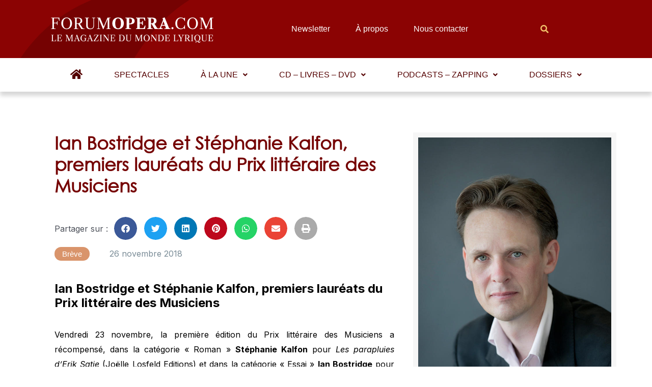

--- FILE ---
content_type: text/html; charset=UTF-8
request_url: https://www.forumopera.com/breve/ian-bostridge-et-stephanie-kalfon-premiers-laureats-du-prix-litteraire-des-musiciens/
body_size: 59393
content:
<!DOCTYPE html>
<html lang="fr-FR">
<head>
<meta charset="UTF-8">
<meta name="viewport" content="width=device-width, initial-scale=1">
<link rel="profile" href="https://gmpg.org/xfn/11">

<meta name='robots' content='index, follow, max-image-preview:large, max-snippet:-1, max-video-preview:-1' />
<link rel="preload" href="https://www.forumopera.com/wp-content/plugins/rate-my-post/public/css/fonts/ratemypost.ttf" type="font/ttf" as="font" crossorigin="anonymous">
	<!-- This site is optimized with the Yoast SEO plugin v26.1.1 - https://yoast.com/wordpress/plugins/seo/ -->
	<title>Ian Bostridge et Stéphanie Kalfon, premiers lauréats du Prix littéraire des Musiciens - Forum Opéra</title>
	<link rel="canonical" href="https://www.forumopera.com/breve/ian-bostridge-et-stephanie-kalfon-premiers-laureats-du-prix-litteraire-des-musiciens/" />
	<meta property="og:locale" content="fr_FR" />
	<meta property="og:type" content="article" />
	<meta property="og:title" content="Ian Bostridge et Stéphanie Kalfon, premiers lauréats du Prix littéraire des Musiciens - Forum Opéra" />
	<meta property="og:description" content="Vendredi 23 novembre, la première édition du Prix littéraire des Musiciens a récompensé, dans la catégorie « Roman » Stéphanie Kalfon pour Les parapluies d&rsquo;Erik Satie (Joëlle Losfeld Editions) et dans la catégorie « Essai » Ian Bostridge pour Le voyage d&rsquo;hiver de Schubert (Actes Sud). Si le premier ouvrage n’a pas été présenté dans nos colonnes car trop &hellip; Ian Bostridge et Stéphanie Kalfon, premiers lauréats du Prix littéraire des Musiciens Lire la suite »" />
	<meta property="og:url" content="https://www.forumopera.com/breve/ian-bostridge-et-stephanie-kalfon-premiers-laureats-du-prix-litteraire-des-musiciens/" />
	<meta property="og:site_name" content="Forum Opéra" />
	<meta property="article:modified_time" content="2023-03-06T04:04:51+00:00" />
	<meta property="og:image" content="https://www.forumopera.com/wp-content/uploads/ian-bostridge-c-sim-canetty-clarke.jpg" />
	<meta property="og:image:width" content="666" />
	<meta property="og:image:height" content="1000" />
	<meta property="og:image:type" content="image/jpeg" />
	<meta name="twitter:card" content="summary_large_image" />
	<meta name="twitter:label1" content="Durée de lecture estimée" />
	<meta name="twitter:data1" content="1 minute" />
	<script type="application/ld+json" class="yoast-schema-graph">{"@context":"https://schema.org","@graph":[{"@type":"WebPage","@id":"https://www.forumopera.com/breve/ian-bostridge-et-stephanie-kalfon-premiers-laureats-du-prix-litteraire-des-musiciens/","url":"https://www.forumopera.com/breve/ian-bostridge-et-stephanie-kalfon-premiers-laureats-du-prix-litteraire-des-musiciens/","name":"Ian Bostridge et Stéphanie Kalfon, premiers lauréats du Prix littéraire des Musiciens - Forum Opéra","isPartOf":{"@id":"https://www.forumopera.com/#website"},"primaryImageOfPage":{"@id":"https://www.forumopera.com/breve/ian-bostridge-et-stephanie-kalfon-premiers-laureats-du-prix-litteraire-des-musiciens/#primaryimage"},"image":{"@id":"https://www.forumopera.com/breve/ian-bostridge-et-stephanie-kalfon-premiers-laureats-du-prix-litteraire-des-musiciens/#primaryimage"},"thumbnailUrl":"https://www.forumopera.com/wp-content/uploads/ian-bostridge-c-sim-canetty-clarke.jpg","datePublished":"2018-11-26T06:50:58+00:00","dateModified":"2023-03-06T04:04:51+00:00","breadcrumb":{"@id":"https://www.forumopera.com/breve/ian-bostridge-et-stephanie-kalfon-premiers-laureats-du-prix-litteraire-des-musiciens/#breadcrumb"},"inLanguage":"fr-FR","potentialAction":[{"@type":"ReadAction","target":["https://www.forumopera.com/breve/ian-bostridge-et-stephanie-kalfon-premiers-laureats-du-prix-litteraire-des-musiciens/"]}]},{"@type":"ImageObject","inLanguage":"fr-FR","@id":"https://www.forumopera.com/breve/ian-bostridge-et-stephanie-kalfon-premiers-laureats-du-prix-litteraire-des-musiciens/#primaryimage","url":"https://www.forumopera.com/wp-content/uploads/ian-bostridge-c-sim-canetty-clarke.jpg","contentUrl":"https://www.forumopera.com/wp-content/uploads/ian-bostridge-c-sim-canetty-clarke.jpg","width":666,"height":1000,"caption":"Ian Bostridge © Sim Canetty Clarke"},{"@type":"BreadcrumbList","@id":"https://www.forumopera.com/breve/ian-bostridge-et-stephanie-kalfon-premiers-laureats-du-prix-litteraire-des-musiciens/#breadcrumb","itemListElement":[{"@type":"ListItem","position":1,"name":"Accueil","item":"https://www.forumopera.com/"},{"@type":"ListItem","position":2,"name":"Ian Bostridge et Stéphanie Kalfon, premiers lauréats du Prix littéraire des Musiciens"}]},{"@type":"WebSite","@id":"https://www.forumopera.com/#website","url":"https://www.forumopera.com/","name":"Forum Opéra","description":"Le magazine en ligne de l&#039;opéra","publisher":{"@id":"https://www.forumopera.com/#organization"},"potentialAction":[{"@type":"SearchAction","target":{"@type":"EntryPoint","urlTemplate":"https://www.forumopera.com/?s={search_term_string}"},"query-input":{"@type":"PropertyValueSpecification","valueRequired":true,"valueName":"search_term_string"}}],"inLanguage":"fr-FR"},{"@type":"Organization","@id":"https://www.forumopera.com/#organization","name":"Forum Opéra","url":"https://www.forumopera.com/","logo":{"@type":"ImageObject","inLanguage":"fr-FR","@id":"https://www.forumopera.com/#/schema/logo/image/","url":"https://www.forumopera.com/wp-content/uploads/2022/06/cropped-logo-wdp-png.png","contentUrl":"https://www.forumopera.com/wp-content/uploads/2022/06/cropped-logo-wdp-png.png","width":322,"height":56,"caption":"Forum Opéra"},"image":{"@id":"https://www.forumopera.com/#/schema/logo/image/"}}]}</script>
	<!-- / Yoast SEO plugin. -->


<link rel='dns-prefetch' href='//www.googletagmanager.com' />
<link rel='dns-prefetch' href='//cdn.jsdelivr.net' />
<link rel='dns-prefetch' href='//unpkg.com' />
<link rel="alternate" type="application/rss+xml" title="Forum Opéra &raquo; Flux" href="https://www.forumopera.com/feed/" />
<link rel="alternate" type="application/rss+xml" title="Forum Opéra &raquo; Flux des commentaires" href="https://www.forumopera.com/comments/feed/" />
<link rel="alternate" title="oEmbed (JSON)" type="application/json+oembed" href="https://www.forumopera.com/wp-json/oembed/1.0/embed?url=https%3A%2F%2Fwww.forumopera.com%2Fbreve%2Fian-bostridge-et-stephanie-kalfon-premiers-laureats-du-prix-litteraire-des-musiciens%2F" />
<link rel="alternate" title="oEmbed (XML)" type="text/xml+oembed" href="https://www.forumopera.com/wp-json/oembed/1.0/embed?url=https%3A%2F%2Fwww.forumopera.com%2Fbreve%2Fian-bostridge-et-stephanie-kalfon-premiers-laureats-du-prix-litteraire-des-musiciens%2F&#038;format=xml" />
<style id='wp-img-auto-sizes-contain-inline-css'>
img:is([sizes=auto i],[sizes^="auto," i]){contain-intrinsic-size:3000px 1500px}
/*# sourceURL=wp-img-auto-sizes-contain-inline-css */
</style>
<link rel='stylesheet' id='astra-theme-css-css' href='https://www.forumopera.com/wp-content/themes/astra/assets/css/minified/main.min.css?ver=3.8.0' media='all' />
<style id='astra-theme-css-inline-css'>
html{font-size:93.75%;}a,.page-title{color:var(--ast-global-color-0);}a:hover,a:focus{color:var(--ast-global-color-1);}body,button,input,select,textarea,.ast-button,.ast-custom-button{font-family:-apple-system,BlinkMacSystemFont,Segoe UI,Roboto,Oxygen-Sans,Ubuntu,Cantarell,Helvetica Neue,sans-serif;font-weight:inherit;font-size:15px;font-size:1rem;}blockquote{color:var(--ast-global-color-3);}.site-title{font-size:35px;font-size:2.3333333333333rem;display:block;}.ast-archive-description .ast-archive-title{font-size:40px;font-size:2.6666666666667rem;}.site-header .site-description{font-size:15px;font-size:1rem;display:none;}.entry-title{font-size:30px;font-size:2rem;}h1,.entry-content h1{font-size:40px;font-size:2.6666666666667rem;}h2,.entry-content h2{font-size:30px;font-size:2rem;}h3,.entry-content h3{font-size:25px;font-size:1.6666666666667rem;}h4,.entry-content h4{font-size:20px;font-size:1.3333333333333rem;}h5,.entry-content h5{font-size:18px;font-size:1.2rem;}h6,.entry-content h6{font-size:15px;font-size:1rem;}.ast-single-post .entry-title,.page-title{font-size:30px;font-size:2rem;}::selection{background-color:var(--ast-global-color-0);color:#ffffff;}body,h1,.entry-title a,.entry-content h1,h2,.entry-content h2,h3,.entry-content h3,h4,.entry-content h4,h5,.entry-content h5,h6,.entry-content h6{color:var(--ast-global-color-3);}.tagcloud a:hover,.tagcloud a:focus,.tagcloud a.current-item{color:#ffffff;border-color:var(--ast-global-color-0);background-color:var(--ast-global-color-0);}input:focus,input[type="text"]:focus,input[type="email"]:focus,input[type="url"]:focus,input[type="password"]:focus,input[type="reset"]:focus,input[type="search"]:focus,textarea:focus{border-color:var(--ast-global-color-0);}input[type="radio"]:checked,input[type=reset],input[type="checkbox"]:checked,input[type="checkbox"]:hover:checked,input[type="checkbox"]:focus:checked,input[type=range]::-webkit-slider-thumb{border-color:var(--ast-global-color-0);background-color:var(--ast-global-color-0);box-shadow:none;}.site-footer a:hover + .post-count,.site-footer a:focus + .post-count{background:var(--ast-global-color-0);border-color:var(--ast-global-color-0);}.single .nav-links .nav-previous,.single .nav-links .nav-next{color:var(--ast-global-color-0);}.entry-meta,.entry-meta *{line-height:1.45;color:var(--ast-global-color-0);}.entry-meta a:hover,.entry-meta a:hover *,.entry-meta a:focus,.entry-meta a:focus *,.page-links > .page-link,.page-links .page-link:hover,.post-navigation a:hover{color:var(--ast-global-color-1);}#cat option,.secondary .calendar_wrap thead a,.secondary .calendar_wrap thead a:visited{color:var(--ast-global-color-0);}.secondary .calendar_wrap #today,.ast-progress-val span{background:var(--ast-global-color-0);}.secondary a:hover + .post-count,.secondary a:focus + .post-count{background:var(--ast-global-color-0);border-color:var(--ast-global-color-0);}.calendar_wrap #today > a{color:#ffffff;}.page-links .page-link,.single .post-navigation a{color:var(--ast-global-color-0);}.ast-archive-title{color:var(--ast-global-color-2);}.wp-block-latest-posts > li > a{color:var(--ast-global-color-2);}.widget-title{font-size:21px;font-size:1.4rem;color:var(--ast-global-color-2);}.ast-single-post .entry-content a,.ast-comment-content a:not(.ast-comment-edit-reply-wrap a){text-decoration:underline;}.ast-single-post .wp-block-button .wp-block-button__link,.ast-single-post .elementor-button-wrapper .elementor-button,.ast-single-post .entry-content .uagb-tab a,.ast-single-post .entry-content .uagb-ifb-cta a,.ast-single-post .entry-content .wp-block-uagb-buttons a,.ast-single-post .entry-content .uabb-module-content a,.ast-single-post .entry-content .uagb-post-grid a,.ast-single-post .entry-content .uagb-timeline a,.ast-single-post .entry-content .uagb-toc__wrap a,.ast-single-post .entry-content .uagb-taxomony-box a,.ast-single-post .entry-content .woocommerce a,.entry-content .wp-block-latest-posts > li > a{text-decoration:none;}.ast-logo-title-inline .site-logo-img{padding-right:1em;}.site-logo-img img{ transition:all 0.2s linear;}.ast-page-builder-template .hentry {margin: 0;}.ast-page-builder-template .site-content > .ast-container {max-width: 100%;padding: 0;}.ast-page-builder-template .site-content #primary {padding: 0;margin: 0;}.ast-page-builder-template .no-results {text-align: center;margin: 4em auto;}.ast-page-builder-template .ast-pagination {padding: 2em;}.ast-page-builder-template .entry-header.ast-no-title.ast-no-thumbnail {margin-top: 0;}.ast-page-builder-template .entry-header.ast-header-without-markup {margin-top: 0;margin-bottom: 0;}.ast-page-builder-template .entry-header.ast-no-title.ast-no-meta {margin-bottom: 0;}.ast-page-builder-template.single .post-navigation {padding-bottom: 2em;}.ast-page-builder-template.single-post .site-content > .ast-container {max-width: 100%;}.ast-page-builder-template .entry-header {margin-top: 4em;margin-left: auto;margin-right: auto;padding-left: 20px;padding-right: 20px;}.ast-page-builder-template .ast-archive-description {margin-top: 4em;margin-left: auto;margin-right: auto;padding-left: 20px;padding-right: 20px;}.single.ast-page-builder-template .entry-header {padding-left: 20px;padding-right: 20px;}@media (max-width:921px){#ast-desktop-header{display:none;}}@media (min-width:921px){#ast-mobile-header{display:none;}}.wp-block-buttons.aligncenter{justify-content:center;}@media (max-width:921px){.ast-theme-transparent-header #primary,.ast-theme-transparent-header #secondary{padding:0;}}@media (max-width:921px){.ast-plain-container.ast-no-sidebar #primary{padding:0;}}.ast-plain-container.ast-no-sidebar #primary{margin-top:0;margin-bottom:0;}.wp-block-button.is-style-outline .wp-block-button__link{border-color:var(--ast-global-color-0);}.wp-block-button.is-style-outline > .wp-block-button__link:not(.has-text-color),.wp-block-button.wp-block-button__link.is-style-outline:not(.has-text-color){color:var(--ast-global-color-0);}.wp-block-button.is-style-outline .wp-block-button__link:hover,.wp-block-button.is-style-outline .wp-block-button__link:focus{color:#ffffff !important;background-color:var(--ast-global-color-1);border-color:var(--ast-global-color-1);}.post-page-numbers.current .page-link,.ast-pagination .page-numbers.current{color:#ffffff;border-color:var(--ast-global-color-0);background-color:var(--ast-global-color-0);border-radius:2px;}h1.widget-title{font-weight:inherit;}h2.widget-title{font-weight:inherit;}h3.widget-title{font-weight:inherit;}@media (max-width:921px){.ast-separate-container .ast-article-post,.ast-separate-container .ast-article-single{padding:1.5em 2.14em;}.ast-separate-container #primary,.ast-separate-container #secondary{padding:1.5em 0;}#primary,#secondary{padding:1.5em 0;margin:0;}.ast-left-sidebar #content > .ast-container{display:flex;flex-direction:column-reverse;width:100%;}.ast-author-box img.avatar{margin:20px 0 0 0;}}@media (min-width:922px){.ast-separate-container.ast-right-sidebar #primary,.ast-separate-container.ast-left-sidebar #primary{border:0;}.search-no-results.ast-separate-container #primary{margin-bottom:4em;}}.elementor-button-wrapper .elementor-button{border-style:solid;text-decoration:none;border-top-width:0;border-right-width:0;border-left-width:0;border-bottom-width:0;}body .elementor-button.elementor-size-sm,body .elementor-button.elementor-size-xs,body .elementor-button.elementor-size-md,body .elementor-button.elementor-size-lg,body .elementor-button.elementor-size-xl,body .elementor-button{border-radius:2px;padding-top:15px;padding-right:30px;padding-bottom:15px;padding-left:30px;}@media (max-width:921px){.elementor-button-wrapper .elementor-button.elementor-size-sm,.elementor-button-wrapper .elementor-button.elementor-size-xs,.elementor-button-wrapper .elementor-button.elementor-size-md,.elementor-button-wrapper .elementor-button.elementor-size-lg,.elementor-button-wrapper .elementor-button.elementor-size-xl,.elementor-button-wrapper .elementor-button{padding-top:14px;padding-right:28px;padding-bottom:14px;padding-left:28px;}}@media (max-width:544px){.elementor-button-wrapper .elementor-button.elementor-size-sm,.elementor-button-wrapper .elementor-button.elementor-size-xs,.elementor-button-wrapper .elementor-button.elementor-size-md,.elementor-button-wrapper .elementor-button.elementor-size-lg,.elementor-button-wrapper .elementor-button.elementor-size-xl,.elementor-button-wrapper .elementor-button{padding-top:12px;padding-right:24px;padding-bottom:12px;padding-left:24px;}}.elementor-button-wrapper .elementor-button{border-color:var(--ast-global-color-0);background-color:var(--ast-global-color-0);}.elementor-button-wrapper .elementor-button:hover,.elementor-button-wrapper .elementor-button:focus{color:#ffffff;background-color:var(--ast-global-color-1);border-color:var(--ast-global-color-1);}.wp-block-button .wp-block-button__link ,.elementor-button-wrapper .elementor-button,.elementor-button-wrapper .elementor-button:visited{color:#ffffff;}.elementor-button-wrapper .elementor-button{font-family:inherit;font-weight:inherit;line-height:1;}.wp-block-button .wp-block-button__link:hover,.wp-block-button .wp-block-button__link:focus{color:#ffffff;background-color:var(--ast-global-color-1);border-color:var(--ast-global-color-1);}.wp-block-button .wp-block-button__link,.wp-block-search .wp-block-search__button,body .wp-block-file .wp-block-file__button{border-color:var(--ast-global-color-0);background-color:var(--ast-global-color-0);color:#ffffff;font-family:inherit;font-weight:inherit;line-height:1;border-radius:2px;padding-top:15px;padding-right:30px;padding-bottom:15px;padding-left:30px;}@media (max-width:921px){.wp-block-button .wp-block-button__link,.wp-block-search .wp-block-search__button,body .wp-block-file .wp-block-file__button{padding-top:14px;padding-right:28px;padding-bottom:14px;padding-left:28px;}}@media (max-width:544px){.wp-block-button .wp-block-button__link,.wp-block-search .wp-block-search__button,body .wp-block-file .wp-block-file__button{padding-top:12px;padding-right:24px;padding-bottom:12px;padding-left:24px;}}.menu-toggle,button,.ast-button,.ast-custom-button,.button,input#submit,input[type="button"],input[type="submit"],input[type="reset"],form[CLASS*="wp-block-search__"].wp-block-search .wp-block-search__inside-wrapper .wp-block-search__button,body .wp-block-file .wp-block-file__button{border-style:solid;border-top-width:0;border-right-width:0;border-left-width:0;border-bottom-width:0;color:#ffffff;border-color:var(--ast-global-color-0);background-color:var(--ast-global-color-0);border-radius:2px;padding-top:15px;padding-right:30px;padding-bottom:15px;padding-left:30px;font-family:inherit;font-weight:inherit;line-height:1;}button:focus,.menu-toggle:hover,button:hover,.ast-button:hover,.ast-custom-button:hover .button:hover,.ast-custom-button:hover ,input[type=reset]:hover,input[type=reset]:focus,input#submit:hover,input#submit:focus,input[type="button"]:hover,input[type="button"]:focus,input[type="submit"]:hover,input[type="submit"]:focus,form[CLASS*="wp-block-search__"].wp-block-search .wp-block-search__inside-wrapper .wp-block-search__button:hover,form[CLASS*="wp-block-search__"].wp-block-search .wp-block-search__inside-wrapper .wp-block-search__button:focus,body .wp-block-file .wp-block-file__button:hover,body .wp-block-file .wp-block-file__button:focus{color:#ffffff;background-color:var(--ast-global-color-1);border-color:var(--ast-global-color-1);}@media (min-width:544px){.ast-container{max-width:100%;}}@media (max-width:544px){.ast-separate-container .ast-article-post,.ast-separate-container .ast-article-single,.ast-separate-container .comments-title,.ast-separate-container .ast-archive-description{padding:1.5em 1em;}.ast-separate-container #content .ast-container{padding-left:0.54em;padding-right:0.54em;}.ast-separate-container .ast-comment-list li.depth-1{padding:1.5em 1em;margin-bottom:1.5em;}.ast-separate-container .ast-comment-list .bypostauthor{padding:.5em;}.ast-search-menu-icon.ast-dropdown-active .search-field{width:170px;}.menu-toggle,button,.ast-button,.button,input#submit,input[type="button"],input[type="submit"],input[type="reset"]{padding-top:12px;padding-right:24px;padding-bottom:12px;padding-left:24px;}}@media (max-width:921px){.menu-toggle,button,.ast-button,.button,input#submit,input[type="button"],input[type="submit"],input[type="reset"]{padding-top:14px;padding-right:28px;padding-bottom:14px;padding-left:28px;}.ast-mobile-header-stack .main-header-bar .ast-search-menu-icon{display:inline-block;}.ast-header-break-point.ast-header-custom-item-outside .ast-mobile-header-stack .main-header-bar .ast-search-icon{margin:0;}.ast-comment-avatar-wrap img{max-width:2.5em;}.ast-separate-container .ast-comment-list li.depth-1{padding:1.5em 2.14em;}.ast-separate-container .comment-respond{padding:2em 2.14em;}.ast-comment-meta{padding:0 1.8888em 1.3333em;}}@media (max-width:921px){.site-title{display:block;}.ast-archive-description .ast-archive-title{font-size:40px;}.site-header .site-description{display:none;}.entry-title{font-size:30px;}h1,.entry-content h1{font-size:30px;}h2,.entry-content h2{font-size:25px;}h3,.entry-content h3{font-size:20px;}.ast-single-post .entry-title,.page-title{font-size:30px;}}@media (max-width:544px){.site-title{display:block;}.ast-archive-description .ast-archive-title{font-size:40px;}.site-header .site-description{display:none;}.entry-title{font-size:30px;}h1,.entry-content h1{font-size:30px;}h2,.entry-content h2{font-size:25px;}h3,.entry-content h3{font-size:20px;}.ast-single-post .entry-title,.page-title{font-size:30px;}}@media (max-width:921px){html{font-size:85.5%;}}@media (max-width:544px){html{font-size:85.5%;}}@media (min-width:922px){.ast-container{max-width:1240px;}}@media (min-width:922px){.site-content .ast-container{display:flex;}}@media (max-width:921px){.site-content .ast-container{flex-direction:column;}}@media (min-width:922px){.main-header-menu .sub-menu .menu-item.ast-left-align-sub-menu:hover > .sub-menu,.main-header-menu .sub-menu .menu-item.ast-left-align-sub-menu.focus > .sub-menu{margin-left:-0px;}}blockquote,cite {font-style: initial;}.wp-block-file {display: flex;align-items: center;flex-wrap: wrap;justify-content: space-between;}.wp-block-pullquote {border: none;}.wp-block-pullquote blockquote::before {content: "\201D";font-family: "Helvetica",sans-serif;display: flex;transform: rotate( 180deg );font-size: 6rem;font-style: normal;line-height: 1;font-weight: bold;align-items: center;justify-content: center;}.has-text-align-right > blockquote::before {justify-content: flex-start;}.has-text-align-left > blockquote::before {justify-content: flex-end;}figure.wp-block-pullquote.is-style-solid-color blockquote {max-width: 100%;text-align: inherit;}html body {--wp--custom--ast-content-width-size: 910px;--wp--custom--ast-wide-width-size: 1200px;--wp--custom--ast-default-block-top-padding: ;--wp--custom--ast-default-block-right-padding: ;--wp--custom--ast-default-block-bottom-padding: ;--wp--custom--ast-default-block-left-padding: ;}@media(max-width: 921px) {html body {--wp--custom--ast-default-block-top-padding: ;--wp--custom--ast-default-block-right-padding: ;--wp--custom--ast-default-block-bottom-padding: ;--wp--custom--ast-default-block-left-padding: ;}}@media(max-width: 544px) {html body {--wp--custom--ast-default-block-top-padding: ;--wp--custom--ast-default-block-right-padding: ;--wp--custom--ast-default-block-bottom-padding: ;--wp--custom--ast-default-block-left-padding: ;}}.entry-content > .wp-block-group,.entry-content > .wp-block-cover,.entry-content > .wp-block-columns {padding-top: var(--wp--custom--ast-default-block-top-padding);padding-right: var(--wp--custom--ast-default-block-right-padding);padding-bottom: var(--wp--custom--ast-default-block-bottom-padding);padding-left: var(--wp--custom--ast-default-block-left-padding);}.ast-plain-container.ast-no-sidebar .entry-content .alignfull,.ast-page-builder-template .ast-no-sidebar .entry-content .alignfull {margin-left: calc( -50vw + 50%);margin-right: calc( -50vw + 50%);max-width: 100vw;width: 100vw;}.ast-plain-container.ast-no-sidebar .entry-content .alignfull .alignfull,.ast-page-builder-template.ast-no-sidebar .entry-content .alignfull .alignfull,.ast-plain-container.ast-no-sidebar .entry-content .alignfull .alignwide,.ast-page-builder-template.ast-no-sidebar .entry-content .alignfull .alignwide {width: 100%;margin-left: auto;margin-right: auto;}.ast-plain-container.ast-no-sidebar .entry-content .alignwide .alignfull,.ast-page-builder-template.ast-no-sidebar .entry-content .alignwide .alignfull,.ast-plain-container.ast-no-sidebar .entry-content .alignwide .alignwide,.ast-page-builder-template.ast-no-sidebar .entry-content .alignwide .alignwide {width: 100%;margin-left: auto;margin-right: auto;}.ast-plain-container.ast-no-sidebar .entry-content .wp-block-column .alignfull,.ast-page-builder-template.ast-no-sidebar .entry-content .wp-block-column .alignfull,.ast-plain-container.ast-no-sidebar .entry-content .wp-block-column .alignwide,.ast-page-builder-template.ast-no-sidebar .entry-content .wp-block-column .alignwide {margin-left: auto;margin-right: auto;width: 100%;}[ast-blocks-layout] .wp-block-separator:not(.is-style-dots) {height: 0;}[ast-blocks-layout] .wp-block-separator {margin: 0 auto;}[ast-blocks-layout] .wp-block-separator:not(.is-style-wide):not(.is-style-dots) {max-width: 100px;}[ast-blocks-layout] .wp-block-separator.has-background {padding: 0;}.entry-content[ast-blocks-layout] > * {max-width: var(--wp--custom--ast-content-width-size);margin-left: auto;margin-right: auto;}.entry-content[ast-blocks-layout] > .alignwide,.entry-content[ast-blocks-layout] .wp-block-cover__inner-container,.entry-content[ast-blocks-layout] > p {max-width: var(--wp--custom--ast-wide-width-size);}.entry-content[ast-blocks-layout] .alignfull {max-width: none;}.entry-content .wp-block-columns {margin-bottom: 0;}blockquote {margin: 1.5em;border: none;}.has-text-align-right > blockquote,blockquote.has-text-align-right {border-right: 5px solid rgba(0,0,0,0.05);}.has-text-align-left > blockquote,blockquote.has-text-align-left {border-left: 5px solid rgba(0,0,0,0.05);}.wp-block-site-tagline,.wp-block-latest-posts .read-more {margin-top: 15px;}.wp-block-loginout p label {display: block;}.wp-block-loginout p:not(.login-remember):not(.login-submit) input {width: 100%;}.wp-block-loginout input:focus {border-color: transparent;}.wp-block-loginout input:focus {outline: thin dotted;}.entry-content .wp-block-media-text .wp-block-media-text__content {padding: 0 0 0 8%;}.entry-content .wp-block-media-text.has-media-on-the-right .wp-block-media-text__content {padding: 0 8% 0 0;}.entry-content .wp-block-media-text.has-background .wp-block-media-text__content {padding: 8%;}.entry-content .wp-block-cover:not([class*="background-color"]) .wp-block-cover__inner-container,.entry-content .wp-block-cover:not([class*="background-color"]) .wp-block-cover-image-text,.entry-content .wp-block-cover:not([class*="background-color"]) .wp-block-cover-text,.entry-content .wp-block-cover-image:not([class*="background-color"]) .wp-block-cover__inner-container,.entry-content .wp-block-cover-image:not([class*="background-color"]) .wp-block-cover-image-text,.entry-content .wp-block-cover-image:not([class*="background-color"]) .wp-block-cover-text {color: var(--ast-global-color-5);}.wp-block-loginout .login-remember input {width: 1.1rem;height: 1.1rem;margin: 0 5px 4px 0;vertical-align: middle;}.wp-block-latest-posts > li > *:first-child,.wp-block-latest-posts:not(.is-grid) > li:first-child {margin-top: 0;}.wp-block-latest-posts > li > *,.wp-block-latest-posts:not(.is-grid) > li {margin-top: 15px;margin-bottom: 15px;}.wp-block-latest-posts > li > *:last-child,.wp-block-latest-posts:not(.is-grid) > li:last-child {margin-bottom: 0;}.wp-block-latest-posts .wp-block-latest-posts__post-date,.wp-block-latest-posts .wp-block-latest-posts__post-author {font-size: 15px;}.wp-block-latest-posts > li > a {font-size: 28px;}@media (max-width:544px){.wp-block-columns .wp-block-column:not(:last-child){margin-bottom:20px;}.wp-block-latest-posts{margin:0;}}@media( max-width: 600px ) {.entry-content .wp-block-media-text .wp-block-media-text__content,.entry-content .wp-block-media-text.has-media-on-the-right .wp-block-media-text__content {padding: 8% 0 0;}.entry-content .wp-block-media-text.has-background .wp-block-media-text__content {padding: 8%;}}:root .has-ast-global-color-0-color{color:var(--ast-global-color-0);}:root .has-ast-global-color-0-background-color{background-color:var(--ast-global-color-0);}:root .wp-block-button .has-ast-global-color-0-color{color:var(--ast-global-color-0);}:root .wp-block-button .has-ast-global-color-0-background-color{background-color:var(--ast-global-color-0);}:root .has-ast-global-color-1-color{color:var(--ast-global-color-1);}:root .has-ast-global-color-1-background-color{background-color:var(--ast-global-color-1);}:root .wp-block-button .has-ast-global-color-1-color{color:var(--ast-global-color-1);}:root .wp-block-button .has-ast-global-color-1-background-color{background-color:var(--ast-global-color-1);}:root .has-ast-global-color-2-color{color:var(--ast-global-color-2);}:root .has-ast-global-color-2-background-color{background-color:var(--ast-global-color-2);}:root .wp-block-button .has-ast-global-color-2-color{color:var(--ast-global-color-2);}:root .wp-block-button .has-ast-global-color-2-background-color{background-color:var(--ast-global-color-2);}:root .has-ast-global-color-3-color{color:var(--ast-global-color-3);}:root .has-ast-global-color-3-background-color{background-color:var(--ast-global-color-3);}:root .wp-block-button .has-ast-global-color-3-color{color:var(--ast-global-color-3);}:root .wp-block-button .has-ast-global-color-3-background-color{background-color:var(--ast-global-color-3);}:root .has-ast-global-color-4-color{color:var(--ast-global-color-4);}:root .has-ast-global-color-4-background-color{background-color:var(--ast-global-color-4);}:root .wp-block-button .has-ast-global-color-4-color{color:var(--ast-global-color-4);}:root .wp-block-button .has-ast-global-color-4-background-color{background-color:var(--ast-global-color-4);}:root .has-ast-global-color-5-color{color:var(--ast-global-color-5);}:root .has-ast-global-color-5-background-color{background-color:var(--ast-global-color-5);}:root .wp-block-button .has-ast-global-color-5-color{color:var(--ast-global-color-5);}:root .wp-block-button .has-ast-global-color-5-background-color{background-color:var(--ast-global-color-5);}:root .has-ast-global-color-6-color{color:var(--ast-global-color-6);}:root .has-ast-global-color-6-background-color{background-color:var(--ast-global-color-6);}:root .wp-block-button .has-ast-global-color-6-color{color:var(--ast-global-color-6);}:root .wp-block-button .has-ast-global-color-6-background-color{background-color:var(--ast-global-color-6);}:root .has-ast-global-color-7-color{color:var(--ast-global-color-7);}:root .has-ast-global-color-7-background-color{background-color:var(--ast-global-color-7);}:root .wp-block-button .has-ast-global-color-7-color{color:var(--ast-global-color-7);}:root .wp-block-button .has-ast-global-color-7-background-color{background-color:var(--ast-global-color-7);}:root .has-ast-global-color-8-color{color:var(--ast-global-color-8);}:root .has-ast-global-color-8-background-color{background-color:var(--ast-global-color-8);}:root .wp-block-button .has-ast-global-color-8-color{color:var(--ast-global-color-8);}:root .wp-block-button .has-ast-global-color-8-background-color{background-color:var(--ast-global-color-8);}:root{--ast-global-color-0:#0170B9;--ast-global-color-1:#8b0402;--ast-global-color-2:#750202;--ast-global-color-3:#4B4F58;--ast-global-color-4:#169120;--ast-global-color-5:#FFFFFF;--ast-global-color-6:#d13111;--ast-global-color-7:#424242;--ast-global-color-8:#000000;}.ast-breadcrumbs .trail-browse,.ast-breadcrumbs .trail-items,.ast-breadcrumbs .trail-items li{display:inline-block;margin:0;padding:0;border:none;background:inherit;text-indent:0;}.ast-breadcrumbs .trail-browse{font-size:inherit;font-style:inherit;font-weight:inherit;color:inherit;}.ast-breadcrumbs .trail-items{list-style:none;}.trail-items li::after{padding:0 0.3em;content:"\00bb";}.trail-items li:last-of-type::after{display:none;}h1,.entry-content h1,h2,.entry-content h2,h3,.entry-content h3,h4,.entry-content h4,h5,.entry-content h5,h6,.entry-content h6{color:var(--ast-global-color-2);}.entry-title a{color:var(--ast-global-color-2);}@media (max-width:921px){.ast-builder-grid-row-container.ast-builder-grid-row-tablet-3-firstrow .ast-builder-grid-row > *:first-child,.ast-builder-grid-row-container.ast-builder-grid-row-tablet-3-lastrow .ast-builder-grid-row > *:last-child{grid-column:1 / -1;}}@media (max-width:544px){.ast-builder-grid-row-container.ast-builder-grid-row-mobile-3-firstrow .ast-builder-grid-row > *:first-child,.ast-builder-grid-row-container.ast-builder-grid-row-mobile-3-lastrow .ast-builder-grid-row > *:last-child{grid-column:1 / -1;}}.ast-builder-layout-element[data-section="title_tagline"]{display:flex;}@media (max-width:921px){.ast-header-break-point .ast-builder-layout-element[data-section="title_tagline"]{display:flex;}}@media (max-width:544px){.ast-header-break-point .ast-builder-layout-element[data-section="title_tagline"]{display:flex;}}.ast-builder-menu-1{font-family:inherit;font-weight:inherit;}.ast-builder-menu-1 .sub-menu,.ast-builder-menu-1 .inline-on-mobile .sub-menu{border-top-width:2px;border-bottom-width:0px;border-right-width:0px;border-left-width:0px;border-color:var(--ast-global-color-0);border-style:solid;border-radius:0px;}.ast-builder-menu-1 .main-header-menu > .menu-item > .sub-menu,.ast-builder-menu-1 .main-header-menu > .menu-item > .astra-full-megamenu-wrapper{margin-top:0px;}.ast-desktop .ast-builder-menu-1 .main-header-menu > .menu-item > .sub-menu:before,.ast-desktop .ast-builder-menu-1 .main-header-menu > .menu-item > .astra-full-megamenu-wrapper:before{height:calc( 0px + 5px );}.ast-desktop .ast-builder-menu-1 .menu-item .sub-menu .menu-link{border-style:none;}@media (max-width:921px){.ast-header-break-point .ast-builder-menu-1 .menu-item.menu-item-has-children > .ast-menu-toggle{top:0;}.ast-builder-menu-1 .menu-item-has-children > .menu-link:after{content:unset;}}@media (max-width:544px){.ast-header-break-point .ast-builder-menu-1 .menu-item.menu-item-has-children > .ast-menu-toggle{top:0;}}.ast-builder-menu-1{display:flex;}@media (max-width:921px){.ast-header-break-point .ast-builder-menu-1{display:flex;}}@media (max-width:544px){.ast-header-break-point .ast-builder-menu-1{display:flex;}}.site-below-footer-wrap{padding-top:20px;padding-bottom:20px;}.site-below-footer-wrap[data-section="section-below-footer-builder"]{background-color:#eeeeee;;min-height:80px;}.site-below-footer-wrap[data-section="section-below-footer-builder"] .ast-builder-grid-row{max-width:1200px;margin-left:auto;margin-right:auto;}.site-below-footer-wrap[data-section="section-below-footer-builder"] .ast-builder-grid-row,.site-below-footer-wrap[data-section="section-below-footer-builder"] .site-footer-section{align-items:flex-start;}.site-below-footer-wrap[data-section="section-below-footer-builder"].ast-footer-row-inline .site-footer-section{display:flex;margin-bottom:0;}.ast-builder-grid-row-full .ast-builder-grid-row{grid-template-columns:1fr;}@media (max-width:921px){.site-below-footer-wrap[data-section="section-below-footer-builder"].ast-footer-row-tablet-inline .site-footer-section{display:flex;margin-bottom:0;}.site-below-footer-wrap[data-section="section-below-footer-builder"].ast-footer-row-tablet-stack .site-footer-section{display:block;margin-bottom:10px;}.ast-builder-grid-row-container.ast-builder-grid-row-tablet-full .ast-builder-grid-row{grid-template-columns:1fr;}}@media (max-width:544px){.site-below-footer-wrap[data-section="section-below-footer-builder"].ast-footer-row-mobile-inline .site-footer-section{display:flex;margin-bottom:0;}.site-below-footer-wrap[data-section="section-below-footer-builder"].ast-footer-row-mobile-stack .site-footer-section{display:block;margin-bottom:10px;}.ast-builder-grid-row-container.ast-builder-grid-row-mobile-full .ast-builder-grid-row{grid-template-columns:1fr;}}.site-below-footer-wrap[data-section="section-below-footer-builder"]{display:grid;}@media (max-width:921px){.ast-header-break-point .site-below-footer-wrap[data-section="section-below-footer-builder"]{display:grid;}}@media (max-width:544px){.ast-header-break-point .site-below-footer-wrap[data-section="section-below-footer-builder"]{display:grid;}}.ast-footer-copyright{text-align:center;}.ast-footer-copyright {color:var(--ast-global-color-3);}@media (max-width:921px){.ast-footer-copyright{text-align:center;}}@media (max-width:544px){.ast-footer-copyright{text-align:center;}}.ast-footer-copyright.ast-builder-layout-element{display:flex;}@media (max-width:921px){.ast-header-break-point .ast-footer-copyright.ast-builder-layout-element{display:flex;}}@media (max-width:544px){.ast-header-break-point .ast-footer-copyright.ast-builder-layout-element{display:flex;}}.elementor-template-full-width .ast-container{display:block;}@media (max-width:544px){.elementor-element .elementor-wc-products .woocommerce[class*="columns-"] ul.products li.product{width:auto;margin:0;}.elementor-element .woocommerce .woocommerce-result-count{float:none;}}.ast-header-break-point .main-header-bar{border-bottom-width:1px;}@media (min-width:922px){.main-header-bar{border-bottom-width:1px;}}.main-header-menu .menu-item, #astra-footer-menu .menu-item, .main-header-bar .ast-masthead-custom-menu-items{-js-display:flex;display:flex;-webkit-box-pack:center;-webkit-justify-content:center;-moz-box-pack:center;-ms-flex-pack:center;justify-content:center;-webkit-box-orient:vertical;-webkit-box-direction:normal;-webkit-flex-direction:column;-moz-box-orient:vertical;-moz-box-direction:normal;-ms-flex-direction:column;flex-direction:column;}.main-header-menu > .menu-item > .menu-link, #astra-footer-menu > .menu-item > .menu-link{height:100%;-webkit-box-align:center;-webkit-align-items:center;-moz-box-align:center;-ms-flex-align:center;align-items:center;-js-display:flex;display:flex;}.ast-header-break-point .main-navigation ul .menu-item .menu-link .icon-arrow:first-of-type svg{top:.2em;margin-top:0px;margin-left:0px;width:.65em;transform:translate(0, -2px) rotateZ(270deg);}.ast-mobile-popup-content .ast-submenu-expanded > .ast-menu-toggle{transform:rotateX(180deg);}.ast-separate-container .blog-layout-1, .ast-separate-container .blog-layout-2, .ast-separate-container .blog-layout-3{background-color:transparent;background-image:none;}.ast-separate-container .ast-article-post{background-color:var(--ast-global-color-5);;background-image:none;;}@media (max-width:921px){.ast-separate-container .ast-article-post{background-color:var(--ast-global-color-5);;background-image:none;;}}@media (max-width:544px){.ast-separate-container .ast-article-post{background-color:var(--ast-global-color-5);;background-image:none;;}}.ast-separate-container .ast-article-single:not(.ast-related-post), .ast-separate-container .comments-area .comment-respond,.ast-separate-container .comments-area .ast-comment-list li, .ast-separate-container .ast-woocommerce-container, .ast-separate-container .error-404, .ast-separate-container .no-results, .single.ast-separate-container .ast-author-meta, .ast-separate-container .related-posts-title-wrapper, .ast-separate-container.ast-two-container #secondary .widget,.ast-separate-container .comments-count-wrapper, .ast-box-layout.ast-plain-container .site-content,.ast-padded-layout.ast-plain-container .site-content, .ast-separate-container .comments-area .comments-title{background-color:var(--ast-global-color-5);;background-image:none;;}@media (max-width:921px){.ast-separate-container .ast-article-single:not(.ast-related-post), .ast-separate-container .comments-area .comment-respond,.ast-separate-container .comments-area .ast-comment-list li, .ast-separate-container .ast-woocommerce-container, .ast-separate-container .error-404, .ast-separate-container .no-results, .single.ast-separate-container .ast-author-meta, .ast-separate-container .related-posts-title-wrapper, .ast-separate-container.ast-two-container #secondary .widget,.ast-separate-container .comments-count-wrapper, .ast-box-layout.ast-plain-container .site-content,.ast-padded-layout.ast-plain-container .site-content, .ast-separate-container .comments-area .comments-title{background-color:var(--ast-global-color-5);;background-image:none;;}}@media (max-width:544px){.ast-separate-container .ast-article-single:not(.ast-related-post), .ast-separate-container .comments-area .comment-respond,.ast-separate-container .comments-area .ast-comment-list li, .ast-separate-container .ast-woocommerce-container, .ast-separate-container .error-404, .ast-separate-container .no-results, .single.ast-separate-container .ast-author-meta, .ast-separate-container .related-posts-title-wrapper, .ast-separate-container.ast-two-container #secondary .widget,.ast-separate-container .comments-count-wrapper, .ast-box-layout.ast-plain-container .site-content,.ast-padded-layout.ast-plain-container .site-content, .ast-separate-container .comments-area .comments-title{background-color:var(--ast-global-color-5);;background-image:none;;}}.ast-plain-container, .ast-page-builder-template{background-color:var(--ast-global-color-5);;background-image:none;;}@media (max-width:921px){.ast-plain-container, .ast-page-builder-template{background-color:var(--ast-global-color-5);;background-image:none;;}}@media (max-width:544px){.ast-plain-container, .ast-page-builder-template{background-color:var(--ast-global-color-5);;background-image:none;;}}.ast-mobile-header-content > *,.ast-desktop-header-content > * {padding: 10px 0;height: auto;}.ast-mobile-header-content > *:first-child,.ast-desktop-header-content > *:first-child {padding-top: 10px;}.ast-mobile-header-content > .ast-builder-menu,.ast-desktop-header-content > .ast-builder-menu {padding-top: 0;}.ast-mobile-header-content > *:last-child,.ast-desktop-header-content > *:last-child {padding-bottom: 0;}.ast-mobile-header-content .ast-search-menu-icon.ast-inline-search label,.ast-desktop-header-content .ast-search-menu-icon.ast-inline-search label {width: 100%;}.ast-desktop-header-content .main-header-bar-navigation .ast-submenu-expanded > .ast-menu-toggle::before {transform: rotateX(180deg);}#ast-desktop-header .ast-desktop-header-content,.ast-mobile-header-content .ast-search-icon,.ast-desktop-header-content .ast-search-icon,.ast-mobile-header-wrap .ast-mobile-header-content,.ast-main-header-nav-open.ast-popup-nav-open .ast-mobile-header-wrap .ast-mobile-header-content,.ast-main-header-nav-open.ast-popup-nav-open .ast-desktop-header-content {display: none;}.ast-main-header-nav-open.ast-header-break-point #ast-desktop-header .ast-desktop-header-content,.ast-main-header-nav-open.ast-header-break-point .ast-mobile-header-wrap .ast-mobile-header-content {display: block;}.ast-desktop .ast-desktop-header-content .astra-menu-animation-slide-up > .menu-item > .sub-menu,.ast-desktop .ast-desktop-header-content .astra-menu-animation-slide-up > .menu-item .menu-item > .sub-menu,.ast-desktop .ast-desktop-header-content .astra-menu-animation-slide-down > .menu-item > .sub-menu,.ast-desktop .ast-desktop-header-content .astra-menu-animation-slide-down > .menu-item .menu-item > .sub-menu,.ast-desktop .ast-desktop-header-content .astra-menu-animation-fade > .menu-item > .sub-menu,.ast-desktop .ast-desktop-header-content .astra-menu-animation-fade > .menu-item .menu-item > .sub-menu {opacity: 1;visibility: visible;}.ast-hfb-header.ast-default-menu-enable.ast-header-break-point .ast-mobile-header-wrap .ast-mobile-header-content .main-header-bar-navigation {width: unset;margin: unset;}.ast-mobile-header-content.content-align-flex-end .main-header-bar-navigation .menu-item-has-children > .ast-menu-toggle,.ast-desktop-header-content.content-align-flex-end .main-header-bar-navigation .menu-item-has-children > .ast-menu-toggle {left: calc( 20px - 0.907em);}.ast-mobile-header-content .ast-search-menu-icon,.ast-mobile-header-content .ast-search-menu-icon.slide-search,.ast-desktop-header-content .ast-search-menu-icon,.ast-desktop-header-content .ast-search-menu-icon.slide-search {width: 100%;position: relative;display: block;right: auto;transform: none;}.ast-mobile-header-content .ast-search-menu-icon.slide-search .search-form,.ast-mobile-header-content .ast-search-menu-icon .search-form,.ast-desktop-header-content .ast-search-menu-icon.slide-search .search-form,.ast-desktop-header-content .ast-search-menu-icon .search-form {right: 0;visibility: visible;opacity: 1;position: relative;top: auto;transform: none;padding: 0;display: block;overflow: hidden;}.ast-mobile-header-content .ast-search-menu-icon.ast-inline-search .search-field,.ast-mobile-header-content .ast-search-menu-icon .search-field,.ast-desktop-header-content .ast-search-menu-icon.ast-inline-search .search-field,.ast-desktop-header-content .ast-search-menu-icon .search-field {width: 100%;padding-right: 5.5em;}.ast-mobile-header-content .ast-search-menu-icon .search-submit,.ast-desktop-header-content .ast-search-menu-icon .search-submit {display: block;position: absolute;height: 100%;top: 0;right: 0;padding: 0 1em;border-radius: 0;}.ast-hfb-header.ast-default-menu-enable.ast-header-break-point .ast-mobile-header-wrap .ast-mobile-header-content .main-header-bar-navigation ul .sub-menu .menu-link {padding-left: 30px;}.ast-hfb-header.ast-default-menu-enable.ast-header-break-point .ast-mobile-header-wrap .ast-mobile-header-content .main-header-bar-navigation .sub-menu .menu-item .menu-item .menu-link {padding-left: 40px;}.ast-mobile-popup-drawer.active .ast-mobile-popup-inner{background-color:#ffffff;;}.ast-mobile-header-wrap .ast-mobile-header-content, .ast-desktop-header-content{background-color:#ffffff;;}.ast-mobile-popup-content > *, .ast-mobile-header-content > *, .ast-desktop-popup-content > *, .ast-desktop-header-content > *{padding-top:0px;padding-bottom:0px;}.content-align-flex-start .ast-builder-layout-element{justify-content:flex-start;}.content-align-flex-start .main-header-menu{text-align:left;}.ast-mobile-popup-drawer.active .menu-toggle-close{color:#3a3a3a;}.ast-mobile-header-wrap .ast-primary-header-bar,.ast-primary-header-bar .site-primary-header-wrap{min-height:70px;}.ast-desktop .ast-primary-header-bar .main-header-menu > .menu-item{line-height:70px;}@media (max-width:921px){#masthead .ast-mobile-header-wrap .ast-primary-header-bar,#masthead .ast-mobile-header-wrap .ast-below-header-bar{padding-left:20px;padding-right:20px;}}.ast-header-break-point .ast-primary-header-bar{border-bottom-width:1px;border-bottom-color:#eaeaea;border-bottom-style:solid;}@media (min-width:922px){.ast-primary-header-bar{border-bottom-width:1px;border-bottom-color:#eaeaea;border-bottom-style:solid;}}.ast-primary-header-bar{background-color:#ffffff;;}.ast-primary-header-bar{display:block;}@media (max-width:921px){.ast-header-break-point .ast-primary-header-bar{display:grid;}}@media (max-width:544px){.ast-header-break-point .ast-primary-header-bar{display:grid;}}[data-section="section-header-mobile-trigger"] .ast-button-wrap .ast-mobile-menu-trigger-minimal{color:var(--ast-global-color-0);border:none;background:transparent;}[data-section="section-header-mobile-trigger"] .ast-button-wrap .mobile-menu-toggle-icon .ast-mobile-svg{width:20px;height:20px;fill:var(--ast-global-color-0);}[data-section="section-header-mobile-trigger"] .ast-button-wrap .mobile-menu-wrap .mobile-menu{color:var(--ast-global-color-0);}.ast-builder-menu-mobile .main-navigation .menu-item > .menu-link{font-family:inherit;font-weight:inherit;}.ast-builder-menu-mobile .main-navigation .menu-item.menu-item-has-children > .ast-menu-toggle{top:0;}.ast-builder-menu-mobile .main-navigation .menu-item-has-children > .menu-link:after{content:unset;}.ast-hfb-header .ast-builder-menu-mobile .main-header-menu, .ast-hfb-header .ast-builder-menu-mobile .main-navigation .menu-item .menu-link, .ast-hfb-header .ast-builder-menu-mobile .main-navigation .menu-item .sub-menu .menu-link{border-style:none;}.ast-builder-menu-mobile .main-navigation .menu-item.menu-item-has-children > .ast-menu-toggle{top:0;}@media (max-width:921px){.ast-builder-menu-mobile .main-navigation .menu-item.menu-item-has-children > .ast-menu-toggle{top:0;}.ast-builder-menu-mobile .main-navigation .menu-item-has-children > .menu-link:after{content:unset;}}@media (max-width:544px){.ast-builder-menu-mobile .main-navigation .menu-item.menu-item-has-children > .ast-menu-toggle{top:0;}}.ast-builder-menu-mobile .main-navigation{display:block;}@media (max-width:921px){.ast-header-break-point .ast-builder-menu-mobile .main-navigation{display:block;}}@media (max-width:544px){.ast-header-break-point .ast-builder-menu-mobile .main-navigation{display:block;}}:root{--e-global-color-astglobalcolor0:#0170B9;--e-global-color-astglobalcolor1:#8b0402;--e-global-color-astglobalcolor2:#750202;--e-global-color-astglobalcolor3:#4B4F58;--e-global-color-astglobalcolor4:#169120;--e-global-color-astglobalcolor5:#FFFFFF;--e-global-color-astglobalcolor6:#d13111;--e-global-color-astglobalcolor7:#424242;--e-global-color-astglobalcolor8:#000000;}
/*# sourceURL=astra-theme-css-inline-css */
</style>
<link rel='stylesheet' id='hfe-widgets-style-css' href='https://www.forumopera.com/wp-content/plugins/header-footer-elementor/inc/widgets-css/frontend.css?ver=2.5.2' media='all' />
<link rel='stylesheet' id='wp-block-library-css' href='https://www.forumopera.com/wp-includes/css/dist/block-library/style.min.css?ver=6.9' media='all' />
<style id='global-styles-inline-css'>
:root{--wp--preset--aspect-ratio--square: 1;--wp--preset--aspect-ratio--4-3: 4/3;--wp--preset--aspect-ratio--3-4: 3/4;--wp--preset--aspect-ratio--3-2: 3/2;--wp--preset--aspect-ratio--2-3: 2/3;--wp--preset--aspect-ratio--16-9: 16/9;--wp--preset--aspect-ratio--9-16: 9/16;--wp--preset--color--black: #000000;--wp--preset--color--cyan-bluish-gray: #abb8c3;--wp--preset--color--white: #ffffff;--wp--preset--color--pale-pink: #f78da7;--wp--preset--color--vivid-red: #cf2e2e;--wp--preset--color--luminous-vivid-orange: #ff6900;--wp--preset--color--luminous-vivid-amber: #fcb900;--wp--preset--color--light-green-cyan: #7bdcb5;--wp--preset--color--vivid-green-cyan: #00d084;--wp--preset--color--pale-cyan-blue: #8ed1fc;--wp--preset--color--vivid-cyan-blue: #0693e3;--wp--preset--color--vivid-purple: #9b51e0;--wp--preset--color--ast-global-color-0: var(--ast-global-color-0);--wp--preset--color--ast-global-color-1: var(--ast-global-color-1);--wp--preset--color--ast-global-color-2: var(--ast-global-color-2);--wp--preset--color--ast-global-color-3: var(--ast-global-color-3);--wp--preset--color--ast-global-color-4: var(--ast-global-color-4);--wp--preset--color--ast-global-color-5: var(--ast-global-color-5);--wp--preset--color--ast-global-color-6: var(--ast-global-color-6);--wp--preset--color--ast-global-color-7: var(--ast-global-color-7);--wp--preset--color--ast-global-color-8: var(--ast-global-color-8);--wp--preset--gradient--vivid-cyan-blue-to-vivid-purple: linear-gradient(135deg,rgb(6,147,227) 0%,rgb(155,81,224) 100%);--wp--preset--gradient--light-green-cyan-to-vivid-green-cyan: linear-gradient(135deg,rgb(122,220,180) 0%,rgb(0,208,130) 100%);--wp--preset--gradient--luminous-vivid-amber-to-luminous-vivid-orange: linear-gradient(135deg,rgb(252,185,0) 0%,rgb(255,105,0) 100%);--wp--preset--gradient--luminous-vivid-orange-to-vivid-red: linear-gradient(135deg,rgb(255,105,0) 0%,rgb(207,46,46) 100%);--wp--preset--gradient--very-light-gray-to-cyan-bluish-gray: linear-gradient(135deg,rgb(238,238,238) 0%,rgb(169,184,195) 100%);--wp--preset--gradient--cool-to-warm-spectrum: linear-gradient(135deg,rgb(74,234,220) 0%,rgb(151,120,209) 20%,rgb(207,42,186) 40%,rgb(238,44,130) 60%,rgb(251,105,98) 80%,rgb(254,248,76) 100%);--wp--preset--gradient--blush-light-purple: linear-gradient(135deg,rgb(255,206,236) 0%,rgb(152,150,240) 100%);--wp--preset--gradient--blush-bordeaux: linear-gradient(135deg,rgb(254,205,165) 0%,rgb(254,45,45) 50%,rgb(107,0,62) 100%);--wp--preset--gradient--luminous-dusk: linear-gradient(135deg,rgb(255,203,112) 0%,rgb(199,81,192) 50%,rgb(65,88,208) 100%);--wp--preset--gradient--pale-ocean: linear-gradient(135deg,rgb(255,245,203) 0%,rgb(182,227,212) 50%,rgb(51,167,181) 100%);--wp--preset--gradient--electric-grass: linear-gradient(135deg,rgb(202,248,128) 0%,rgb(113,206,126) 100%);--wp--preset--gradient--midnight: linear-gradient(135deg,rgb(2,3,129) 0%,rgb(40,116,252) 100%);--wp--preset--font-size--small: 13px;--wp--preset--font-size--medium: 20px;--wp--preset--font-size--large: 36px;--wp--preset--font-size--x-large: 42px;--wp--preset--spacing--20: 0.44rem;--wp--preset--spacing--30: 0.67rem;--wp--preset--spacing--40: 1rem;--wp--preset--spacing--50: 1.5rem;--wp--preset--spacing--60: 2.25rem;--wp--preset--spacing--70: 3.38rem;--wp--preset--spacing--80: 5.06rem;--wp--preset--shadow--natural: 6px 6px 9px rgba(0, 0, 0, 0.2);--wp--preset--shadow--deep: 12px 12px 50px rgba(0, 0, 0, 0.4);--wp--preset--shadow--sharp: 6px 6px 0px rgba(0, 0, 0, 0.2);--wp--preset--shadow--outlined: 6px 6px 0px -3px rgb(255, 255, 255), 6px 6px rgb(0, 0, 0);--wp--preset--shadow--crisp: 6px 6px 0px rgb(0, 0, 0);}:root { --wp--style--global--content-size: var(--wp--custom--ast-content-width-size);--wp--style--global--wide-size: var(--wp--custom--ast-wide-width-size); }:where(body) { margin: 0; }.wp-site-blocks > .alignleft { float: left; margin-right: 2em; }.wp-site-blocks > .alignright { float: right; margin-left: 2em; }.wp-site-blocks > .aligncenter { justify-content: center; margin-left: auto; margin-right: auto; }:where(.wp-site-blocks) > * { margin-block-start: 2em; margin-block-end: 0; }:where(.wp-site-blocks) > :first-child { margin-block-start: 0; }:where(.wp-site-blocks) > :last-child { margin-block-end: 0; }:root { --wp--style--block-gap: 2em; }:root :where(.is-layout-flow) > :first-child{margin-block-start: 0;}:root :where(.is-layout-flow) > :last-child{margin-block-end: 0;}:root :where(.is-layout-flow) > *{margin-block-start: 2em;margin-block-end: 0;}:root :where(.is-layout-constrained) > :first-child{margin-block-start: 0;}:root :where(.is-layout-constrained) > :last-child{margin-block-end: 0;}:root :where(.is-layout-constrained) > *{margin-block-start: 2em;margin-block-end: 0;}:root :where(.is-layout-flex){gap: 2em;}:root :where(.is-layout-grid){gap: 2em;}.is-layout-flow > .alignleft{float: left;margin-inline-start: 0;margin-inline-end: 2em;}.is-layout-flow > .alignright{float: right;margin-inline-start: 2em;margin-inline-end: 0;}.is-layout-flow > .aligncenter{margin-left: auto !important;margin-right: auto !important;}.is-layout-constrained > .alignleft{float: left;margin-inline-start: 0;margin-inline-end: 2em;}.is-layout-constrained > .alignright{float: right;margin-inline-start: 2em;margin-inline-end: 0;}.is-layout-constrained > .aligncenter{margin-left: auto !important;margin-right: auto !important;}.is-layout-constrained > :where(:not(.alignleft):not(.alignright):not(.alignfull)){max-width: var(--wp--style--global--content-size);margin-left: auto !important;margin-right: auto !important;}.is-layout-constrained > .alignwide{max-width: var(--wp--style--global--wide-size);}body .is-layout-flex{display: flex;}.is-layout-flex{flex-wrap: wrap;align-items: center;}.is-layout-flex > :is(*, div){margin: 0;}body .is-layout-grid{display: grid;}.is-layout-grid > :is(*, div){margin: 0;}body{padding-top: 0px;padding-right: 0px;padding-bottom: 0px;padding-left: 0px;}a:where(:not(.wp-element-button)){text-decoration: underline;}:root :where(.wp-element-button, .wp-block-button__link){background-color: #32373c;border-width: 0;color: #fff;font-family: inherit;font-size: inherit;font-style: inherit;font-weight: inherit;letter-spacing: inherit;line-height: inherit;padding-top: calc(0.667em + 2px);padding-right: calc(1.333em + 2px);padding-bottom: calc(0.667em + 2px);padding-left: calc(1.333em + 2px);text-decoration: none;text-transform: inherit;}.has-black-color{color: var(--wp--preset--color--black) !important;}.has-cyan-bluish-gray-color{color: var(--wp--preset--color--cyan-bluish-gray) !important;}.has-white-color{color: var(--wp--preset--color--white) !important;}.has-pale-pink-color{color: var(--wp--preset--color--pale-pink) !important;}.has-vivid-red-color{color: var(--wp--preset--color--vivid-red) !important;}.has-luminous-vivid-orange-color{color: var(--wp--preset--color--luminous-vivid-orange) !important;}.has-luminous-vivid-amber-color{color: var(--wp--preset--color--luminous-vivid-amber) !important;}.has-light-green-cyan-color{color: var(--wp--preset--color--light-green-cyan) !important;}.has-vivid-green-cyan-color{color: var(--wp--preset--color--vivid-green-cyan) !important;}.has-pale-cyan-blue-color{color: var(--wp--preset--color--pale-cyan-blue) !important;}.has-vivid-cyan-blue-color{color: var(--wp--preset--color--vivid-cyan-blue) !important;}.has-vivid-purple-color{color: var(--wp--preset--color--vivid-purple) !important;}.has-ast-global-color-0-color{color: var(--wp--preset--color--ast-global-color-0) !important;}.has-ast-global-color-1-color{color: var(--wp--preset--color--ast-global-color-1) !important;}.has-ast-global-color-2-color{color: var(--wp--preset--color--ast-global-color-2) !important;}.has-ast-global-color-3-color{color: var(--wp--preset--color--ast-global-color-3) !important;}.has-ast-global-color-4-color{color: var(--wp--preset--color--ast-global-color-4) !important;}.has-ast-global-color-5-color{color: var(--wp--preset--color--ast-global-color-5) !important;}.has-ast-global-color-6-color{color: var(--wp--preset--color--ast-global-color-6) !important;}.has-ast-global-color-7-color{color: var(--wp--preset--color--ast-global-color-7) !important;}.has-ast-global-color-8-color{color: var(--wp--preset--color--ast-global-color-8) !important;}.has-black-background-color{background-color: var(--wp--preset--color--black) !important;}.has-cyan-bluish-gray-background-color{background-color: var(--wp--preset--color--cyan-bluish-gray) !important;}.has-white-background-color{background-color: var(--wp--preset--color--white) !important;}.has-pale-pink-background-color{background-color: var(--wp--preset--color--pale-pink) !important;}.has-vivid-red-background-color{background-color: var(--wp--preset--color--vivid-red) !important;}.has-luminous-vivid-orange-background-color{background-color: var(--wp--preset--color--luminous-vivid-orange) !important;}.has-luminous-vivid-amber-background-color{background-color: var(--wp--preset--color--luminous-vivid-amber) !important;}.has-light-green-cyan-background-color{background-color: var(--wp--preset--color--light-green-cyan) !important;}.has-vivid-green-cyan-background-color{background-color: var(--wp--preset--color--vivid-green-cyan) !important;}.has-pale-cyan-blue-background-color{background-color: var(--wp--preset--color--pale-cyan-blue) !important;}.has-vivid-cyan-blue-background-color{background-color: var(--wp--preset--color--vivid-cyan-blue) !important;}.has-vivid-purple-background-color{background-color: var(--wp--preset--color--vivid-purple) !important;}.has-ast-global-color-0-background-color{background-color: var(--wp--preset--color--ast-global-color-0) !important;}.has-ast-global-color-1-background-color{background-color: var(--wp--preset--color--ast-global-color-1) !important;}.has-ast-global-color-2-background-color{background-color: var(--wp--preset--color--ast-global-color-2) !important;}.has-ast-global-color-3-background-color{background-color: var(--wp--preset--color--ast-global-color-3) !important;}.has-ast-global-color-4-background-color{background-color: var(--wp--preset--color--ast-global-color-4) !important;}.has-ast-global-color-5-background-color{background-color: var(--wp--preset--color--ast-global-color-5) !important;}.has-ast-global-color-6-background-color{background-color: var(--wp--preset--color--ast-global-color-6) !important;}.has-ast-global-color-7-background-color{background-color: var(--wp--preset--color--ast-global-color-7) !important;}.has-ast-global-color-8-background-color{background-color: var(--wp--preset--color--ast-global-color-8) !important;}.has-black-border-color{border-color: var(--wp--preset--color--black) !important;}.has-cyan-bluish-gray-border-color{border-color: var(--wp--preset--color--cyan-bluish-gray) !important;}.has-white-border-color{border-color: var(--wp--preset--color--white) !important;}.has-pale-pink-border-color{border-color: var(--wp--preset--color--pale-pink) !important;}.has-vivid-red-border-color{border-color: var(--wp--preset--color--vivid-red) !important;}.has-luminous-vivid-orange-border-color{border-color: var(--wp--preset--color--luminous-vivid-orange) !important;}.has-luminous-vivid-amber-border-color{border-color: var(--wp--preset--color--luminous-vivid-amber) !important;}.has-light-green-cyan-border-color{border-color: var(--wp--preset--color--light-green-cyan) !important;}.has-vivid-green-cyan-border-color{border-color: var(--wp--preset--color--vivid-green-cyan) !important;}.has-pale-cyan-blue-border-color{border-color: var(--wp--preset--color--pale-cyan-blue) !important;}.has-vivid-cyan-blue-border-color{border-color: var(--wp--preset--color--vivid-cyan-blue) !important;}.has-vivid-purple-border-color{border-color: var(--wp--preset--color--vivid-purple) !important;}.has-ast-global-color-0-border-color{border-color: var(--wp--preset--color--ast-global-color-0) !important;}.has-ast-global-color-1-border-color{border-color: var(--wp--preset--color--ast-global-color-1) !important;}.has-ast-global-color-2-border-color{border-color: var(--wp--preset--color--ast-global-color-2) !important;}.has-ast-global-color-3-border-color{border-color: var(--wp--preset--color--ast-global-color-3) !important;}.has-ast-global-color-4-border-color{border-color: var(--wp--preset--color--ast-global-color-4) !important;}.has-ast-global-color-5-border-color{border-color: var(--wp--preset--color--ast-global-color-5) !important;}.has-ast-global-color-6-border-color{border-color: var(--wp--preset--color--ast-global-color-6) !important;}.has-ast-global-color-7-border-color{border-color: var(--wp--preset--color--ast-global-color-7) !important;}.has-ast-global-color-8-border-color{border-color: var(--wp--preset--color--ast-global-color-8) !important;}.has-vivid-cyan-blue-to-vivid-purple-gradient-background{background: var(--wp--preset--gradient--vivid-cyan-blue-to-vivid-purple) !important;}.has-light-green-cyan-to-vivid-green-cyan-gradient-background{background: var(--wp--preset--gradient--light-green-cyan-to-vivid-green-cyan) !important;}.has-luminous-vivid-amber-to-luminous-vivid-orange-gradient-background{background: var(--wp--preset--gradient--luminous-vivid-amber-to-luminous-vivid-orange) !important;}.has-luminous-vivid-orange-to-vivid-red-gradient-background{background: var(--wp--preset--gradient--luminous-vivid-orange-to-vivid-red) !important;}.has-very-light-gray-to-cyan-bluish-gray-gradient-background{background: var(--wp--preset--gradient--very-light-gray-to-cyan-bluish-gray) !important;}.has-cool-to-warm-spectrum-gradient-background{background: var(--wp--preset--gradient--cool-to-warm-spectrum) !important;}.has-blush-light-purple-gradient-background{background: var(--wp--preset--gradient--blush-light-purple) !important;}.has-blush-bordeaux-gradient-background{background: var(--wp--preset--gradient--blush-bordeaux) !important;}.has-luminous-dusk-gradient-background{background: var(--wp--preset--gradient--luminous-dusk) !important;}.has-pale-ocean-gradient-background{background: var(--wp--preset--gradient--pale-ocean) !important;}.has-electric-grass-gradient-background{background: var(--wp--preset--gradient--electric-grass) !important;}.has-midnight-gradient-background{background: var(--wp--preset--gradient--midnight) !important;}.has-small-font-size{font-size: var(--wp--preset--font-size--small) !important;}.has-medium-font-size{font-size: var(--wp--preset--font-size--medium) !important;}.has-large-font-size{font-size: var(--wp--preset--font-size--large) !important;}.has-x-large-font-size{font-size: var(--wp--preset--font-size--x-large) !important;}
/*# sourceURL=global-styles-inline-css */
</style>

<link rel='stylesheet' id='rate-my-post-css' href='https://www.forumopera.com/wp-content/plugins/rate-my-post/public/css/rate-my-post.min.css?ver=4.4.3' media='all' />
<style id='rate-my-post-inline-css'>
.rmp-widgets-container.rmp-wp-plugin.rmp-main-container {  text-align:left;}.rmp-icon--full-highlight {color: #F24741;}.rmp-icon--half-highlight {  background: -webkit-gradient(linear, left top, right top, color-stop(50%, #F24741), color-stop(50%, #ccc));  background: linear-gradient(to right, #F24741 50%, #ccc 50%);-webkit-background-clip: text;-webkit-text-fill-color: transparent;}.rmp-rating-widget .rmp-icon--half-highlight {    background: -webkit-gradient(linear, left top, right top, color-stop(50%, #CCCCCC), color-stop(50%, #ccc));    background: linear-gradient(to right, #CCCCCC 50%, #ccc 50%);    -webkit-background-clip: text;    -webkit-text-fill-color: transparent;}.rmp-rating-widget .rmp-icon--full-highlight {  color: #CCCCCC;}.rmp-rating-widget .rmp-icon--processing-rating {  color: #FF912C;  -webkit-background-clip: initial;  -webkit-text-fill-color: initial;  background: transparent;}@media (hover: hover) {.rmp-rating-widget .rmp-icon--hovered {color: #F24741;    -webkit-background-clip: initial;    -webkit-text-fill-color: initial;    background: transparent;    -webkit-transition: .1s color ease-in;    transition: .1s color ease-in;}}.rmp-rating-widget .rmp-icon--processing-rating {  color: #FF912C;  -webkit-background-clip: initial;  -webkit-text-fill-color: initial;  background: transparent;} .rmp-widgets-container p {  font-size: 13px;}.rmp-social-widget .rmp-icon--social {  font-size: 13px;  padding: 8px;  width: 30px;}.rmp-rating-widget .rmp-icon--ratings {  font-size: 15px;}
.rmp-widgets-container.rmp-wp-plugin.rmp-main-container {  text-align:left;}.rmp-icon--full-highlight {color: #F24741;}.rmp-icon--half-highlight {  background: -webkit-gradient(linear, left top, right top, color-stop(50%, #F24741), color-stop(50%, #ccc));  background: linear-gradient(to right, #F24741 50%, #ccc 50%);-webkit-background-clip: text;-webkit-text-fill-color: transparent;}.rmp-rating-widget .rmp-icon--half-highlight {    background: -webkit-gradient(linear, left top, right top, color-stop(50%, #CCCCCC), color-stop(50%, #ccc));    background: linear-gradient(to right, #CCCCCC 50%, #ccc 50%);    -webkit-background-clip: text;    -webkit-text-fill-color: transparent;}.rmp-rating-widget .rmp-icon--full-highlight {  color: #CCCCCC;}.rmp-rating-widget .rmp-icon--processing-rating {  color: #FF912C;  -webkit-background-clip: initial;  -webkit-text-fill-color: initial;  background: transparent;}@media (hover: hover) {.rmp-rating-widget .rmp-icon--hovered {color: #F24741;    -webkit-background-clip: initial;    -webkit-text-fill-color: initial;    background: transparent;    -webkit-transition: .1s color ease-in;    transition: .1s color ease-in;}}.rmp-rating-widget .rmp-icon--processing-rating {  color: #FF912C;  -webkit-background-clip: initial;  -webkit-text-fill-color: initial;  background: transparent;} .rmp-widgets-container p {  font-size: 13px;}.rmp-social-widget .rmp-icon--social {  font-size: 13px;  padding: 8px;  width: 30px;}.rmp-rating-widget .rmp-icon--ratings {  font-size: 15px;}
/*# sourceURL=rate-my-post-inline-css */
</style>
<link rel='stylesheet' id='jet-engine-frontend-css' href='https://www.forumopera.com/wp-content/plugins/jet-engine/assets/css/frontend.css?ver=3.7.8' media='all' />
<link rel='stylesheet' id='contact-form-7-css' href='https://www.forumopera.com/wp-content/plugins/contact-form-7/includes/css/styles.css?ver=6.1.2' media='all' />
<link rel='stylesheet' id='astra-contact-form-7-css' href='https://www.forumopera.com/wp-content/themes/astra/assets/css/minified/compatibility/contact-form-7-main.min.css?ver=3.8.0' media='all' />
<link rel='stylesheet' id='resources-css' href='https://www.forumopera.com/wp-content/plugins/fo-theme/css/search.css?ver=1.0.0' media='all' />
<link rel='stylesheet' id='font-awesome-regular-css' href='https://www.forumopera.com/wp-content/plugins/elementor/assets/lib/font-awesome/css/regular.min.css?ver=1.0.0' media='all' />
<link rel='stylesheet' id='font-awesome-css' href='https://www.forumopera.com/wp-content/plugins/elementor/assets/lib/font-awesome/css/font-awesome.min.css?ver=4.7.0' media='all' />
<link rel='stylesheet' id='hfe-style-css' href='https://www.forumopera.com/wp-content/plugins/header-footer-elementor/assets/css/header-footer-elementor.css?ver=2.5.2' media='all' />
<link rel='stylesheet' id='elementor-icons-css' href='https://www.forumopera.com/wp-content/plugins/elementor/assets/lib/eicons/css/elementor-icons.min.css?ver=5.44.0' media='all' />
<link rel='stylesheet' id='elementor-frontend-css' href='https://www.forumopera.com/wp-content/plugins/elementor/assets/css/frontend.min.css?ver=3.32.4' media='all' />
<style id='elementor-frontend-inline-css'>
.elementor-kit-8{--e-global-color-primary:#540000;--e-global-color-secondary:#C18080;--e-global-color-text:#000000;--e-global-color-accent:#798B96;--e-global-color-85b2d67:#FFFFFF;--e-global-color-62da42c:#F24741;--e-global-color-d589383:#D9946B;--e-global-color-c61a67f:#F2C36B;--e-global-color-b06256f:#F6F6F6;--e-global-color-a4a2b87:#DCE7ED;--e-global-color-3dd3e5e:#9BD1F3;--e-global-color-e78ddde:#16A5B9;--e-global-color-505d949:#F33041;--e-global-color-f1b27e9:#A60320;--e-global-color-facf589:#58DBC3;--e-global-color-e0917c0:#53BB88;--e-global-color-fdf69cc:#77CD66;--e-global-color-ee5c88f:#D531B5;--e-global-typography-primary-font-family:"Century gothic";--e-global-typography-primary-font-size:35px;--e-global-typography-primary-font-weight:bold;--e-global-typography-primary-text-transform:none;--e-global-typography-primary-font-style:normal;--e-global-typography-primary-text-decoration:none;--e-global-typography-primary-line-height:1.2em;--e-global-typography-secondary-font-family:"Inter";--e-global-typography-secondary-font-size:18px;--e-global-typography-secondary-font-weight:bold;--e-global-typography-secondary-text-transform:none;--e-global-typography-secondary-font-style:normal;--e-global-typography-secondary-text-decoration:none;--e-global-typography-secondary-line-height:1em;--e-global-typography-text-font-family:"Inter";--e-global-typography-text-font-size:16px;--e-global-typography-text-font-weight:normal;--e-global-typography-text-text-transform:none;--e-global-typography-text-font-style:normal;--e-global-typography-text-text-decoration:none;--e-global-typography-accent-font-family:"Inter";--e-global-typography-accent-font-size:14px;--e-global-typography-accent-font-weight:700;--e-global-typography-accent-text-transform:none;--e-global-typography-accent-font-style:normal;--e-global-typography-accent-text-decoration:none;--e-global-typography-a09495f-font-family:"Century gothic";--e-global-typography-a09495f-font-size:36px;--e-global-typography-a09495f-font-weight:bold;--e-global-typography-a09495f-font-style:normal;--e-global-typography-a09495f-text-decoration:none;--e-global-typography-f7832d8-font-family:"Inter";--e-global-typography-f7832d8-font-size:24px;--e-global-typography-f7832d8-font-weight:bold;--e-global-typography-f7832d8-text-transform:none;--e-global-typography-f7832d8-font-style:normal;--e-global-typography-f7832d8-text-decoration:none;--e-global-typography-f7832d8-line-height:1.2em;--e-global-typography-f35e25d-font-family:"Inter";--e-global-typography-f35e25d-font-size:14px;--e-global-typography-f35e25d-text-transform:uppercase;--e-global-typography-f35e25d-line-height:1.2em;--e-global-typography-ebcd594-font-family:"Century gothic";--e-global-typography-ebcd594-font-size:24px;--e-global-typography-ebcd594-line-height:1.2em;--e-global-typography-b3819b7-font-family:"Inter";--e-global-typography-b3819b7-font-size:14px;--e-global-typography-b3819b7-line-height:1.2em;--e-global-typography-bd32989-font-family:"Inter";--e-global-typography-bd32989-font-size:15px;--e-global-typography-bd32989-font-weight:700;--e-global-typography-bd32989-line-height:1em;background-color:var( --e-global-color-85b2d67 );}.elementor-kit-8 e-page-transition{background-color:#FFBC7D;}.elementor-kit-8 a{font-style:normal;text-decoration:none;}.elementor-kit-8 h1{font-family:var( --e-global-typography-primary-font-family ), Sans-serif;font-size:var( --e-global-typography-primary-font-size );font-weight:var( --e-global-typography-primary-font-weight );text-transform:var( --e-global-typography-primary-text-transform );font-style:var( --e-global-typography-primary-font-style );text-decoration:var( --e-global-typography-primary-text-decoration );line-height:var( --e-global-typography-primary-line-height );}.elementor-kit-8 h2{font-family:"Century gothic", Sans-serif;font-size:32px;font-weight:bold;font-style:normal;text-decoration:none;line-height:1.2em;}.elementor-kit-8 h3{font-family:"Century gothic", Sans-serif;font-size:24px;line-height:1.2em;}.elementor-kit-8 h4{font-family:"Century gothic", Sans-serif;font-size:18px;line-height:1.2em;}.elementor-kit-8 h5{font-family:"Inter", Sans-serif;font-size:16px;line-height:1.2em;}.elementor-kit-8 h6{font-family:"Inter", Sans-serif;font-size:12px;line-height:1.2em;}.elementor-section.elementor-section-boxed > .elementor-container{max-width:1140px;}.e-con{--container-max-width:1140px;}.elementor-widget:not(:last-child){margin-block-end:20px;}.elementor-element{--widgets-spacing:20px 20px;--widgets-spacing-row:20px;--widgets-spacing-column:20px;}{}h1.entry-title{display:var(--page-title-display);}@media(max-width:1024px){.elementor-kit-8{--e-global-typography-primary-font-size:32px;--e-global-typography-text-font-size:15px;--e-global-typography-a09495f-font-size:22px;--e-global-typography-f7832d8-font-size:20px;}.elementor-kit-8 h1{font-size:var( --e-global-typography-primary-font-size );line-height:var( --e-global-typography-primary-line-height );}.elementor-kit-8 h2{font-size:22px;}.elementor-section.elementor-section-boxed > .elementor-container{max-width:1024px;}.e-con{--container-max-width:1024px;}}@media(max-width:767px){.elementor-kit-8{--e-global-typography-primary-font-size:24px;--e-global-typography-secondary-font-size:18px;--e-global-typography-secondary-line-height:1em;--e-global-typography-text-font-size:14px;--e-global-typography-accent-font-size:14px;--e-global-typography-a09495f-font-size:20px;--e-global-typography-f7832d8-font-size:18px;--e-global-typography-f35e25d-font-size:12px;--e-global-typography-f35e25d-line-height:1.2em;--e-global-typography-ebcd594-font-size:20px;--e-global-typography-ebcd594-line-height:1.2em;--e-global-typography-b3819b7-font-size:11px;--e-global-typography-b3819b7-line-height:1.2em;--e-global-typography-bd32989-font-size:15px;--e-global-typography-bd32989-line-height:1em;}.elementor-kit-8 h1{font-size:var( --e-global-typography-primary-font-size );line-height:var( --e-global-typography-primary-line-height );}.elementor-kit-8 h2{font-size:20px;}.elementor-section.elementor-section-boxed > .elementor-container{max-width:767px;}.e-con{--container-max-width:767px;}}/* Start Custom Fonts CSS */@font-face {
	font-family: 'Century gothic';
	font-style: normal;
	font-weight: normal;
	font-display: auto;
	src: url('https://www.forumopera.com/wp-content/uploads/2022/06/gothic.eot');
	src: url('https://www.forumopera.com/wp-content/uploads/2022/06/gothic.eot?#iefix') format('embedded-opentype'),
		url('https://www.forumopera.com/wp-content/uploads/2022/06/gothic.woff') format('woff'),
		url('https://www.forumopera.com/wp-content/uploads/2022/06/gothic.ttf') format('truetype');
}
/* End Custom Fonts CSS */
.elementor-65 .elementor-element.elementor-element-3c8b28d > .elementor-container > .elementor-column > .elementor-widget-wrap{align-content:center;align-items:center;}.elementor-65 .elementor-element.elementor-element-3c8b28d:not(.elementor-motion-effects-element-type-background), .elementor-65 .elementor-element.elementor-element-3c8b28d > .elementor-motion-effects-container > .elementor-motion-effects-layer{background-image:url("https://www.forumopera.com/wp-content/uploads/Group-702.png");background-position:center center;background-repeat:no-repeat;background-size:cover;}.elementor-65 .elementor-element.elementor-element-3c8b28d{overflow:hidden;transition:background 0.3s, border 0.3s, border-radius 0.3s, box-shadow 0.3s;margin-top:0px;margin-bottom:0px;padding:0% 0% 0% 0%;}.elementor-65 .elementor-element.elementor-element-3c8b28d > .elementor-background-overlay{transition:background 0.3s, border-radius 0.3s, opacity 0.3s;}.elementor-65 .elementor-element.elementor-element-44c3156 > .elementor-widget-wrap > .elementor-widget:not(.elementor-widget__width-auto):not(.elementor-widget__width-initial):not(:last-child):not(.elementor-absolute){margin-bottom:0px;}.elementor-65 .elementor-element.elementor-element-44c3156 > .elementor-element-populated{padding:1.5% 0% 1.5% -0%;}.elementor-65 .elementor-element.elementor-element-27d5041{overflow:hidden;}.elementor-65 .elementor-element.elementor-element-b51a07b > .elementor-element-populated{margin:0% 0% 0% 0%;--e-column-margin-right:0%;--e-column-margin-left:0%;}.elementor-65 .elementor-element.elementor-element-90667bb{text-align:center;}.elementor-bc-flex-widget .elementor-65 .elementor-element.elementor-element-5131eb8.elementor-column .elementor-widget-wrap{align-items:center;}.elementor-65 .elementor-element.elementor-element-5131eb8.elementor-column.elementor-element[data-element_type="column"] > .elementor-widget-wrap.elementor-element-populated{align-content:center;align-items:center;}.elementor-65 .elementor-element.elementor-element-5131eb8.elementor-column > .elementor-widget-wrap{justify-content:center;}.elementor-65 .elementor-element.elementor-element-5542a60 .elementor-button{background-color:#02010100;font-size:17px;font-weight:600;padding:15px 15px 15px 15px;}.elementor-65 .elementor-element.elementor-element-5542a60{width:auto;max-width:auto;}.elementor-65 .elementor-element.elementor-element-5542a60 > .elementor-widget-container{margin:0% 10% -4% -20%;padding:0% 0% 0% 0%;border-style:solid;border-width:0px 1px 0px 0px;border-color:var( --e-global-color-c61a67f );border-radius:0px 0px 0px 0px;}.elementor-65 .elementor-element.elementor-element-5542a60 .elementor-button-content-wrapper{flex-direction:row;}.elementor-65 .elementor-element.elementor-element-a23b73f .menu-item a.hfe-menu-item{padding-left:15px;padding-right:15px;}.elementor-65 .elementor-element.elementor-element-a23b73f .menu-item a.hfe-sub-menu-item{padding-left:calc( 15px + 20px );padding-right:15px;}.elementor-65 .elementor-element.elementor-element-a23b73f .hfe-nav-menu__layout-vertical .menu-item ul ul a.hfe-sub-menu-item{padding-left:calc( 15px + 40px );padding-right:15px;}.elementor-65 .elementor-element.elementor-element-a23b73f .hfe-nav-menu__layout-vertical .menu-item ul ul ul a.hfe-sub-menu-item{padding-left:calc( 15px + 60px );padding-right:15px;}.elementor-65 .elementor-element.elementor-element-a23b73f .hfe-nav-menu__layout-vertical .menu-item ul ul ul ul a.hfe-sub-menu-item{padding-left:calc( 15px + 80px );padding-right:15px;}.elementor-65 .elementor-element.elementor-element-a23b73f .menu-item a.hfe-menu-item, .elementor-65 .elementor-element.elementor-element-a23b73f .menu-item a.hfe-sub-menu-item{padding-top:15px;padding-bottom:15px;}body:not(.rtl) .elementor-65 .elementor-element.elementor-element-a23b73f .hfe-nav-menu__layout-horizontal .hfe-nav-menu > li.menu-item:not(:last-child){margin-right:20px;}body.rtl .elementor-65 .elementor-element.elementor-element-a23b73f .hfe-nav-menu__layout-horizontal .hfe-nav-menu > li.menu-item:not(:last-child){margin-left:20px;}.elementor-65 .elementor-element.elementor-element-a23b73f nav:not(.hfe-nav-menu__layout-horizontal) .hfe-nav-menu > li.menu-item:not(:last-child){margin-bottom:20px;}.elementor-65 .elementor-element.elementor-element-a23b73f ul.sub-menu{width:220px;}.elementor-65 .elementor-element.elementor-element-a23b73f .sub-menu a.hfe-sub-menu-item,
						 .elementor-65 .elementor-element.elementor-element-a23b73f nav.hfe-dropdown li a.hfe-menu-item,
						 .elementor-65 .elementor-element.elementor-element-a23b73f nav.hfe-dropdown li a.hfe-sub-menu-item,
						 .elementor-65 .elementor-element.elementor-element-a23b73f nav.hfe-dropdown-expandible li a.hfe-menu-item,
						 .elementor-65 .elementor-element.elementor-element-a23b73f nav.hfe-dropdown-expandible li a.hfe-sub-menu-item{padding-top:15px;padding-bottom:15px;}.elementor-65 .elementor-element.elementor-element-a23b73f{width:auto;max-width:auto;}.elementor-65 .elementor-element.elementor-element-a23b73f > .elementor-widget-container{margin:0% 0% 0% 0%;}.elementor-65 .elementor-element.elementor-element-a23b73f .hfe-nav-menu__toggle{margin:0 auto;}.elementor-65 .elementor-element.elementor-element-a23b73f a.hfe-menu-item, .elementor-65 .elementor-element.elementor-element-a23b73f a.hfe-sub-menu-item{font-weight:300;}.elementor-65 .elementor-element.elementor-element-a23b73f .menu-item a.hfe-menu-item, .elementor-65 .elementor-element.elementor-element-a23b73f .sub-menu a.hfe-sub-menu-item{color:var( --e-global-color-85b2d67 );}.elementor-65 .elementor-element.elementor-element-a23b73f .sub-menu a.hfe-sub-menu-item,
								.elementor-65 .elementor-element.elementor-element-a23b73f .elementor-menu-toggle,
								.elementor-65 .elementor-element.elementor-element-a23b73f nav.hfe-dropdown li a.hfe-menu-item,
								.elementor-65 .elementor-element.elementor-element-a23b73f nav.hfe-dropdown li a.hfe-sub-menu-item,
								.elementor-65 .elementor-element.elementor-element-a23b73f nav.hfe-dropdown-expandible li a.hfe-menu-item,
								.elementor-65 .elementor-element.elementor-element-a23b73f nav.hfe-dropdown-expandible li a.hfe-sub-menu-item{color:var( --e-global-color-85b2d67 );}.elementor-65 .elementor-element.elementor-element-a23b73f .sub-menu a.hfe-sub-menu-item:hover,
								.elementor-65 .elementor-element.elementor-element-a23b73f .elementor-menu-toggle:hover,
								.elementor-65 .elementor-element.elementor-element-a23b73f nav.hfe-dropdown li a.hfe-menu-item:hover,
								.elementor-65 .elementor-element.elementor-element-a23b73f nav.hfe-dropdown li a.hfe-sub-menu-item:hover,
								.elementor-65 .elementor-element.elementor-element-a23b73f nav.hfe-dropdown-expandible li a.hfe-menu-item:hover,
								.elementor-65 .elementor-element.elementor-element-a23b73f nav.hfe-dropdown-expandible li a.hfe-sub-menu-item:hover{color:var( --e-global-color-85b2d67 );}.elementor-65 .elementor-element.elementor-element-a23b73f .sub-menu .menu-item.current-menu-item a.hfe-sub-menu-item.hfe-sub-menu-item-active,
							.elementor-65 .elementor-element.elementor-element-a23b73f nav.hfe-dropdown .menu-item.current-menu-item a.hfe-menu-item,
							.elementor-65 .elementor-element.elementor-element-a23b73f nav.hfe-dropdown .menu-item.current-menu-ancestor a.hfe-menu-item,
							.elementor-65 .elementor-element.elementor-element-a23b73f nav.hfe-dropdown .sub-menu .menu-item.current-menu-item a.hfe-sub-menu-item.hfe-sub-menu-item-active
							{color:var( --e-global-color-85b2d67 );}.elementor-65 .elementor-element.elementor-element-a23b73f nav.hfe-nav-menu__layout-horizontal .sub-menu,
							.elementor-65 .elementor-element.elementor-element-a23b73f nav:not(.hfe-nav-menu__layout-horizontal) .sub-menu.sub-menu-open,
							.elementor-65 .elementor-element.elementor-element-a23b73f nav.hfe-dropdown .hfe-nav-menu,
						 	.elementor-65 .elementor-element.elementor-element-a23b73f nav.hfe-dropdown-expandible .hfe-nav-menu{border-style:solid;border-width:0px 0px 3px 0px;border-color:var( --e-global-color-85b2d67 );}.elementor-65 .elementor-element.elementor-element-a23b73f .sub-menu li.menu-item:not(:last-child),
						.elementor-65 .elementor-element.elementor-element-a23b73f nav.hfe-dropdown li.menu-item:not(:last-child),
						.elementor-65 .elementor-element.elementor-element-a23b73f nav.hfe-dropdown-expandible li.menu-item:not(:last-child){border-bottom-style:solid;border-bottom-color:var( --e-global-color-85b2d67 );border-bottom-width:0px;}.elementor-bc-flex-widget .elementor-65 .elementor-element.elementor-element-3669133.elementor-column .elementor-widget-wrap{align-items:center;}.elementor-65 .elementor-element.elementor-element-3669133.elementor-column.elementor-element[data-element_type="column"] > .elementor-widget-wrap.elementor-element-populated{align-content:center;align-items:center;}.elementor-65 .elementor-element.elementor-element-6b184f8 .hfe-input-focus .hfe-search-icon-toggle input[type=search]{width:260px;}.elementor-65 .elementor-element.elementor-element-6b184f8 .hfe-search-icon-toggle input[type=search]{padding:0 calc( 16px / 2);}.elementor-65 .elementor-element.elementor-element-6b184f8 .hfe-search-icon-toggle i.fa-search:before{font-size:16px;}.elementor-65 .elementor-element.elementor-element-6b184f8 .hfe-search-icon-toggle i.fa-search, .elementor-65 .elementor-element.elementor-element-6b184f8 .hfe-search-icon-toggle{width:16px;}.elementor-65 .elementor-element.elementor-element-6b184f8{width:auto;max-width:auto;}.elementor-65 .elementor-element.elementor-element-6b184f8 .hfe-input-focus .hfe-search-form__input:focus{color:var( --e-global-color-primary );background-color:#ededed;}.elementor-65 .elementor-element.elementor-element-6b184f8 .hfe-input-focus .hfe-search-icon-toggle .hfe-search-form__input{border-style:none;border-radius:3px;}.elementor-65 .elementor-element.elementor-element-6b184f8 .hfe-search-icon-toggle i{color:var( --e-global-color-c61a67f );border-color:var( --e-global-color-c61a67f );fill:var( --e-global-color-c61a67f );}.elementor-65 .elementor-element.elementor-element-b2e1ee4 > .elementor-container > .elementor-column > .elementor-widget-wrap{align-content:center;align-items:center;}.elementor-65 .elementor-element.elementor-element-b2e1ee4{transition:background 0.3s, border 0.3s, border-radius 0.3s, box-shadow 0.3s;}.elementor-65 .elementor-element.elementor-element-b2e1ee4 > .elementor-background-overlay{transition:background 0.3s, border-radius 0.3s, opacity 0.3s;}.elementor-65 .elementor-element.elementor-element-c2790c7 > .elementor-element-populated{margin:0% 0% 0% 0%;--e-column-margin-right:0%;--e-column-margin-left:0%;}.elementor-65 .elementor-element.elementor-element-6b4f200{text-align:center;}.elementor-65 .elementor-element.elementor-element-861ed51 .menu-item a.hfe-menu-item{padding-left:15px;padding-right:15px;}.elementor-65 .elementor-element.elementor-element-861ed51 .menu-item a.hfe-sub-menu-item{padding-left:calc( 15px + 20px );padding-right:15px;}.elementor-65 .elementor-element.elementor-element-861ed51 .hfe-nav-menu__layout-vertical .menu-item ul ul a.hfe-sub-menu-item{padding-left:calc( 15px + 40px );padding-right:15px;}.elementor-65 .elementor-element.elementor-element-861ed51 .hfe-nav-menu__layout-vertical .menu-item ul ul ul a.hfe-sub-menu-item{padding-left:calc( 15px + 60px );padding-right:15px;}.elementor-65 .elementor-element.elementor-element-861ed51 .hfe-nav-menu__layout-vertical .menu-item ul ul ul ul a.hfe-sub-menu-item{padding-left:calc( 15px + 80px );padding-right:15px;}.elementor-65 .elementor-element.elementor-element-861ed51 .menu-item a.hfe-menu-item, .elementor-65 .elementor-element.elementor-element-861ed51 .menu-item a.hfe-sub-menu-item{padding-top:15px;padding-bottom:15px;}body:not(.rtl) .elementor-65 .elementor-element.elementor-element-861ed51 .hfe-nav-menu__layout-horizontal .hfe-nav-menu > li.menu-item:not(:last-child){margin-right:20px;}body.rtl .elementor-65 .elementor-element.elementor-element-861ed51 .hfe-nav-menu__layout-horizontal .hfe-nav-menu > li.menu-item:not(:last-child){margin-left:20px;}.elementor-65 .elementor-element.elementor-element-861ed51 nav:not(.hfe-nav-menu__layout-horizontal) .hfe-nav-menu > li.menu-item:not(:last-child){margin-bottom:20px;}.elementor-65 .elementor-element.elementor-element-861ed51 .sub-menu a.hfe-sub-menu-item,
						 .elementor-65 .elementor-element.elementor-element-861ed51 nav.hfe-dropdown li a.hfe-menu-item,
						 .elementor-65 .elementor-element.elementor-element-861ed51 nav.hfe-dropdown li a.hfe-sub-menu-item,
						 .elementor-65 .elementor-element.elementor-element-861ed51 nav.hfe-dropdown-expandible li a.hfe-menu-item,
						 .elementor-65 .elementor-element.elementor-element-861ed51 nav.hfe-dropdown-expandible li a.hfe-sub-menu-item{padding-top:15px;padding-bottom:15px;}.elementor-65 .elementor-element.elementor-element-861ed51{width:auto;max-width:auto;}.elementor-65 .elementor-element.elementor-element-861ed51 > .elementor-widget-container{margin:0% 0% 0% 0%;}.elementor-65 .elementor-element.elementor-element-861ed51 .hfe-nav-menu__toggle{margin:0 auto;}.elementor-65 .elementor-element.elementor-element-861ed51 a.hfe-menu-item, .elementor-65 .elementor-element.elementor-element-861ed51 a.hfe-sub-menu-item{font-weight:300;}.elementor-65 .elementor-element.elementor-element-861ed51 .menu-item a.hfe-menu-item, .elementor-65 .elementor-element.elementor-element-861ed51 .sub-menu a.hfe-sub-menu-item{color:var( --e-global-color-85b2d67 );}.elementor-65 .elementor-element.elementor-element-861ed51 .sub-menu a.hfe-sub-menu-item,
								.elementor-65 .elementor-element.elementor-element-861ed51 .elementor-menu-toggle,
								.elementor-65 .elementor-element.elementor-element-861ed51 nav.hfe-dropdown li a.hfe-menu-item,
								.elementor-65 .elementor-element.elementor-element-861ed51 nav.hfe-dropdown li a.hfe-sub-menu-item,
								.elementor-65 .elementor-element.elementor-element-861ed51 nav.hfe-dropdown-expandible li a.hfe-menu-item,
								.elementor-65 .elementor-element.elementor-element-861ed51 nav.hfe-dropdown-expandible li a.hfe-sub-menu-item{color:var( --e-global-color-primary );}.elementor-65 .elementor-element.elementor-element-861ed51 .sub-menu,
								.elementor-65 .elementor-element.elementor-element-861ed51 nav.hfe-dropdown,
								.elementor-65 .elementor-element.elementor-element-861ed51 nav.hfe-dropdown-expandible,
								.elementor-65 .elementor-element.elementor-element-861ed51 nav.hfe-dropdown .menu-item a.hfe-menu-item,
								.elementor-65 .elementor-element.elementor-element-861ed51 nav.hfe-dropdown .menu-item a.hfe-sub-menu-item{background-color:#FFFFFF;}.elementor-65 .elementor-element.elementor-element-861ed51 .sub-menu a.hfe-sub-menu-item:hover,
								.elementor-65 .elementor-element.elementor-element-861ed51 .elementor-menu-toggle:hover,
								.elementor-65 .elementor-element.elementor-element-861ed51 nav.hfe-dropdown li a.hfe-menu-item:hover,
								.elementor-65 .elementor-element.elementor-element-861ed51 nav.hfe-dropdown li a.hfe-sub-menu-item:hover,
								.elementor-65 .elementor-element.elementor-element-861ed51 nav.hfe-dropdown-expandible li a.hfe-menu-item:hover,
								.elementor-65 .elementor-element.elementor-element-861ed51 nav.hfe-dropdown-expandible li a.hfe-sub-menu-item:hover{color:var( --e-global-color-62da42c );}.elementor-65 .elementor-element.elementor-element-861ed51 .sub-menu .menu-item.current-menu-item a.hfe-sub-menu-item.hfe-sub-menu-item-active,
							.elementor-65 .elementor-element.elementor-element-861ed51 nav.hfe-dropdown .menu-item.current-menu-item a.hfe-menu-item,
							.elementor-65 .elementor-element.elementor-element-861ed51 nav.hfe-dropdown .menu-item.current-menu-ancestor a.hfe-menu-item,
							.elementor-65 .elementor-element.elementor-element-861ed51 nav.hfe-dropdown .sub-menu .menu-item.current-menu-item a.hfe-sub-menu-item.hfe-sub-menu-item-active
							{color:var( --e-global-color-62da42c );}.elementor-65 .elementor-element.elementor-element-861ed51 nav.hfe-nav-menu__layout-horizontal .sub-menu,
							.elementor-65 .elementor-element.elementor-element-861ed51 nav:not(.hfe-nav-menu__layout-horizontal) .sub-menu.sub-menu-open,
							.elementor-65 .elementor-element.elementor-element-861ed51 nav.hfe-dropdown .hfe-nav-menu,
						 	.elementor-65 .elementor-element.elementor-element-861ed51 nav.hfe-dropdown-expandible .hfe-nav-menu{border-style:solid;border-width:0px 0px 3px 0px;border-color:var( --e-global-color-85b2d67 );}.elementor-65 .elementor-element.elementor-element-861ed51 .sub-menu li.menu-item:not(:last-child),
						.elementor-65 .elementor-element.elementor-element-861ed51 nav.hfe-dropdown li.menu-item:not(:last-child),
						.elementor-65 .elementor-element.elementor-element-861ed51 nav.hfe-dropdown-expandible li.menu-item:not(:last-child){border-bottom-style:solid;border-bottom-color:var( --e-global-color-85b2d67 );border-bottom-width:0px;}.elementor-65 .elementor-element.elementor-element-861ed51 div.hfe-nav-menu-icon{color:var( --e-global-color-85b2d67 );}.elementor-65 .elementor-element.elementor-element-861ed51 div.hfe-nav-menu-icon svg{fill:var( --e-global-color-85b2d67 );}.elementor-65 .elementor-element.elementor-element-8207aa8 .elementor-search-form__container{min-height:50px;}.elementor-65 .elementor-element.elementor-element-8207aa8 .elementor-search-form__submit{min-width:50px;}body:not(.rtl) .elementor-65 .elementor-element.elementor-element-8207aa8 .elementor-search-form__icon{padding-left:calc(50px / 3);}body.rtl .elementor-65 .elementor-element.elementor-element-8207aa8 .elementor-search-form__icon{padding-right:calc(50px / 3);}.elementor-65 .elementor-element.elementor-element-8207aa8 .elementor-search-form__input, .elementor-65 .elementor-element.elementor-element-8207aa8.elementor-search-form--button-type-text .elementor-search-form__submit{padding-left:calc(50px / 3);padding-right:calc(50px / 3);}.elementor-65 .elementor-element.elementor-element-8207aa8:not(.elementor-search-form--skin-full_screen) .elementor-search-form__container{border-radius:3px;}.elementor-65 .elementor-element.elementor-element-8207aa8.elementor-search-form--skin-full_screen input[type="search"].elementor-search-form__input{border-radius:3px;}.elementor-65 .elementor-element.elementor-element-65448f5 > .elementor-container > .elementor-column > .elementor-widget-wrap{align-content:center;align-items:center;}.elementor-65 .elementor-element.elementor-element-65448f5:not(.elementor-motion-effects-element-type-background), .elementor-65 .elementor-element.elementor-element-65448f5 > .elementor-motion-effects-container > .elementor-motion-effects-layer{background-color:var( --e-global-color-85b2d67 );}.elementor-65 .elementor-element.elementor-element-65448f5{box-shadow:0px 8px 8px 0px rgba(0, 0, 0, 0.16);transition:background 0.3s, border 0.3s, border-radius 0.3s, box-shadow 0.3s;margin-top:0%;margin-bottom:2%;z-index:1;}.elementor-65 .elementor-element.elementor-element-65448f5 > .elementor-background-overlay{transition:background 0.3s, border-radius 0.3s, opacity 0.3s;}.elementor-bc-flex-widget .elementor-65 .elementor-element.elementor-element-7ce69fe.elementor-column .elementor-widget-wrap{align-items:center;}.elementor-65 .elementor-element.elementor-element-7ce69fe.elementor-column.elementor-element[data-element_type="column"] > .elementor-widget-wrap.elementor-element-populated{align-content:center;align-items:center;}.elementor-65 .elementor-element.elementor-element-7ce69fe.elementor-column > .elementor-widget-wrap{justify-content:center;}.elementor-65 .elementor-element.elementor-element-7ce69fe > .elementor-element-populated{transition:background 0.3s, border 0.3s, border-radius 0.3s, box-shadow 0.3s;}.elementor-65 .elementor-element.elementor-element-7ce69fe > .elementor-element-populated > .elementor-background-overlay{transition:background 0.3s, border-radius 0.3s, opacity 0.3s;}.elementor-65 .elementor-element.elementor-element-7ce69fe{z-index:0;}.elementor-65 .elementor-element.elementor-element-bc82c93 .menu-item a.hfe-menu-item{padding-left:11px;padding-right:11px;}.elementor-65 .elementor-element.elementor-element-bc82c93 .menu-item a.hfe-sub-menu-item{padding-left:calc( 11px + 20px );padding-right:11px;}.elementor-65 .elementor-element.elementor-element-bc82c93 .hfe-nav-menu__layout-vertical .menu-item ul ul a.hfe-sub-menu-item{padding-left:calc( 11px + 40px );padding-right:11px;}.elementor-65 .elementor-element.elementor-element-bc82c93 .hfe-nav-menu__layout-vertical .menu-item ul ul ul a.hfe-sub-menu-item{padding-left:calc( 11px + 60px );padding-right:11px;}.elementor-65 .elementor-element.elementor-element-bc82c93 .hfe-nav-menu__layout-vertical .menu-item ul ul ul ul a.hfe-sub-menu-item{padding-left:calc( 11px + 80px );padding-right:11px;}.elementor-65 .elementor-element.elementor-element-bc82c93 .menu-item a.hfe-menu-item, .elementor-65 .elementor-element.elementor-element-bc82c93 .menu-item a.hfe-sub-menu-item{padding-top:15px;padding-bottom:15px;}body:not(.rtl) .elementor-65 .elementor-element.elementor-element-bc82c93 .hfe-nav-menu__layout-horizontal .hfe-nav-menu > li.menu-item:not(:last-child){margin-right:40px;}body.rtl .elementor-65 .elementor-element.elementor-element-bc82c93 .hfe-nav-menu__layout-horizontal .hfe-nav-menu > li.menu-item:not(:last-child){margin-left:40px;}.elementor-65 .elementor-element.elementor-element-bc82c93 nav:not(.hfe-nav-menu__layout-horizontal) .hfe-nav-menu > li.menu-item:not(:last-child){margin-bottom:40px;}.elementor-65 .elementor-element.elementor-element-bc82c93 ul.sub-menu{width:206px;}.elementor-65 .elementor-element.elementor-element-bc82c93 .sub-menu li a.hfe-sub-menu-item,
						.elementor-65 .elementor-element.elementor-element-bc82c93 nav.hfe-dropdown li a.hfe-menu-item,
						.elementor-65 .elementor-element.elementor-element-bc82c93 nav.hfe-dropdown-expandible li a.hfe-menu-item{padding-left:24px;padding-right:24px;}.elementor-65 .elementor-element.elementor-element-bc82c93 nav.hfe-dropdown-expandible a.hfe-sub-menu-item,
						.elementor-65 .elementor-element.elementor-element-bc82c93 nav.hfe-dropdown li a.hfe-sub-menu-item{padding-left:calc( 24px + 20px );padding-right:24px;}.elementor-65 .elementor-element.elementor-element-bc82c93 .hfe-dropdown .menu-item ul ul a.hfe-sub-menu-item,
						.elementor-65 .elementor-element.elementor-element-bc82c93 .hfe-dropdown-expandible .menu-item ul ul a.hfe-sub-menu-item{padding-left:calc( 24px + 40px );padding-right:24px;}.elementor-65 .elementor-element.elementor-element-bc82c93 .hfe-dropdown .menu-item ul ul ul a.hfe-sub-menu-item,
						.elementor-65 .elementor-element.elementor-element-bc82c93 .hfe-dropdown-expandible .menu-item ul ul ul a.hfe-sub-menu-item{padding-left:calc( 24px + 60px );padding-right:24px;}.elementor-65 .elementor-element.elementor-element-bc82c93 .hfe-dropdown .menu-item ul ul ul ul a.hfe-sub-menu-item,
						.elementor-65 .elementor-element.elementor-element-bc82c93 .hfe-dropdown-expandible .menu-item ul ul ul ul a.hfe-sub-menu-item{padding-left:calc( 24px + 80px );padding-right:24px;}.elementor-65 .elementor-element.elementor-element-bc82c93 .sub-menu a.hfe-sub-menu-item,
						 .elementor-65 .elementor-element.elementor-element-bc82c93 nav.hfe-dropdown li a.hfe-menu-item,
						 .elementor-65 .elementor-element.elementor-element-bc82c93 nav.hfe-dropdown li a.hfe-sub-menu-item,
						 .elementor-65 .elementor-element.elementor-element-bc82c93 nav.hfe-dropdown-expandible li a.hfe-menu-item,
						 .elementor-65 .elementor-element.elementor-element-bc82c93 nav.hfe-dropdown-expandible li a.hfe-sub-menu-item{padding-top:15px;padding-bottom:15px;}.elementor-65 .elementor-element.elementor-element-bc82c93{width:auto;max-width:auto;}.elementor-65 .elementor-element.elementor-element-bc82c93 > .elementor-widget-container{margin:0% 0% 0% 0%;padding:0% 0% 0% 0%;}.elementor-65 .elementor-element.elementor-element-bc82c93 .hfe-nav-menu__toggle{margin:0 auto;}.elementor-65 .elementor-element.elementor-element-bc82c93 a.hfe-menu-item, .elementor-65 .elementor-element.elementor-element-bc82c93 a.hfe-sub-menu-item{text-transform:uppercase;}.elementor-65 .elementor-element.elementor-element-bc82c93 .menu-item a.hfe-menu-item, .elementor-65 .elementor-element.elementor-element-bc82c93 .sub-menu a.hfe-sub-menu-item{color:var( --e-global-color-primary );}.elementor-65 .elementor-element.elementor-element-bc82c93 .menu-item a.hfe-menu-item:hover,
								.elementor-65 .elementor-element.elementor-element-bc82c93 .sub-menu a.hfe-sub-menu-item:hover,
								.elementor-65 .elementor-element.elementor-element-bc82c93 .menu-item.current-menu-item a.hfe-menu-item,
								.elementor-65 .elementor-element.elementor-element-bc82c93 .menu-item a.hfe-menu-item.highlighted,
								.elementor-65 .elementor-element.elementor-element-bc82c93 .menu-item a.hfe-menu-item:focus{color:var( --e-global-color-505d949 );}.elementor-65 .elementor-element.elementor-element-bc82c93 .menu-item.current-menu-item a.hfe-menu-item,
								.elementor-65 .elementor-element.elementor-element-bc82c93 .menu-item.current-menu-ancestor a.hfe-menu-item{color:var( --e-global-color-505d949 );}.elementor-65 .elementor-element.elementor-element-bc82c93 .sub-menu a.hfe-sub-menu-item,
								.elementor-65 .elementor-element.elementor-element-bc82c93 .elementor-menu-toggle,
								.elementor-65 .elementor-element.elementor-element-bc82c93 nav.hfe-dropdown li a.hfe-menu-item,
								.elementor-65 .elementor-element.elementor-element-bc82c93 nav.hfe-dropdown li a.hfe-sub-menu-item,
								.elementor-65 .elementor-element.elementor-element-bc82c93 nav.hfe-dropdown-expandible li a.hfe-menu-item,
								.elementor-65 .elementor-element.elementor-element-bc82c93 nav.hfe-dropdown-expandible li a.hfe-sub-menu-item{color:var( --e-global-color-primary );}.elementor-65 .elementor-element.elementor-element-bc82c93 .sub-menu,
								.elementor-65 .elementor-element.elementor-element-bc82c93 nav.hfe-dropdown,
								.elementor-65 .elementor-element.elementor-element-bc82c93 nav.hfe-dropdown-expandible,
								.elementor-65 .elementor-element.elementor-element-bc82c93 nav.hfe-dropdown .menu-item a.hfe-menu-item,
								.elementor-65 .elementor-element.elementor-element-bc82c93 nav.hfe-dropdown .menu-item a.hfe-sub-menu-item{background-color:#fff;}
							.elementor-65 .elementor-element.elementor-element-bc82c93 .sub-menu li a.hfe-sub-menu-item,
							.elementor-65 .elementor-element.elementor-element-bc82c93 nav.hfe-dropdown li a.hfe-sub-menu-item,
							.elementor-65 .elementor-element.elementor-element-bc82c93 nav.hfe-dropdown li a.hfe-menu-item,
							.elementor-65 .elementor-element.elementor-element-bc82c93 nav.hfe-dropdown-expandible li a.hfe-menu-item,
							.elementor-65 .elementor-element.elementor-element-bc82c93 nav.hfe-dropdown-expandible li a.hfe-sub-menu-item{font-family:var( --e-global-typography-text-font-family ), Sans-serif;font-size:var( --e-global-typography-text-font-size );font-weight:var( --e-global-typography-text-font-weight );text-transform:var( --e-global-typography-text-text-transform );font-style:var( --e-global-typography-text-font-style );text-decoration:var( --e-global-typography-text-text-decoration );}.elementor-65 .elementor-element.elementor-element-bc82c93 .sub-menu li.menu-item:not(:last-child),
						.elementor-65 .elementor-element.elementor-element-bc82c93 nav.hfe-dropdown li.menu-item:not(:last-child),
						.elementor-65 .elementor-element.elementor-element-bc82c93 nav.hfe-dropdown-expandible li.menu-item:not(:last-child){border-bottom-style:solid;border-bottom-color:#c4c4c4;border-bottom-width:1px;}.elementor-65 .elementor-element.elementor-element-bc82c93 div.hfe-nav-menu-icon{color:var( --e-global-color-text );}.elementor-65 .elementor-element.elementor-element-bc82c93 div.hfe-nav-menu-icon svg{fill:var( --e-global-color-text );}.elementor-65 .elementor-element.elementor-element-0fe176a .hfe-input-focus .hfe-search-icon-toggle input[type=search]{width:250px;}.elementor-65 .elementor-element.elementor-element-0fe176a .hfe-search-icon-toggle input[type=search]{padding:0 calc( 16px / 2);}.elementor-65 .elementor-element.elementor-element-0fe176a .hfe-search-icon-toggle i.fa-search:before{font-size:16px;}.elementor-65 .elementor-element.elementor-element-0fe176a .hfe-search-icon-toggle i.fa-search, .elementor-65 .elementor-element.elementor-element-0fe176a .hfe-search-icon-toggle{width:16px;}.elementor-65 .elementor-element.elementor-element-0fe176a{width:auto;max-width:auto;}.elementor-65 .elementor-element.elementor-element-0fe176a > .elementor-widget-container{margin:0px 0px 0px 15px;}.elementor-65 .elementor-element.elementor-element-0fe176a .hfe-input-focus .hfe-search-form__input:focus{color:var( --e-global-color-primary );background-color:#ededed;}.elementor-65 .elementor-element.elementor-element-0fe176a .hfe-input-focus .hfe-search-icon-toggle .hfe-search-form__input{border-style:none;border-radius:3px;}.elementor-65 .elementor-element.elementor-element-0fe176a .hfe-search-icon-toggle i{color:var( --e-global-color-c61a67f );border-color:var( --e-global-color-c61a67f );fill:var( --e-global-color-c61a67f );}.elementor-65 .elementor-element.elementor-element-61890ea{margin-top:0%;margin-bottom:0%;}.elementor-bc-flex-widget .elementor-65 .elementor-element.elementor-element-ad3e662.elementor-column .elementor-widget-wrap{align-items:center;}.elementor-65 .elementor-element.elementor-element-ad3e662.elementor-column.elementor-element[data-element_type="column"] > .elementor-widget-wrap.elementor-element-populated{align-content:center;align-items:center;}.elementor-65 .elementor-element.elementor-element-ad3e662.elementor-column > .elementor-widget-wrap{justify-content:center;}.elementor-65 .elementor-element.elementor-element-ad3e662 > .elementor-element-populated{margin:1% 0% 2% 0%;--e-column-margin-right:0%;--e-column-margin-left:0%;padding:0% 010% 0% 010%;}@media(min-width:768px){.elementor-65 .elementor-element.elementor-element-5131eb8{width:51.863%;}.elementor-65 .elementor-element.elementor-element-3669133{width:14.325%;}.elementor-65 .elementor-element.elementor-element-7ce69fe{width:100%;}}@media(max-width:1024px) and (min-width:768px){.elementor-65 .elementor-element.elementor-element-b51a07b{width:26%;}.elementor-65 .elementor-element.elementor-element-5131eb8{width:64%;}.elementor-65 .elementor-element.elementor-element-3669133{width:10%;}.elementor-65 .elementor-element.elementor-element-7ce69fe{width:100%;}}@media(max-width:1024px){.elementor-65 .elementor-element.elementor-element-3c8b28d:not(.elementor-motion-effects-element-type-background), .elementor-65 .elementor-element.elementor-element-3c8b28d > .elementor-motion-effects-container > .elementor-motion-effects-layer{background-image:url("https://www.forumopera.com/wp-content/uploads/Group-702.png");background-position:center center;background-repeat:no-repeat;background-size:cover;}.elementor-65 .elementor-element.elementor-element-3c8b28d{margin-top:0px;margin-bottom:0px;padding:0% 2% 0% 2%;}.elementor-bc-flex-widget .elementor-65 .elementor-element.elementor-element-b51a07b.elementor-column .elementor-widget-wrap{align-items:center;}.elementor-65 .elementor-element.elementor-element-b51a07b.elementor-column.elementor-element[data-element_type="column"] > .elementor-widget-wrap.elementor-element-populated{align-content:center;align-items:center;}.elementor-65 .elementor-element.elementor-element-b51a07b.elementor-column > .elementor-widget-wrap{justify-content:center;}.elementor-65 .elementor-element.elementor-element-b51a07b > .elementor-element-populated{margin:2% 0% 2% 0%;--e-column-margin-right:0%;--e-column-margin-left:0%;padding:0px 0px 0px 0px;}.elementor-65 .elementor-element.elementor-element-90667bb{text-align:left;}.elementor-65 .elementor-element.elementor-element-5131eb8.elementor-column > .elementor-widget-wrap{justify-content:center;}.elementor-65 .elementor-element.elementor-element-a23b73f .menu-item a.hfe-menu-item{padding-left:5px;padding-right:5px;}.elementor-65 .elementor-element.elementor-element-a23b73f .menu-item a.hfe-sub-menu-item{padding-left:calc( 5px + 20px );padding-right:5px;}.elementor-65 .elementor-element.elementor-element-a23b73f .hfe-nav-menu__layout-vertical .menu-item ul ul a.hfe-sub-menu-item{padding-left:calc( 5px + 40px );padding-right:5px;}.elementor-65 .elementor-element.elementor-element-a23b73f .hfe-nav-menu__layout-vertical .menu-item ul ul ul a.hfe-sub-menu-item{padding-left:calc( 5px + 60px );padding-right:5px;}.elementor-65 .elementor-element.elementor-element-a23b73f .hfe-nav-menu__layout-vertical .menu-item ul ul ul ul a.hfe-sub-menu-item{padding-left:calc( 5px + 80px );padding-right:5px;}body:not(.rtl) .elementor-65 .elementor-element.elementor-element-a23b73f.hfe-nav-menu__breakpoint-tablet .hfe-nav-menu__layout-horizontal .hfe-nav-menu > li.menu-item:not(:last-child){margin-right:0px;}body .elementor-65 .elementor-element.elementor-element-a23b73f nav.hfe-nav-menu__layout-vertical .hfe-nav-menu > li.menu-item:not(:last-child){margin-bottom:0px;}body:not(.rtl) .elementor-65 .elementor-element.elementor-element-861ed51.hfe-nav-menu__breakpoint-tablet .hfe-nav-menu__layout-horizontal .hfe-nav-menu > li.menu-item:not(:last-child){margin-right:0px;}body .elementor-65 .elementor-element.elementor-element-861ed51 nav.hfe-nav-menu__layout-vertical .hfe-nav-menu > li.menu-item:not(:last-child){margin-bottom:0px;}.elementor-65 .elementor-element.elementor-element-7ce69fe > .elementor-element-populated{margin:1% 0% 0% 0%;--e-column-margin-right:0%;--e-column-margin-left:0%;padding:0% 0% 1% 0%;}.elementor-65 .elementor-element.elementor-element-bc82c93 .menu-item a.hfe-menu-item{padding-left:1px;padding-right:1px;}.elementor-65 .elementor-element.elementor-element-bc82c93 .menu-item a.hfe-sub-menu-item{padding-left:calc( 1px + 20px );padding-right:1px;}.elementor-65 .elementor-element.elementor-element-bc82c93 .hfe-nav-menu__layout-vertical .menu-item ul ul a.hfe-sub-menu-item{padding-left:calc( 1px + 40px );padding-right:1px;}.elementor-65 .elementor-element.elementor-element-bc82c93 .hfe-nav-menu__layout-vertical .menu-item ul ul ul a.hfe-sub-menu-item{padding-left:calc( 1px + 60px );padding-right:1px;}.elementor-65 .elementor-element.elementor-element-bc82c93 .hfe-nav-menu__layout-vertical .menu-item ul ul ul ul a.hfe-sub-menu-item{padding-left:calc( 1px + 80px );padding-right:1px;}body:not(.rtl) .elementor-65 .elementor-element.elementor-element-bc82c93.hfe-nav-menu__breakpoint-tablet .hfe-nav-menu__layout-horizontal .hfe-nav-menu > li.menu-item:not(:last-child){margin-right:0px;}body .elementor-65 .elementor-element.elementor-element-bc82c93 nav.hfe-nav-menu__layout-vertical .hfe-nav-menu > li.menu-item:not(:last-child){margin-bottom:0px;}body:not(.rtl) .elementor-65 .elementor-element.elementor-element-bc82c93 .hfe-nav-menu__layout-horizontal .hfe-nav-menu > li.menu-item:not(:last-child){margin-right:20px;}body.rtl .elementor-65 .elementor-element.elementor-element-bc82c93 .hfe-nav-menu__layout-horizontal .hfe-nav-menu > li.menu-item:not(:last-child){margin-left:20px;}.elementor-65 .elementor-element.elementor-element-bc82c93 nav:not(.hfe-nav-menu__layout-horizontal) .hfe-nav-menu > li.menu-item:not(:last-child){margin-bottom:20px;}.elementor-65 .elementor-element.elementor-element-bc82c93 > .elementor-widget-container{margin:0% 0% 0% 0%;padding:0% 0% 0% 0%;}.elementor-65 .elementor-element.elementor-element-bc82c93 a.hfe-menu-item, .elementor-65 .elementor-element.elementor-element-bc82c93 a.hfe-sub-menu-item{font-size:14px;}
							.elementor-65 .elementor-element.elementor-element-bc82c93 .sub-menu li a.hfe-sub-menu-item,
							.elementor-65 .elementor-element.elementor-element-bc82c93 nav.hfe-dropdown li a.hfe-sub-menu-item,
							.elementor-65 .elementor-element.elementor-element-bc82c93 nav.hfe-dropdown li a.hfe-menu-item,
							.elementor-65 .elementor-element.elementor-element-bc82c93 nav.hfe-dropdown-expandible li a.hfe-menu-item,
							.elementor-65 .elementor-element.elementor-element-bc82c93 nav.hfe-dropdown-expandible li a.hfe-sub-menu-item{font-size:var( --e-global-typography-text-font-size );}.elementor-65 .elementor-element.elementor-element-ad3e662 > .elementor-element-populated{margin:5% 0% 5% 0%;--e-column-margin-right:0%;--e-column-margin-left:0%;padding:0% 10% 0% 10%;}}@media(max-width:767px){.elementor-65 .elementor-element.elementor-element-b51a07b{width:50%;}.elementor-65 .elementor-element.elementor-element-90667bb{text-align:left;}.elementor-65 .elementor-element.elementor-element-90667bb img{width:98%;}.elementor-65 .elementor-element.elementor-element-5131eb8{width:50%;}body:not(.rtl) .elementor-65 .elementor-element.elementor-element-a23b73f.hfe-nav-menu__breakpoint-mobile .hfe-nav-menu__layout-horizontal .hfe-nav-menu > li.menu-item:not(:last-child){margin-right:0px;}body .elementor-65 .elementor-element.elementor-element-a23b73f nav.hfe-nav-menu__layout-vertical .hfe-nav-menu > li.menu-item:not(:last-child){margin-bottom:0px;}.elementor-65 .elementor-element.elementor-element-6b184f8 .hfe-input-focus .hfe-search-icon-toggle input[type=search]{width:0px;}.elementor-65 .elementor-element.elementor-element-6b184f8 > .elementor-widget-container{margin:00px 0px 0px 0px;}.elementor-65 .elementor-element.elementor-element-b2e1ee4:not(.elementor-motion-effects-element-type-background), .elementor-65 .elementor-element.elementor-element-b2e1ee4 > .elementor-motion-effects-container > .elementor-motion-effects-layer{background-image:url("https://www.forumopera.com/wp-content/uploads/Group-702.png");}.elementor-65 .elementor-element.elementor-element-b2e1ee4{margin-top:0px;margin-bottom:0px;padding:2% 0% 2% 0%;}.elementor-65 .elementor-element.elementor-element-c2790c7{width:50%;}.elementor-bc-flex-widget .elementor-65 .elementor-element.elementor-element-c2790c7.elementor-column .elementor-widget-wrap{align-items:center;}.elementor-65 .elementor-element.elementor-element-c2790c7.elementor-column.elementor-element[data-element_type="column"] > .elementor-widget-wrap.elementor-element-populated{align-content:center;align-items:center;}.elementor-65 .elementor-element.elementor-element-c2790c7.elementor-column > .elementor-widget-wrap{justify-content:center;}.elementor-65 .elementor-element.elementor-element-c2790c7 > .elementor-element-populated{margin:0% 0% 0% 10%;--e-column-margin-right:0%;--e-column-margin-left:10%;}.elementor-65 .elementor-element.elementor-element-6b4f200{text-align:left;}.elementor-65 .elementor-element.elementor-element-6b4f200 img{width:98%;}.elementor-65 .elementor-element.elementor-element-358f67c{width:50%;}.elementor-65 .elementor-element.elementor-element-358f67c.elementor-column > .elementor-widget-wrap{justify-content:flex-end;}.elementor-65 .elementor-element.elementor-element-358f67c > .elementor-element-populated{margin:0% 0% 0% 0%;--e-column-margin-right:0%;--e-column-margin-left:0%;}body:not(.rtl) .elementor-65 .elementor-element.elementor-element-861ed51.hfe-nav-menu__breakpoint-mobile .hfe-nav-menu__layout-horizontal .hfe-nav-menu > li.menu-item:not(:last-child){margin-right:0px;}body .elementor-65 .elementor-element.elementor-element-861ed51 nav.hfe-nav-menu__layout-vertical .hfe-nav-menu > li.menu-item:not(:last-child){margin-bottom:0px;}.elementor-65 .elementor-element.elementor-element-861ed51{width:var( --container-widget-width, 36px );max-width:36px;--container-widget-width:36px;--container-widget-flex-grow:0;z-index:1;}.elementor-65 .elementor-element.elementor-element-861ed51 > .elementor-widget-container{margin:0% 0% 0% -31%;padding:0px 0px 0px 0px;}.elementor-65 .elementor-element.elementor-element-8207aa8 > .elementor-widget-container{padding:4px 4px 4px 4px;}body:not(.rtl) .elementor-65 .elementor-element.elementor-element-bc82c93.hfe-nav-menu__breakpoint-mobile .hfe-nav-menu__layout-horizontal .hfe-nav-menu > li.menu-item:not(:last-child){margin-right:0px;}body .elementor-65 .elementor-element.elementor-element-bc82c93 nav.hfe-nav-menu__layout-vertical .hfe-nav-menu > li.menu-item:not(:last-child){margin-bottom:0px;}
							.elementor-65 .elementor-element.elementor-element-bc82c93 .sub-menu li a.hfe-sub-menu-item,
							.elementor-65 .elementor-element.elementor-element-bc82c93 nav.hfe-dropdown li a.hfe-sub-menu-item,
							.elementor-65 .elementor-element.elementor-element-bc82c93 nav.hfe-dropdown li a.hfe-menu-item,
							.elementor-65 .elementor-element.elementor-element-bc82c93 nav.hfe-dropdown-expandible li a.hfe-menu-item,
							.elementor-65 .elementor-element.elementor-element-bc82c93 nav.hfe-dropdown-expandible li a.hfe-sub-menu-item{font-size:var( --e-global-typography-text-font-size );}.elementor-65 .elementor-element.elementor-element-0fe176a .hfe-input-focus .hfe-search-icon-toggle input[type=search]{width:0px;}.elementor-65 .elementor-element.elementor-element-0fe176a > .elementor-widget-container{margin:00px 0px 0px 0px;}.elementor-65 .elementor-element.elementor-element-ad3e662 > .elementor-element-populated{padding:0% 7% 0% 7%;}.elementor-65 .elementor-element.elementor-element-a953dbf > .elementor-widget-container{margin:0px 0px 0px 0px;padding:0px 0px 0px 0px;}.elementor-65 .elementor-element.elementor-element-fb35dfe > .elementor-widget-container{margin:0px 0px 0px 0px;padding:0px 0px 0px 0px;}}
.elementor-4904 .elementor-element.elementor-element-cca088c:not(.elementor-motion-effects-element-type-background), .elementor-4904 .elementor-element.elementor-element-cca088c > .elementor-motion-effects-container > .elementor-motion-effects-layer{background-color:#F6F6F6;}.elementor-4904 .elementor-element.elementor-element-cca088c > .elementor-container{max-width:1145px;}.elementor-4904 .elementor-element.elementor-element-cca088c{overflow:hidden;transition:background 0.3s, border 0.3s, border-radius 0.3s, box-shadow 0.3s;margin-top:4%;margin-bottom:0%;padding:3% 0% 0% 4%;}.elementor-4904 .elementor-element.elementor-element-cca088c > .elementor-background-overlay{transition:background 0.3s, border-radius 0.3s, opacity 0.3s;}.elementor-4904 .elementor-element.elementor-element-e59514c > .elementor-widget-container{margin:0% 0% -1% 0%;}.elementor-4904 .elementor-element.elementor-element-e59514c .elementor-heading-title{font-family:var( --e-global-typography-f7832d8-font-family ), Sans-serif;font-size:var( --e-global-typography-f7832d8-font-size );font-weight:var( --e-global-typography-f7832d8-font-weight );text-transform:var( --e-global-typography-f7832d8-text-transform );font-style:var( --e-global-typography-f7832d8-font-style );text-decoration:var( --e-global-typography-f7832d8-text-decoration );line-height:var( --e-global-typography-f7832d8-line-height );color:var( --e-global-color-text );}.elementor-4904 .elementor-element.elementor-element-dd99f0e .elementor-icon-list-items:not(.elementor-inline-items) .elementor-icon-list-item:not(:last-child){padding-block-end:calc(8px/2);}.elementor-4904 .elementor-element.elementor-element-dd99f0e .elementor-icon-list-items:not(.elementor-inline-items) .elementor-icon-list-item:not(:first-child){margin-block-start:calc(8px/2);}.elementor-4904 .elementor-element.elementor-element-dd99f0e .elementor-icon-list-items.elementor-inline-items .elementor-icon-list-item{margin-inline:calc(8px/2);}.elementor-4904 .elementor-element.elementor-element-dd99f0e .elementor-icon-list-items.elementor-inline-items{margin-inline:calc(-8px/2);}.elementor-4904 .elementor-element.elementor-element-dd99f0e .elementor-icon-list-items.elementor-inline-items .elementor-icon-list-item:after{inset-inline-end:calc(-8px/2);}.elementor-4904 .elementor-element.elementor-element-dd99f0e .elementor-icon-list-icon i{color:var( --e-global-color-3dd3e5e );transition:color 0.3s;}.elementor-4904 .elementor-element.elementor-element-dd99f0e .elementor-icon-list-icon svg{fill:var( --e-global-color-3dd3e5e );transition:fill 0.3s;}.elementor-4904 .elementor-element.elementor-element-dd99f0e{--e-icon-list-icon-size:19px;--e-icon-list-icon-align:center;--e-icon-list-icon-margin:0 calc(var(--e-icon-list-icon-size, 1em) * 0.125);--icon-vertical-offset:0px;}.elementor-4904 .elementor-element.elementor-element-dd99f0e .elementor-icon-list-icon{padding-inline-end:15px;}.elementor-4904 .elementor-element.elementor-element-dd99f0e .elementor-icon-list-item > .elementor-icon-list-text, .elementor-4904 .elementor-element.elementor-element-dd99f0e .elementor-icon-list-item > a{font-family:"Inter", Sans-serif;font-size:14px;font-weight:400;text-transform:none;font-style:normal;text-decoration:none;}.elementor-4904 .elementor-element.elementor-element-dd99f0e .elementor-icon-list-text{color:var( --e-global-color-text );transition:color 0.3s;}.elementor-4904 .elementor-element.elementor-element-730ac56 > .elementor-widget-container{margin:0% 0% -1% 0%;}.elementor-4904 .elementor-element.elementor-element-730ac56 .elementor-heading-title{font-family:var( --e-global-typography-f7832d8-font-family ), Sans-serif;font-size:var( --e-global-typography-f7832d8-font-size );font-weight:var( --e-global-typography-f7832d8-font-weight );text-transform:var( --e-global-typography-f7832d8-text-transform );font-style:var( --e-global-typography-f7832d8-font-style );text-decoration:var( --e-global-typography-f7832d8-text-decoration );line-height:var( --e-global-typography-f7832d8-line-height );color:var( --e-global-color-text );}.elementor-4904 .elementor-element.elementor-element-34cc94f .elementor-repeater-item-4dcc9b5.elementor-social-icon{background-color:var( --e-global-color-3dd3e5e );}.elementor-4904 .elementor-element.elementor-element-34cc94f .elementor-repeater-item-4dcc9b5.elementor-social-icon i{color:var( --e-global-color-85b2d67 );}.elementor-4904 .elementor-element.elementor-element-34cc94f .elementor-repeater-item-4dcc9b5.elementor-social-icon svg{fill:var( --e-global-color-85b2d67 );}.elementor-4904 .elementor-element.elementor-element-34cc94f .elementor-repeater-item-c3589d7.elementor-social-icon{background-color:#9BD1F3;}.elementor-4904 .elementor-element.elementor-element-34cc94f .elementor-repeater-item-c3589d7.elementor-social-icon i{color:var( --e-global-color-85b2d67 );}.elementor-4904 .elementor-element.elementor-element-34cc94f .elementor-repeater-item-c3589d7.elementor-social-icon svg{fill:var( --e-global-color-85b2d67 );}.elementor-4904 .elementor-element.elementor-element-34cc94f .elementor-repeater-item-1ff8868.elementor-social-icon{background-color:var( --e-global-color-3dd3e5e );}.elementor-4904 .elementor-element.elementor-element-34cc94f .elementor-repeater-item-1ff8868.elementor-social-icon i{color:var( --e-global-color-85b2d67 );}.elementor-4904 .elementor-element.elementor-element-34cc94f .elementor-repeater-item-1ff8868.elementor-social-icon svg{fill:var( --e-global-color-85b2d67 );}.elementor-4904 .elementor-element.elementor-element-34cc94f{--grid-template-columns:repeat(0, auto);--icon-size:21px;--grid-column-gap:12px;--grid-row-gap:0px;}.elementor-4904 .elementor-element.elementor-element-34cc94f .elementor-widget-container{text-align:left;}.elementor-4904 .elementor-element.elementor-element-6ae3239 > .elementor-widget-container{margin:0% 0% -1% 0%;}.elementor-4904 .elementor-element.elementor-element-6ae3239 .elementor-heading-title{font-family:var( --e-global-typography-f7832d8-font-family ), Sans-serif;font-size:var( --e-global-typography-f7832d8-font-size );font-weight:var( --e-global-typography-f7832d8-font-weight );text-transform:var( --e-global-typography-f7832d8-text-transform );font-style:var( --e-global-typography-f7832d8-font-style );text-decoration:var( --e-global-typography-f7832d8-text-decoration );line-height:var( --e-global-typography-f7832d8-line-height );color:var( --e-global-color-text );}.elementor-4904 .elementor-element.elementor-element-8a971e8 > .elementor-container > .elementor-column > .elementor-widget-wrap{align-content:flex-start;align-items:flex-start;}.elementor-4904 .elementor-element.elementor-element-8a971e8:not(.elementor-motion-effects-element-type-background), .elementor-4904 .elementor-element.elementor-element-8a971e8 > .elementor-motion-effects-container > .elementor-motion-effects-layer{background-color:#F6F6F6;}.elementor-4904 .elementor-element.elementor-element-8a971e8 > .elementor-container{max-width:1145px;}.elementor-4904 .elementor-element.elementor-element-8a971e8{transition:background 0.3s, border 0.3s, border-radius 0.3s, box-shadow 0.3s;margin-top:0%;margin-bottom:0%;padding:1% 0% 2% 0%;}.elementor-4904 .elementor-element.elementor-element-8a971e8 > .elementor-background-overlay{transition:background 0.3s, border-radius 0.3s, opacity 0.3s;}.elementor-4904 .elementor-element.elementor-element-8fcef6a .elementor-heading-title{font-family:"Inter", Sans-serif;font-size:16px;font-weight:500;color:var( --e-global-color-505d949 );}.elementor-4904 .elementor-element.elementor-element-069ed50 > .elementor-widget-container{margin:0% 0% 0% -8%;}.elementor-4904 .elementor-element.elementor-element-069ed50 .elementor-icon-list-items:not(.elementor-inline-items) .elementor-icon-list-item:not(:last-child){padding-block-end:calc(2px/2);}.elementor-4904 .elementor-element.elementor-element-069ed50 .elementor-icon-list-items:not(.elementor-inline-items) .elementor-icon-list-item:not(:first-child){margin-block-start:calc(2px/2);}.elementor-4904 .elementor-element.elementor-element-069ed50 .elementor-icon-list-items.elementor-inline-items .elementor-icon-list-item{margin-inline:calc(2px/2);}.elementor-4904 .elementor-element.elementor-element-069ed50 .elementor-icon-list-items.elementor-inline-items{margin-inline:calc(-2px/2);}.elementor-4904 .elementor-element.elementor-element-069ed50 .elementor-icon-list-items.elementor-inline-items .elementor-icon-list-item:after{inset-inline-end:calc(-2px/2);}.elementor-4904 .elementor-element.elementor-element-069ed50 .elementor-icon-list-icon i{color:var( --e-global-color-3dd3e5e );transition:color 0.3s;}.elementor-4904 .elementor-element.elementor-element-069ed50 .elementor-icon-list-icon svg{fill:var( --e-global-color-3dd3e5e );transition:fill 0.3s;}.elementor-4904 .elementor-element.elementor-element-069ed50{--e-icon-list-icon-size:19px;--e-icon-list-icon-align:center;--e-icon-list-icon-margin:0 calc(var(--e-icon-list-icon-size, 1em) * 0.125);--icon-vertical-offset:0px;}.elementor-4904 .elementor-element.elementor-element-069ed50 .elementor-icon-list-icon{padding-inline-end:15px;}.elementor-4904 .elementor-element.elementor-element-069ed50 .elementor-icon-list-item > .elementor-icon-list-text, .elementor-4904 .elementor-element.elementor-element-069ed50 .elementor-icon-list-item > a{font-family:"Inter", Sans-serif;font-size:12px;font-weight:normal;text-transform:none;font-style:normal;text-decoration:none;}.elementor-4904 .elementor-element.elementor-element-069ed50 .elementor-icon-list-text{color:var( --e-global-color-text );transition:color 0.3s;}.elementor-4904 .elementor-element.elementor-element-3c0eae6 .elementor-heading-title{font-family:"Inter", Sans-serif;font-size:16px;font-weight:500;color:var( --e-global-color-505d949 );}.elementor-4904 .elementor-element.elementor-element-cd82af8 > .elementor-widget-container{margin:0% 0% 0% -8%;}.elementor-4904 .elementor-element.elementor-element-cd82af8 .elementor-icon-list-items:not(.elementor-inline-items) .elementor-icon-list-item:not(:last-child){padding-block-end:calc(2px/2);}.elementor-4904 .elementor-element.elementor-element-cd82af8 .elementor-icon-list-items:not(.elementor-inline-items) .elementor-icon-list-item:not(:first-child){margin-block-start:calc(2px/2);}.elementor-4904 .elementor-element.elementor-element-cd82af8 .elementor-icon-list-items.elementor-inline-items .elementor-icon-list-item{margin-inline:calc(2px/2);}.elementor-4904 .elementor-element.elementor-element-cd82af8 .elementor-icon-list-items.elementor-inline-items{margin-inline:calc(-2px/2);}.elementor-4904 .elementor-element.elementor-element-cd82af8 .elementor-icon-list-items.elementor-inline-items .elementor-icon-list-item:after{inset-inline-end:calc(-2px/2);}.elementor-4904 .elementor-element.elementor-element-cd82af8 .elementor-icon-list-icon i{color:var( --e-global-color-3dd3e5e );transition:color 0.3s;}.elementor-4904 .elementor-element.elementor-element-cd82af8 .elementor-icon-list-icon svg{fill:var( --e-global-color-3dd3e5e );transition:fill 0.3s;}.elementor-4904 .elementor-element.elementor-element-cd82af8{--e-icon-list-icon-size:19px;--e-icon-list-icon-align:center;--e-icon-list-icon-margin:0 calc(var(--e-icon-list-icon-size, 1em) * 0.125);--icon-vertical-offset:0px;}.elementor-4904 .elementor-element.elementor-element-cd82af8 .elementor-icon-list-icon{padding-inline-end:15px;}.elementor-4904 .elementor-element.elementor-element-cd82af8 .elementor-icon-list-item > .elementor-icon-list-text, .elementor-4904 .elementor-element.elementor-element-cd82af8 .elementor-icon-list-item > a{font-family:"Inter", Sans-serif;font-size:12px;font-weight:normal;text-transform:none;font-style:normal;text-decoration:none;}.elementor-4904 .elementor-element.elementor-element-cd82af8 .elementor-icon-list-text{color:var( --e-global-color-text );transition:color 0.3s;}.elementor-4904 .elementor-element.elementor-element-ea4cea2 .elementor-heading-title{font-family:"Inter", Sans-serif;font-size:16px;font-weight:500;text-transform:uppercase;color:var( --e-global-color-505d949 );}.elementor-4904 .elementor-element.elementor-element-8d9ff06 > .elementor-widget-container{margin:0% 0% 0% -8%;}.elementor-4904 .elementor-element.elementor-element-8d9ff06 .elementor-icon-list-items:not(.elementor-inline-items) .elementor-icon-list-item:not(:last-child){padding-block-end:calc(2px/2);}.elementor-4904 .elementor-element.elementor-element-8d9ff06 .elementor-icon-list-items:not(.elementor-inline-items) .elementor-icon-list-item:not(:first-child){margin-block-start:calc(2px/2);}.elementor-4904 .elementor-element.elementor-element-8d9ff06 .elementor-icon-list-items.elementor-inline-items .elementor-icon-list-item{margin-inline:calc(2px/2);}.elementor-4904 .elementor-element.elementor-element-8d9ff06 .elementor-icon-list-items.elementor-inline-items{margin-inline:calc(-2px/2);}.elementor-4904 .elementor-element.elementor-element-8d9ff06 .elementor-icon-list-items.elementor-inline-items .elementor-icon-list-item:after{inset-inline-end:calc(-2px/2);}.elementor-4904 .elementor-element.elementor-element-8d9ff06 .elementor-icon-list-icon i{color:var( --e-global-color-3dd3e5e );transition:color 0.3s;}.elementor-4904 .elementor-element.elementor-element-8d9ff06 .elementor-icon-list-icon svg{fill:var( --e-global-color-3dd3e5e );transition:fill 0.3s;}.elementor-4904 .elementor-element.elementor-element-8d9ff06{--e-icon-list-icon-size:19px;--e-icon-list-icon-align:center;--e-icon-list-icon-margin:0 calc(var(--e-icon-list-icon-size, 1em) * 0.125);--icon-vertical-offset:0px;}.elementor-4904 .elementor-element.elementor-element-8d9ff06 .elementor-icon-list-icon{padding-inline-end:15px;}.elementor-4904 .elementor-element.elementor-element-8d9ff06 .elementor-icon-list-item > .elementor-icon-list-text, .elementor-4904 .elementor-element.elementor-element-8d9ff06 .elementor-icon-list-item > a{font-family:"Inter", Sans-serif;font-size:12px;font-weight:normal;text-transform:none;font-style:normal;text-decoration:none;}.elementor-4904 .elementor-element.elementor-element-8d9ff06 .elementor-icon-list-text{color:var( --e-global-color-text );transition:color 0.3s;}.elementor-4904 .elementor-element.elementor-element-3561fe0 .elementor-heading-title{font-family:"Inter", Sans-serif;font-size:16px;font-weight:500;color:var( --e-global-color-505d949 );}.elementor-4904 .elementor-element.elementor-element-58e1843 > .elementor-widget-container{margin:0% 0% 0% -8%;}.elementor-4904 .elementor-element.elementor-element-58e1843 .elementor-icon-list-items:not(.elementor-inline-items) .elementor-icon-list-item:not(:last-child){padding-block-end:calc(2px/2);}.elementor-4904 .elementor-element.elementor-element-58e1843 .elementor-icon-list-items:not(.elementor-inline-items) .elementor-icon-list-item:not(:first-child){margin-block-start:calc(2px/2);}.elementor-4904 .elementor-element.elementor-element-58e1843 .elementor-icon-list-items.elementor-inline-items .elementor-icon-list-item{margin-inline:calc(2px/2);}.elementor-4904 .elementor-element.elementor-element-58e1843 .elementor-icon-list-items.elementor-inline-items{margin-inline:calc(-2px/2);}.elementor-4904 .elementor-element.elementor-element-58e1843 .elementor-icon-list-items.elementor-inline-items .elementor-icon-list-item:after{inset-inline-end:calc(-2px/2);}.elementor-4904 .elementor-element.elementor-element-58e1843 .elementor-icon-list-icon i{color:var( --e-global-color-3dd3e5e );transition:color 0.3s;}.elementor-4904 .elementor-element.elementor-element-58e1843 .elementor-icon-list-icon svg{fill:var( --e-global-color-3dd3e5e );transition:fill 0.3s;}.elementor-4904 .elementor-element.elementor-element-58e1843{--e-icon-list-icon-size:19px;--e-icon-list-icon-align:center;--e-icon-list-icon-margin:0 calc(var(--e-icon-list-icon-size, 1em) * 0.125);--icon-vertical-offset:0px;}.elementor-4904 .elementor-element.elementor-element-58e1843 .elementor-icon-list-icon{padding-inline-end:15px;}.elementor-4904 .elementor-element.elementor-element-58e1843 .elementor-icon-list-item > .elementor-icon-list-text, .elementor-4904 .elementor-element.elementor-element-58e1843 .elementor-icon-list-item > a{font-family:"Inter", Sans-serif;font-size:12px;font-weight:normal;text-transform:none;font-style:normal;text-decoration:none;}.elementor-4904 .elementor-element.elementor-element-58e1843 .elementor-icon-list-text{color:var( --e-global-color-text );transition:color 0.3s;}.elementor-4904 .elementor-element.elementor-element-b76e339 .elementor-heading-title{font-family:"Inter", Sans-serif;font-size:16px;font-weight:500;color:var( --e-global-color-505d949 );}.elementor-4904 .elementor-element.elementor-element-1547f57 > .elementor-widget-container{margin:0% 0% 0% -8%;}.elementor-4904 .elementor-element.elementor-element-1547f57 .elementor-icon-list-items:not(.elementor-inline-items) .elementor-icon-list-item:not(:last-child){padding-block-end:calc(2px/2);}.elementor-4904 .elementor-element.elementor-element-1547f57 .elementor-icon-list-items:not(.elementor-inline-items) .elementor-icon-list-item:not(:first-child){margin-block-start:calc(2px/2);}.elementor-4904 .elementor-element.elementor-element-1547f57 .elementor-icon-list-items.elementor-inline-items .elementor-icon-list-item{margin-inline:calc(2px/2);}.elementor-4904 .elementor-element.elementor-element-1547f57 .elementor-icon-list-items.elementor-inline-items{margin-inline:calc(-2px/2);}.elementor-4904 .elementor-element.elementor-element-1547f57 .elementor-icon-list-items.elementor-inline-items .elementor-icon-list-item:after{inset-inline-end:calc(-2px/2);}.elementor-4904 .elementor-element.elementor-element-1547f57 .elementor-icon-list-icon i{color:var( --e-global-color-3dd3e5e );transition:color 0.3s;}.elementor-4904 .elementor-element.elementor-element-1547f57 .elementor-icon-list-icon svg{fill:var( --e-global-color-3dd3e5e );transition:fill 0.3s;}.elementor-4904 .elementor-element.elementor-element-1547f57{--e-icon-list-icon-size:19px;--e-icon-list-icon-align:center;--e-icon-list-icon-margin:0 calc(var(--e-icon-list-icon-size, 1em) * 0.125);--icon-vertical-offset:0px;}.elementor-4904 .elementor-element.elementor-element-1547f57 .elementor-icon-list-icon{padding-inline-end:15px;}.elementor-4904 .elementor-element.elementor-element-1547f57 .elementor-icon-list-item > .elementor-icon-list-text, .elementor-4904 .elementor-element.elementor-element-1547f57 .elementor-icon-list-item > a{font-family:"Inter", Sans-serif;font-size:12px;font-weight:normal;text-transform:none;font-style:normal;text-decoration:none;}.elementor-4904 .elementor-element.elementor-element-1547f57 .elementor-icon-list-text{color:var( --e-global-color-text );transition:color 0.3s;}.elementor-4904 .elementor-element.elementor-element-dd88153 .elementor-heading-title{font-family:"Inter", Sans-serif;font-size:16px;font-weight:500;color:var( --e-global-color-505d949 );}.elementor-4904 .elementor-element.elementor-element-062bace > .elementor-widget-container{margin:0% 0% 0% -8%;}.elementor-4904 .elementor-element.elementor-element-062bace .elementor-icon-list-items:not(.elementor-inline-items) .elementor-icon-list-item:not(:last-child){padding-block-end:calc(2px/2);}.elementor-4904 .elementor-element.elementor-element-062bace .elementor-icon-list-items:not(.elementor-inline-items) .elementor-icon-list-item:not(:first-child){margin-block-start:calc(2px/2);}.elementor-4904 .elementor-element.elementor-element-062bace .elementor-icon-list-items.elementor-inline-items .elementor-icon-list-item{margin-inline:calc(2px/2);}.elementor-4904 .elementor-element.elementor-element-062bace .elementor-icon-list-items.elementor-inline-items{margin-inline:calc(-2px/2);}.elementor-4904 .elementor-element.elementor-element-062bace .elementor-icon-list-items.elementor-inline-items .elementor-icon-list-item:after{inset-inline-end:calc(-2px/2);}.elementor-4904 .elementor-element.elementor-element-062bace .elementor-icon-list-icon i{color:var( --e-global-color-3dd3e5e );transition:color 0.3s;}.elementor-4904 .elementor-element.elementor-element-062bace .elementor-icon-list-icon svg{fill:var( --e-global-color-3dd3e5e );transition:fill 0.3s;}.elementor-4904 .elementor-element.elementor-element-062bace{--e-icon-list-icon-size:19px;--e-icon-list-icon-align:center;--e-icon-list-icon-margin:0 calc(var(--e-icon-list-icon-size, 1em) * 0.125);--icon-vertical-offset:0px;}.elementor-4904 .elementor-element.elementor-element-062bace .elementor-icon-list-icon{padding-inline-end:15px;}.elementor-4904 .elementor-element.elementor-element-062bace .elementor-icon-list-item > .elementor-icon-list-text, .elementor-4904 .elementor-element.elementor-element-062bace .elementor-icon-list-item > a{font-family:"Inter", Sans-serif;font-size:12px;font-weight:normal;text-transform:none;font-style:normal;text-decoration:none;}.elementor-4904 .elementor-element.elementor-element-062bace .elementor-icon-list-text{color:var( --e-global-color-text );transition:color 0.3s;}.elementor-4904 .elementor-element.elementor-element-0f4b463 > .elementor-container > .elementor-column > .elementor-widget-wrap{align-content:flex-start;align-items:flex-start;}.elementor-4904 .elementor-element.elementor-element-0f4b463:not(.elementor-motion-effects-element-type-background), .elementor-4904 .elementor-element.elementor-element-0f4b463 > .elementor-motion-effects-container > .elementor-motion-effects-layer{background-color:#F6F6F6;}.elementor-4904 .elementor-element.elementor-element-0f4b463 > .elementor-container{max-width:1145px;}.elementor-4904 .elementor-element.elementor-element-0f4b463{overflow:hidden;transition:background 0.3s, border 0.3s, border-radius 0.3s, box-shadow 0.3s;margin-top:0%;margin-bottom:0%;padding:1% 0% 2% 4%;}.elementor-4904 .elementor-element.elementor-element-0f4b463 > .elementor-background-overlay{transition:background 0.3s, border-radius 0.3s, opacity 0.3s;}.elementor-4904 .elementor-element.elementor-element-541d087 .elementor-heading-title{font-family:"Inter", Sans-serif;font-size:16px;font-weight:500;color:var( --e-global-color-505d949 );}.elementor-4904 .elementor-element.elementor-element-6b8158b > .elementor-widget-container{margin:0% 0% 0% 0%;}.elementor-4904 .elementor-element.elementor-element-6b8158b .elementor-icon-list-items:not(.elementor-inline-items) .elementor-icon-list-item:not(:last-child){padding-block-end:calc(2px/2);}.elementor-4904 .elementor-element.elementor-element-6b8158b .elementor-icon-list-items:not(.elementor-inline-items) .elementor-icon-list-item:not(:first-child){margin-block-start:calc(2px/2);}.elementor-4904 .elementor-element.elementor-element-6b8158b .elementor-icon-list-items.elementor-inline-items .elementor-icon-list-item{margin-inline:calc(2px/2);}.elementor-4904 .elementor-element.elementor-element-6b8158b .elementor-icon-list-items.elementor-inline-items{margin-inline:calc(-2px/2);}.elementor-4904 .elementor-element.elementor-element-6b8158b .elementor-icon-list-items.elementor-inline-items .elementor-icon-list-item:after{inset-inline-end:calc(-2px/2);}.elementor-4904 .elementor-element.elementor-element-6b8158b .elementor-icon-list-icon i{color:var( --e-global-color-3dd3e5e );transition:color 0.3s;}.elementor-4904 .elementor-element.elementor-element-6b8158b .elementor-icon-list-icon svg{fill:var( --e-global-color-3dd3e5e );transition:fill 0.3s;}.elementor-4904 .elementor-element.elementor-element-6b8158b{--e-icon-list-icon-size:19px;--e-icon-list-icon-align:center;--e-icon-list-icon-margin:0 calc(var(--e-icon-list-icon-size, 1em) * 0.125);--icon-vertical-offset:0px;}.elementor-4904 .elementor-element.elementor-element-6b8158b .elementor-icon-list-icon{padding-inline-end:0px;}.elementor-4904 .elementor-element.elementor-element-6b8158b .elementor-icon-list-item > .elementor-icon-list-text, .elementor-4904 .elementor-element.elementor-element-6b8158b .elementor-icon-list-item > a{font-family:"Inter", Sans-serif;font-size:12px;font-weight:normal;text-transform:none;font-style:normal;text-decoration:none;}.elementor-4904 .elementor-element.elementor-element-6b8158b .elementor-icon-list-text{color:var( --e-global-color-text );transition:color 0.3s;}.elementor-4904 .elementor-element.elementor-element-06b8f2d .elementor-heading-title{font-family:"Inter", Sans-serif;font-size:16px;font-weight:500;color:var( --e-global-color-505d949 );}.elementor-4904 .elementor-element.elementor-element-4a61f49 > .elementor-widget-container{margin:0% 0% 0% 0%;}.elementor-4904 .elementor-element.elementor-element-4a61f49 .elementor-icon-list-items:not(.elementor-inline-items) .elementor-icon-list-item:not(:last-child){padding-block-end:calc(2px/2);}.elementor-4904 .elementor-element.elementor-element-4a61f49 .elementor-icon-list-items:not(.elementor-inline-items) .elementor-icon-list-item:not(:first-child){margin-block-start:calc(2px/2);}.elementor-4904 .elementor-element.elementor-element-4a61f49 .elementor-icon-list-items.elementor-inline-items .elementor-icon-list-item{margin-inline:calc(2px/2);}.elementor-4904 .elementor-element.elementor-element-4a61f49 .elementor-icon-list-items.elementor-inline-items{margin-inline:calc(-2px/2);}.elementor-4904 .elementor-element.elementor-element-4a61f49 .elementor-icon-list-items.elementor-inline-items .elementor-icon-list-item:after{inset-inline-end:calc(-2px/2);}.elementor-4904 .elementor-element.elementor-element-4a61f49 .elementor-icon-list-icon i{color:var( --e-global-color-3dd3e5e );transition:color 0.3s;}.elementor-4904 .elementor-element.elementor-element-4a61f49 .elementor-icon-list-icon svg{fill:var( --e-global-color-3dd3e5e );transition:fill 0.3s;}.elementor-4904 .elementor-element.elementor-element-4a61f49{--e-icon-list-icon-size:19px;--e-icon-list-icon-align:center;--e-icon-list-icon-margin:0 calc(var(--e-icon-list-icon-size, 1em) * 0.125);--icon-vertical-offset:0px;}.elementor-4904 .elementor-element.elementor-element-4a61f49 .elementor-icon-list-icon{padding-inline-end:0px;}.elementor-4904 .elementor-element.elementor-element-4a61f49 .elementor-icon-list-item > .elementor-icon-list-text, .elementor-4904 .elementor-element.elementor-element-4a61f49 .elementor-icon-list-item > a{font-family:"Inter", Sans-serif;font-size:12px;font-weight:normal;text-transform:none;font-style:normal;text-decoration:none;}.elementor-4904 .elementor-element.elementor-element-4a61f49 .elementor-icon-list-text{color:var( --e-global-color-text );transition:color 0.3s;}.elementor-4904 .elementor-element.elementor-element-da714cd .elementor-heading-title{font-family:"Inter", Sans-serif;font-size:16px;font-weight:500;text-transform:uppercase;color:var( --e-global-color-505d949 );}.elementor-4904 .elementor-element.elementor-element-9055616 > .elementor-widget-container{margin:0% 0% 0% 0%;}.elementor-4904 .elementor-element.elementor-element-9055616 .elementor-icon-list-items:not(.elementor-inline-items) .elementor-icon-list-item:not(:last-child){padding-block-end:calc(2px/2);}.elementor-4904 .elementor-element.elementor-element-9055616 .elementor-icon-list-items:not(.elementor-inline-items) .elementor-icon-list-item:not(:first-child){margin-block-start:calc(2px/2);}.elementor-4904 .elementor-element.elementor-element-9055616 .elementor-icon-list-items.elementor-inline-items .elementor-icon-list-item{margin-inline:calc(2px/2);}.elementor-4904 .elementor-element.elementor-element-9055616 .elementor-icon-list-items.elementor-inline-items{margin-inline:calc(-2px/2);}.elementor-4904 .elementor-element.elementor-element-9055616 .elementor-icon-list-items.elementor-inline-items .elementor-icon-list-item:after{inset-inline-end:calc(-2px/2);}.elementor-4904 .elementor-element.elementor-element-9055616 .elementor-icon-list-icon i{color:var( --e-global-color-3dd3e5e );transition:color 0.3s;}.elementor-4904 .elementor-element.elementor-element-9055616 .elementor-icon-list-icon svg{fill:var( --e-global-color-3dd3e5e );transition:fill 0.3s;}.elementor-4904 .elementor-element.elementor-element-9055616{--e-icon-list-icon-size:19px;--e-icon-list-icon-align:center;--e-icon-list-icon-margin:0 calc(var(--e-icon-list-icon-size, 1em) * 0.125);--icon-vertical-offset:0px;}.elementor-4904 .elementor-element.elementor-element-9055616 .elementor-icon-list-icon{padding-inline-end:0px;}.elementor-4904 .elementor-element.elementor-element-9055616 .elementor-icon-list-item > .elementor-icon-list-text, .elementor-4904 .elementor-element.elementor-element-9055616 .elementor-icon-list-item > a{font-family:"Inter", Sans-serif;font-size:12px;font-weight:normal;text-transform:none;font-style:normal;text-decoration:none;}.elementor-4904 .elementor-element.elementor-element-9055616 .elementor-icon-list-text{color:var( --e-global-color-text );transition:color 0.3s;}.elementor-4904 .elementor-element.elementor-element-4f5a66e .elementor-heading-title{font-family:"Inter", Sans-serif;font-size:16px;font-weight:500;color:var( --e-global-color-505d949 );}.elementor-4904 .elementor-element.elementor-element-16ddf9e > .elementor-widget-container{margin:0% 0% 0% 0%;}.elementor-4904 .elementor-element.elementor-element-16ddf9e .elementor-icon-list-items:not(.elementor-inline-items) .elementor-icon-list-item:not(:last-child){padding-block-end:calc(2px/2);}.elementor-4904 .elementor-element.elementor-element-16ddf9e .elementor-icon-list-items:not(.elementor-inline-items) .elementor-icon-list-item:not(:first-child){margin-block-start:calc(2px/2);}.elementor-4904 .elementor-element.elementor-element-16ddf9e .elementor-icon-list-items.elementor-inline-items .elementor-icon-list-item{margin-inline:calc(2px/2);}.elementor-4904 .elementor-element.elementor-element-16ddf9e .elementor-icon-list-items.elementor-inline-items{margin-inline:calc(-2px/2);}.elementor-4904 .elementor-element.elementor-element-16ddf9e .elementor-icon-list-items.elementor-inline-items .elementor-icon-list-item:after{inset-inline-end:calc(-2px/2);}.elementor-4904 .elementor-element.elementor-element-16ddf9e .elementor-icon-list-icon i{color:var( --e-global-color-3dd3e5e );transition:color 0.3s;}.elementor-4904 .elementor-element.elementor-element-16ddf9e .elementor-icon-list-icon svg{fill:var( --e-global-color-3dd3e5e );transition:fill 0.3s;}.elementor-4904 .elementor-element.elementor-element-16ddf9e{--e-icon-list-icon-size:19px;--e-icon-list-icon-align:center;--e-icon-list-icon-margin:0 calc(var(--e-icon-list-icon-size, 1em) * 0.125);--icon-vertical-offset:0px;}.elementor-4904 .elementor-element.elementor-element-16ddf9e .elementor-icon-list-icon{padding-inline-end:0px;}.elementor-4904 .elementor-element.elementor-element-16ddf9e .elementor-icon-list-item > .elementor-icon-list-text, .elementor-4904 .elementor-element.elementor-element-16ddf9e .elementor-icon-list-item > a{font-family:"Inter", Sans-serif;font-size:12px;font-weight:normal;text-transform:none;font-style:normal;text-decoration:none;}.elementor-4904 .elementor-element.elementor-element-16ddf9e .elementor-icon-list-text{color:var( --e-global-color-text );transition:color 0.3s;}.elementor-4904 .elementor-element.elementor-element-cc16241 .elementor-heading-title{font-family:"Inter", Sans-serif;font-size:16px;font-weight:500;color:var( --e-global-color-505d949 );}.elementor-4904 .elementor-element.elementor-element-4447b6b > .elementor-widget-container{margin:0% 0% 0% 0%;}.elementor-4904 .elementor-element.elementor-element-4447b6b .elementor-icon-list-items:not(.elementor-inline-items) .elementor-icon-list-item:not(:last-child){padding-block-end:calc(2px/2);}.elementor-4904 .elementor-element.elementor-element-4447b6b .elementor-icon-list-items:not(.elementor-inline-items) .elementor-icon-list-item:not(:first-child){margin-block-start:calc(2px/2);}.elementor-4904 .elementor-element.elementor-element-4447b6b .elementor-icon-list-items.elementor-inline-items .elementor-icon-list-item{margin-inline:calc(2px/2);}.elementor-4904 .elementor-element.elementor-element-4447b6b .elementor-icon-list-items.elementor-inline-items{margin-inline:calc(-2px/2);}.elementor-4904 .elementor-element.elementor-element-4447b6b .elementor-icon-list-items.elementor-inline-items .elementor-icon-list-item:after{inset-inline-end:calc(-2px/2);}.elementor-4904 .elementor-element.elementor-element-4447b6b .elementor-icon-list-icon i{color:var( --e-global-color-3dd3e5e );transition:color 0.3s;}.elementor-4904 .elementor-element.elementor-element-4447b6b .elementor-icon-list-icon svg{fill:var( --e-global-color-3dd3e5e );transition:fill 0.3s;}.elementor-4904 .elementor-element.elementor-element-4447b6b{--e-icon-list-icon-size:19px;--e-icon-list-icon-align:center;--e-icon-list-icon-margin:0 calc(var(--e-icon-list-icon-size, 1em) * 0.125);--icon-vertical-offset:0px;}.elementor-4904 .elementor-element.elementor-element-4447b6b .elementor-icon-list-icon{padding-inline-end:0px;}.elementor-4904 .elementor-element.elementor-element-4447b6b .elementor-icon-list-item > .elementor-icon-list-text, .elementor-4904 .elementor-element.elementor-element-4447b6b .elementor-icon-list-item > a{font-family:"Inter", Sans-serif;font-size:12px;font-weight:normal;text-transform:none;font-style:normal;text-decoration:none;}.elementor-4904 .elementor-element.elementor-element-4447b6b .elementor-icon-list-text{color:var( --e-global-color-text );transition:color 0.3s;}.elementor-4904 .elementor-element.elementor-element-cbb226b .elementor-heading-title{font-family:"Inter", Sans-serif;font-size:16px;font-weight:500;color:var( --e-global-color-505d949 );}.elementor-4904 .elementor-element.elementor-element-5a203c3 > .elementor-widget-container{margin:0% 0% 0% 0%;}.elementor-4904 .elementor-element.elementor-element-5a203c3 .elementor-icon-list-items:not(.elementor-inline-items) .elementor-icon-list-item:not(:last-child){padding-block-end:calc(2px/2);}.elementor-4904 .elementor-element.elementor-element-5a203c3 .elementor-icon-list-items:not(.elementor-inline-items) .elementor-icon-list-item:not(:first-child){margin-block-start:calc(2px/2);}.elementor-4904 .elementor-element.elementor-element-5a203c3 .elementor-icon-list-items.elementor-inline-items .elementor-icon-list-item{margin-inline:calc(2px/2);}.elementor-4904 .elementor-element.elementor-element-5a203c3 .elementor-icon-list-items.elementor-inline-items{margin-inline:calc(-2px/2);}.elementor-4904 .elementor-element.elementor-element-5a203c3 .elementor-icon-list-items.elementor-inline-items .elementor-icon-list-item:after{inset-inline-end:calc(-2px/2);}.elementor-4904 .elementor-element.elementor-element-5a203c3 .elementor-icon-list-icon i{color:var( --e-global-color-3dd3e5e );transition:color 0.3s;}.elementor-4904 .elementor-element.elementor-element-5a203c3 .elementor-icon-list-icon svg{fill:var( --e-global-color-3dd3e5e );transition:fill 0.3s;}.elementor-4904 .elementor-element.elementor-element-5a203c3{--e-icon-list-icon-size:19px;--e-icon-list-icon-align:center;--e-icon-list-icon-margin:0 calc(var(--e-icon-list-icon-size, 1em) * 0.125);--icon-vertical-offset:0px;}.elementor-4904 .elementor-element.elementor-element-5a203c3 .elementor-icon-list-icon{padding-inline-end:0px;}.elementor-4904 .elementor-element.elementor-element-5a203c3 .elementor-icon-list-item > .elementor-icon-list-text, .elementor-4904 .elementor-element.elementor-element-5a203c3 .elementor-icon-list-item > a{font-family:"Inter", Sans-serif;font-size:12px;font-weight:normal;text-transform:none;font-style:normal;text-decoration:none;}.elementor-4904 .elementor-element.elementor-element-5a203c3 .elementor-icon-list-text{color:var( --e-global-color-text );transition:color 0.3s;}.elementor-4904 .elementor-element.elementor-element-44c82f4:not(.elementor-motion-effects-element-type-background), .elementor-4904 .elementor-element.elementor-element-44c82f4 > .elementor-motion-effects-container > .elementor-motion-effects-layer{background-color:var( --e-global-color-f1b27e9 );}.elementor-4904 .elementor-element.elementor-element-44c82f4{transition:background 0.3s, border 0.3s, border-radius 0.3s, box-shadow 0.3s;margin-top:0%;margin-bottom:0%;padding:0% 0% 0% 0%;}.elementor-4904 .elementor-element.elementor-element-44c82f4 > .elementor-background-overlay{transition:background 0.3s, border-radius 0.3s, opacity 0.3s;}.elementor-4904 .elementor-element.elementor-element-83f9d58{text-align:center;font-family:"Inter", Sans-serif;font-size:12.8px;font-weight:300;text-transform:none;font-style:normal;text-decoration:none;color:var( --e-global-color-85b2d67 );}@media(max-width:1024px){.elementor-4904 .elementor-element.elementor-element-cca088c{padding:3% 2% 3% 2%;}.elementor-4904 .elementor-element.elementor-element-e59514c .elementor-heading-title{font-size:var( --e-global-typography-f7832d8-font-size );line-height:var( --e-global-typography-f7832d8-line-height );}.elementor-4904 .elementor-element.elementor-element-730ac56 .elementor-heading-title{font-size:var( --e-global-typography-f7832d8-font-size );line-height:var( --e-global-typography-f7832d8-line-height );}.elementor-4904 .elementor-element.elementor-element-6ae3239 .elementor-heading-title{font-size:var( --e-global-typography-f7832d8-font-size );line-height:var( --e-global-typography-f7832d8-line-height );}.elementor-4904 .elementor-element.elementor-element-8a971e8{padding:1% 1% 0% 1%;}.elementor-4904 .elementor-element.elementor-element-8fcef6a .elementor-heading-title{font-size:14px;}.elementor-4904 .elementor-element.elementor-element-069ed50 .elementor-icon-list-item > .elementor-icon-list-text, .elementor-4904 .elementor-element.elementor-element-069ed50 .elementor-icon-list-item > a{font-size:12px;}.elementor-4904 .elementor-element.elementor-element-3c0eae6 .elementor-heading-title{font-size:14px;}.elementor-4904 .elementor-element.elementor-element-cd82af8 .elementor-icon-list-item > .elementor-icon-list-text, .elementor-4904 .elementor-element.elementor-element-cd82af8 .elementor-icon-list-item > a{font-size:12px;}.elementor-4904 .elementor-element.elementor-element-ea4cea2 .elementor-heading-title{font-size:14px;}.elementor-4904 .elementor-element.elementor-element-8d9ff06 .elementor-icon-list-item > .elementor-icon-list-text, .elementor-4904 .elementor-element.elementor-element-8d9ff06 .elementor-icon-list-item > a{font-size:12px;}.elementor-4904 .elementor-element.elementor-element-3561fe0 .elementor-heading-title{font-size:14px;}.elementor-4904 .elementor-element.elementor-element-58e1843 .elementor-icon-list-item > .elementor-icon-list-text, .elementor-4904 .elementor-element.elementor-element-58e1843 .elementor-icon-list-item > a{font-size:12px;}.elementor-4904 .elementor-element.elementor-element-b76e339 .elementor-heading-title{font-size:14px;}.elementor-4904 .elementor-element.elementor-element-1547f57 .elementor-icon-list-item > .elementor-icon-list-text, .elementor-4904 .elementor-element.elementor-element-1547f57 .elementor-icon-list-item > a{font-size:12px;}.elementor-4904 .elementor-element.elementor-element-dd88153 .elementor-heading-title{font-size:14px;}.elementor-4904 .elementor-element.elementor-element-062bace .elementor-icon-list-item > .elementor-icon-list-text, .elementor-4904 .elementor-element.elementor-element-062bace .elementor-icon-list-item > a{font-size:12px;}.elementor-4904 .elementor-element.elementor-element-0f4b463{padding:1% 1% 0% 1%;}.elementor-4904 .elementor-element.elementor-element-541d087 .elementor-heading-title{font-size:14px;}.elementor-4904 .elementor-element.elementor-element-6b8158b .elementor-icon-list-item > .elementor-icon-list-text, .elementor-4904 .elementor-element.elementor-element-6b8158b .elementor-icon-list-item > a{font-size:12px;}.elementor-4904 .elementor-element.elementor-element-06b8f2d .elementor-heading-title{font-size:14px;}.elementor-4904 .elementor-element.elementor-element-4a61f49 .elementor-icon-list-item > .elementor-icon-list-text, .elementor-4904 .elementor-element.elementor-element-4a61f49 .elementor-icon-list-item > a{font-size:12px;}.elementor-4904 .elementor-element.elementor-element-da714cd .elementor-heading-title{font-size:14px;}.elementor-4904 .elementor-element.elementor-element-9055616 .elementor-icon-list-item > .elementor-icon-list-text, .elementor-4904 .elementor-element.elementor-element-9055616 .elementor-icon-list-item > a{font-size:12px;}.elementor-4904 .elementor-element.elementor-element-4f5a66e .elementor-heading-title{font-size:14px;}.elementor-4904 .elementor-element.elementor-element-16ddf9e .elementor-icon-list-item > .elementor-icon-list-text, .elementor-4904 .elementor-element.elementor-element-16ddf9e .elementor-icon-list-item > a{font-size:12px;}.elementor-4904 .elementor-element.elementor-element-cc16241 .elementor-heading-title{font-size:14px;}.elementor-4904 .elementor-element.elementor-element-4447b6b .elementor-icon-list-item > .elementor-icon-list-text, .elementor-4904 .elementor-element.elementor-element-4447b6b .elementor-icon-list-item > a{font-size:12px;}.elementor-4904 .elementor-element.elementor-element-cbb226b .elementor-heading-title{font-size:14px;}.elementor-4904 .elementor-element.elementor-element-5a203c3 .elementor-icon-list-item > .elementor-icon-list-text, .elementor-4904 .elementor-element.elementor-element-5a203c3 .elementor-icon-list-item > a{font-size:12px;}}@media(max-width:767px){.elementor-4904 .elementor-element.elementor-element-cca088c{margin-top:4%;margin-bottom:0%;padding:10% 0% 0% 0%;}.elementor-4904 .elementor-element.elementor-element-497795e > .elementor-element-populated{margin:0em 0em 1em 0em;--e-column-margin-right:0em;--e-column-margin-left:0em;}.elementor-4904 .elementor-element.elementor-element-e59514c{text-align:center;}.elementor-4904 .elementor-element.elementor-element-e59514c .elementor-heading-title{font-size:var( --e-global-typography-f7832d8-font-size );line-height:var( --e-global-typography-f7832d8-line-height );}.elementor-4904 .elementor-element.elementor-element-dd99f0e .elementor-icon-list-item > .elementor-icon-list-text, .elementor-4904 .elementor-element.elementor-element-dd99f0e .elementor-icon-list-item > a{font-size:14px;}.elementor-4904 .elementor-element.elementor-element-1c7aee4 > .elementor-element-populated{margin:0em 0em 1em 0em;--e-column-margin-right:0em;--e-column-margin-left:0em;}.elementor-4904 .elementor-element.elementor-element-730ac56{text-align:center;}.elementor-4904 .elementor-element.elementor-element-730ac56 .elementor-heading-title{font-size:var( --e-global-typography-f7832d8-font-size );line-height:var( --e-global-typography-f7832d8-line-height );}.elementor-4904 .elementor-element.elementor-element-34cc94f .elementor-widget-container{text-align:center;}.elementor-4904 .elementor-element.elementor-element-0f3d00a.elementor-column > .elementor-widget-wrap{justify-content:center;}.elementor-4904 .elementor-element.elementor-element-0f3d00a > .elementor-element-populated{margin:0em 0em 1em 0em;--e-column-margin-right:0em;--e-column-margin-left:0em;}.elementor-4904 .elementor-element.elementor-element-6ae3239{text-align:center;}.elementor-4904 .elementor-element.elementor-element-6ae3239 .elementor-heading-title{font-size:var( --e-global-typography-f7832d8-font-size );line-height:var( --e-global-typography-f7832d8-line-height );}.elementor-4904 .elementor-element.elementor-element-55d2983{width:auto;max-width:auto;}.elementor-4904 .elementor-element.elementor-element-8a971e8{padding:6% 0% 0% 0%;}.elementor-4904 .elementor-element.elementor-element-54ad4dc > .elementor-element-populated{margin:0% 0% 4% 0%;--e-column-margin-right:0%;--e-column-margin-left:0%;}.elementor-4904 .elementor-element.elementor-element-8fcef6a{text-align:center;}.elementor-4904 .elementor-element.elementor-element-069ed50 .elementor-icon-list-item > .elementor-icon-list-text, .elementor-4904 .elementor-element.elementor-element-069ed50 .elementor-icon-list-item > a{font-size:14px;}.elementor-4904 .elementor-element.elementor-element-5a2cb50 > .elementor-element-populated{margin:0% 0% 4% 0%;--e-column-margin-right:0%;--e-column-margin-left:0%;}.elementor-4904 .elementor-element.elementor-element-3c0eae6{text-align:center;}.elementor-4904 .elementor-element.elementor-element-cd82af8 .elementor-icon-list-item > .elementor-icon-list-text, .elementor-4904 .elementor-element.elementor-element-cd82af8 .elementor-icon-list-item > a{font-size:14px;}.elementor-4904 .elementor-element.elementor-element-8d4b945 > .elementor-element-populated{margin:0% 0% 4% 0%;--e-column-margin-right:0%;--e-column-margin-left:0%;}.elementor-4904 .elementor-element.elementor-element-ea4cea2{text-align:center;}.elementor-4904 .elementor-element.elementor-element-8d9ff06 .elementor-icon-list-item > .elementor-icon-list-text, .elementor-4904 .elementor-element.elementor-element-8d9ff06 .elementor-icon-list-item > a{font-size:14px;}.elementor-4904 .elementor-element.elementor-element-f2d5490 > .elementor-element-populated{margin:0% 0% 4% 0%;--e-column-margin-right:0%;--e-column-margin-left:0%;}.elementor-4904 .elementor-element.elementor-element-3561fe0{text-align:center;}.elementor-4904 .elementor-element.elementor-element-58e1843 .elementor-icon-list-item > .elementor-icon-list-text, .elementor-4904 .elementor-element.elementor-element-58e1843 .elementor-icon-list-item > a{font-size:14px;}.elementor-4904 .elementor-element.elementor-element-88e0772 > .elementor-element-populated{margin:0% 0% 4% 0%;--e-column-margin-right:0%;--e-column-margin-left:0%;}.elementor-4904 .elementor-element.elementor-element-b76e339{text-align:center;}.elementor-4904 .elementor-element.elementor-element-1547f57 .elementor-icon-list-item > .elementor-icon-list-text, .elementor-4904 .elementor-element.elementor-element-1547f57 .elementor-icon-list-item > a{font-size:14px;}.elementor-4904 .elementor-element.elementor-element-c8713ce > .elementor-element-populated{margin:0% 0% 4% 0%;--e-column-margin-right:0%;--e-column-margin-left:0%;}.elementor-4904 .elementor-element.elementor-element-dd88153{text-align:center;}.elementor-4904 .elementor-element.elementor-element-062bace{--e-icon-list-icon-size:0px;--e-icon-list-icon-align:left;--e-icon-list-icon-margin:0 calc(var(--e-icon-list-icon-size, 1em) * 0.25) 0 0;}.elementor-4904 .elementor-element.elementor-element-062bace .elementor-icon-list-item > .elementor-icon-list-text, .elementor-4904 .elementor-element.elementor-element-062bace .elementor-icon-list-item > a{font-size:14px;}.elementor-4904 .elementor-element.elementor-element-0f4b463{padding:6% 0% 0% 0%;}.elementor-4904 .elementor-element.elementor-element-67c295f > .elementor-element-populated{margin:0% 0% 4% 0%;--e-column-margin-right:0%;--e-column-margin-left:0%;}.elementor-4904 .elementor-element.elementor-element-541d087 > .elementor-widget-container{margin:0px 0px 0px 0px;padding:0px 0px 0px 0px;}.elementor-4904 .elementor-element.elementor-element-541d087{text-align:center;}.elementor-4904 .elementor-element.elementor-element-6b8158b > .elementor-widget-container{margin:0px 0px 0px 0px;padding:0px 0px 0px 0px;}.elementor-4904 .elementor-element.elementor-element-6b8158b .elementor-icon-list-item > .elementor-icon-list-text, .elementor-4904 .elementor-element.elementor-element-6b8158b .elementor-icon-list-item > a{font-size:14px;}.elementor-4904 .elementor-element.elementor-element-012d507 > .elementor-element-populated{margin:0% 0% 4% 0%;--e-column-margin-right:0%;--e-column-margin-left:0%;}.elementor-4904 .elementor-element.elementor-element-06b8f2d > .elementor-widget-container{margin:0px 0px 0px 0px;padding:0px 0px 0px 0px;}.elementor-4904 .elementor-element.elementor-element-06b8f2d{text-align:center;}.elementor-4904 .elementor-element.elementor-element-4a61f49 > .elementor-widget-container{margin:0% 0% 0% 0%;padding:0px 0px 0px 0px;}.elementor-4904 .elementor-element.elementor-element-4a61f49 .elementor-icon-list-item > .elementor-icon-list-text, .elementor-4904 .elementor-element.elementor-element-4a61f49 .elementor-icon-list-item > a{font-size:14px;}.elementor-4904 .elementor-element.elementor-element-f996cb6 > .elementor-element-populated{margin:0% 0% 4% 0%;--e-column-margin-right:0%;--e-column-margin-left:0%;}.elementor-4904 .elementor-element.elementor-element-da714cd > .elementor-widget-container{margin:0px 0px 0px 0px;padding:0px 0px 0px 0px;}.elementor-4904 .elementor-element.elementor-element-da714cd{text-align:center;}.elementor-4904 .elementor-element.elementor-element-9055616 > .elementor-widget-container{margin:0% 0% 0% 0%;padding:0px 0px 0px 0px;}.elementor-4904 .elementor-element.elementor-element-9055616 .elementor-icon-list-item > .elementor-icon-list-text, .elementor-4904 .elementor-element.elementor-element-9055616 .elementor-icon-list-item > a{font-size:14px;}.elementor-4904 .elementor-element.elementor-element-ac7c19c > .elementor-element-populated{margin:0% 0% 4% 0%;--e-column-margin-right:0%;--e-column-margin-left:0%;}.elementor-4904 .elementor-element.elementor-element-4f5a66e > .elementor-widget-container{margin:0px 0px 0px 0px;padding:0px 0px 0px 0px;}.elementor-4904 .elementor-element.elementor-element-4f5a66e{text-align:center;}.elementor-4904 .elementor-element.elementor-element-16ddf9e > .elementor-widget-container{margin:0% 0% 0% 0%;padding:0px 0px 0px 0px;}.elementor-4904 .elementor-element.elementor-element-16ddf9e{--e-icon-list-icon-align:center;--e-icon-list-icon-margin:0 calc(var(--e-icon-list-icon-size, 1em) * 0.125);}.elementor-4904 .elementor-element.elementor-element-16ddf9e .elementor-icon-list-item > .elementor-icon-list-text, .elementor-4904 .elementor-element.elementor-element-16ddf9e .elementor-icon-list-item > a{font-size:14px;}.elementor-4904 .elementor-element.elementor-element-d49e091 > .elementor-element-populated{margin:0% 0% 4% 0%;--e-column-margin-right:0%;--e-column-margin-left:0%;}.elementor-4904 .elementor-element.elementor-element-cc16241 > .elementor-widget-container{margin:0px 0px 0px 0px;padding:0px 0px 0px 0px;}.elementor-4904 .elementor-element.elementor-element-cc16241{text-align:center;}.elementor-4904 .elementor-element.elementor-element-4447b6b > .elementor-widget-container{margin:0% 0% 0% 0%;padding:0px 0px 0px 0px;}.elementor-4904 .elementor-element.elementor-element-4447b6b .elementor-icon-list-item > .elementor-icon-list-text, .elementor-4904 .elementor-element.elementor-element-4447b6b .elementor-icon-list-item > a{font-size:14px;}.elementor-4904 .elementor-element.elementor-element-8e69e62 > .elementor-element-populated{margin:0% 0% 4% 0%;--e-column-margin-right:0%;--e-column-margin-left:0%;}.elementor-4904 .elementor-element.elementor-element-cbb226b > .elementor-widget-container{margin:0px 0px 0px 0px;padding:0px 0px 0px 0px;}.elementor-4904 .elementor-element.elementor-element-cbb226b{text-align:center;}.elementor-4904 .elementor-element.elementor-element-5a203c3 > .elementor-widget-container{margin:0% 0% 0% 0%;padding:0px 0px 0px 0px;}.elementor-4904 .elementor-element.elementor-element-5a203c3 .elementor-icon-list-item > .elementor-icon-list-text, .elementor-4904 .elementor-element.elementor-element-5a203c3 .elementor-icon-list-item > a{font-size:14px;}.elementor-4904 .elementor-element.elementor-element-83f9d58{font-size:8px;}}@media(min-width:768px){.elementor-4904 .elementor-element.elementor-element-497795e{width:38.859%;}.elementor-4904 .elementor-element.elementor-element-1c7aee4{width:31.509%;}.elementor-4904 .elementor-element.elementor-element-0f3d00a{width:28.937%;}}@media(max-width:1024px) and (min-width:768px){.elementor-4904 .elementor-element.elementor-element-497795e{width:40%;}.elementor-4904 .elementor-element.elementor-element-1c7aee4{width:30%;}.elementor-4904 .elementor-element.elementor-element-0f3d00a{width:30%;}}
.elementor-5989 .elementor-element.elementor-element-eabc848{transition:background 0.3s, border 0.3s, border-radius 0.3s, box-shadow 0.3s;}.elementor-5989 .elementor-element.elementor-element-eabc848 > .elementor-background-overlay{transition:background 0.3s, border-radius 0.3s, opacity 0.3s;}.elementor-5989 .elementor-element.elementor-element-dcb986c > .elementor-element-populated{padding:0% 5% 0% 5%;}.elementor-5989 .elementor-element.elementor-element-3942f9e > .elementor-widget-container{margin:0% 0% 0% 0%;}.elementor-5989 .elementor-element.elementor-element-f851121 > .elementor-container > .elementor-column > .elementor-widget-wrap{align-content:center;align-items:center;}.elementor-5989 .elementor-element.elementor-element-c34debc.elementor-column > .elementor-widget-wrap{justify-content:flex-end;}.elementor-5989 .elementor-element.elementor-element-b42f231{text-align:left;}.elementor-5989 .elementor-element.elementor-element-b42f231 .elementor-heading-title{font-family:var( --e-global-typography-text-font-family ), Sans-serif;font-size:var( --e-global-typography-text-font-size );font-weight:var( --e-global-typography-text-font-weight );text-transform:var( --e-global-typography-text-text-transform );font-style:var( --e-global-typography-text-font-style );text-decoration:var( --e-global-typography-text-text-decoration );}.elementor-5989 .elementor-element.elementor-element-0796251{--alignment:left;--grid-side-margin:10px;--grid-column-gap:10px;--grid-row-gap:10px;--grid-bottom-margin:10px;}.elementor-5989 .elementor-element.elementor-element-9c0fc31 > .elementor-container > .elementor-column > .elementor-widget-wrap{align-content:center;align-items:center;}.elementor-5989 .elementor-element.elementor-element-9c0fc31{margin-top:2%;margin-bottom:4%;}.elementor-bc-flex-widget .elementor-5989 .elementor-element.elementor-element-9d1258f.elementor-column .elementor-widget-wrap{align-items:center;}.elementor-5989 .elementor-element.elementor-element-9d1258f.elementor-column.elementor-element[data-element_type="column"] > .elementor-widget-wrap.elementor-element-populated{align-content:center;align-items:center;}.elementor-5989 .elementor-element.elementor-element-9d1258f.elementor-column > .elementor-widget-wrap{justify-content:flex-start;}.elementor-bc-flex-widget .elementor-5989 .elementor-element.elementor-element-2734421.elementor-column .elementor-widget-wrap{align-items:center;}.elementor-5989 .elementor-element.elementor-element-2734421.elementor-column.elementor-element[data-element_type="column"] > .elementor-widget-wrap.elementor-element-populated{align-content:center;align-items:center;}.elementor-5989 .elementor-element.elementor-element-2734421.elementor-column > .elementor-widget-wrap{justify-content:flex-start;}.elementor-5989 .elementor-element.elementor-element-1dc9151 > .elementor-widget-container{margin:0% 0% 0% 0%;}.elementor-5989 .elementor-element.elementor-element-1dc9151{text-align:left;font-family:var( --e-global-typography-text-font-family ), Sans-serif;font-size:var( --e-global-typography-text-font-size );font-weight:var( --e-global-typography-text-font-weight );text-transform:var( --e-global-typography-text-text-transform );font-style:var( --e-global-typography-text-font-style );text-decoration:var( --e-global-typography-text-text-decoration );color:var( --e-global-color-accent );}.elementor-5989 .elementor-element.elementor-element-30bd661 > .elementor-widget-container{margin:2% 0% 0% 0%;padding:0px 0px 0px 0px;}.elementor-5989 .elementor-element.elementor-element-30bd661{font-family:var( --e-global-typography-f7832d8-font-family ), Sans-serif;font-size:var( --e-global-typography-f7832d8-font-size );font-weight:var( --e-global-typography-f7832d8-font-weight );text-transform:var( --e-global-typography-f7832d8-text-transform );font-style:var( --e-global-typography-f7832d8-font-style );text-decoration:var( --e-global-typography-f7832d8-text-decoration );line-height:var( --e-global-typography-f7832d8-line-height );color:var( --e-global-color-text );}.elementor-5989 .elementor-element.elementor-element-b13a621 > .elementor-widget-container{margin:2% 0% 0% 0%;}.elementor-5989 .elementor-element.elementor-element-b13a621{text-align:justify;color:var( --e-global-color-text );font-family:var( --e-global-typography-text-font-family ), Sans-serif;font-size:var( --e-global-typography-text-font-size );font-weight:var( --e-global-typography-text-font-weight );text-transform:var( --e-global-typography-text-text-transform );font-style:var( --e-global-typography-text-font-style );text-decoration:var( --e-global-typography-text-text-decoration );}.elementor-5989 .elementor-element.elementor-element-1fbfeb4 .elementor-author-box__avatar img{width:86px;height:86px;}.elementor-5989 .elementor-element.elementor-element-1fbfeb4 .elementor-author-box__name{color:var( --e-global-color-text );font-family:var( --e-global-typography-secondary-font-family ), Sans-serif;font-size:var( --e-global-typography-secondary-font-size );font-weight:var( --e-global-typography-secondary-font-weight );text-transform:var( --e-global-typography-secondary-text-transform );font-style:var( --e-global-typography-secondary-font-style );text-decoration:var( --e-global-typography-secondary-text-decoration );line-height:var( --e-global-typography-secondary-line-height );}.elementor-5989 .elementor-element.elementor-element-3a12912 > .elementor-widget-container{margin:1% 0% 1% 0%;}.elementor-5989 .elementor-element.elementor-element-3a12912 span.post-navigation__prev--label{color:var( --e-global-color-primary );}.elementor-5989 .elementor-element.elementor-element-3a12912 span.post-navigation__next--label{color:var( --e-global-color-primary );}.elementor-5989 .elementor-element.elementor-element-3a12912 span.post-navigation__prev--title, .elementor-5989 .elementor-element.elementor-element-3a12912 span.post-navigation__next--title{color:var( --e-global-color-primary );}.elementor-5989 .elementor-element.elementor-element-08af385 .elementor-heading-title{font-family:var( --e-global-typography-a09495f-font-family ), Sans-serif;font-size:var( --e-global-typography-a09495f-font-size );font-weight:var( --e-global-typography-a09495f-font-weight );font-style:var( --e-global-typography-a09495f-font-style );text-decoration:var( --e-global-typography-a09495f-text-decoration );}.elementor-5989 .elementor-element.elementor-element-006f516 > .elementor-widget-container{margin:0% 0% 0% 0%;}.elementor-5989 .elementor-element.elementor-element-857143e:not(.elementor-motion-effects-element-type-background) > .elementor-widget-wrap, .elementor-5989 .elementor-element.elementor-element-857143e > .elementor-widget-wrap > .elementor-motion-effects-container > .elementor-motion-effects-layer{background-color:var( --e-global-color-b06256f );}.elementor-5989 .elementor-element.elementor-element-857143e > .elementor-element-populated{transition:background 0.3s, border 0.3s, border-radius 0.3s, box-shadow 0.3s;}.elementor-5989 .elementor-element.elementor-element-857143e > .elementor-element-populated > .elementor-background-overlay{transition:background 0.3s, border-radius 0.3s, opacity 0.3s;}.elementor-5989 .elementor-element.elementor-element-dee2493 .widget-image-caption{margin-block-start:3px;}.elementor-5989 .elementor-element.elementor-element-4844a09{margin-top:0%;margin-bottom:0%;}.elementor-5989 .elementor-element.elementor-element-1d9cd60 > .elementor-widget-container{margin:2% 0% 0% 0%;}.elementor-5989 .elementor-element.elementor-element-1d9cd60 .elementor-heading-title{font-family:var( --e-global-typography-a09495f-font-family ), Sans-serif;font-size:var( --e-global-typography-a09495f-font-size );font-weight:var( --e-global-typography-a09495f-font-weight );font-style:var( --e-global-typography-a09495f-font-style );text-decoration:var( --e-global-typography-a09495f-text-decoration );color:var( --e-global-color-text );}.elementor-5989 .elementor-element.elementor-element-8a7a218{--grid-row-gap:35px;--grid-column-gap:60px;}.elementor-5989 .elementor-element.elementor-element-8a7a218 > .elementor-widget-container{margin:0% 2% 2% 2%;}.elementor-5989 .elementor-element.elementor-element-8a7a218 .elementor-pagination{text-align:center;}.elementor-5989 .elementor-element.elementor-element-8a7a218 .ecs-load-more-button .elementor-button{margin-top:20px;font-family:var( --e-global-typography-accent-font-family ), Sans-serif;font-size:var( --e-global-typography-accent-font-size );font-weight:var( --e-global-typography-accent-font-weight );text-transform:var( --e-global-typography-accent-text-transform );font-style:var( --e-global-typography-accent-font-style );text-decoration:var( --e-global-typography-accent-text-decoration );background-color:var( --e-global-color-62da42c );border-radius:100px 100px 100px 100px;}body:not(.rtl) .elementor-5989 .elementor-element.elementor-element-8a7a218 .elementor-pagination .page-numbers:not(:first-child){margin-left:calc( 10px/2 );}body:not(.rtl) .elementor-5989 .elementor-element.elementor-element-8a7a218 .elementor-pagination .page-numbers:not(:last-child){margin-right:calc( 10px/2 );}body.rtl .elementor-5989 .elementor-element.elementor-element-8a7a218 .elementor-pagination .page-numbers:not(:first-child){margin-right:calc( 10px/2 );}body.rtl .elementor-5989 .elementor-element.elementor-element-8a7a218 .elementor-pagination .page-numbers:not(:last-child){margin-left:calc( 10px/2 );}@media(min-width:768px){.elementor-5989 .elementor-element.elementor-element-dcb986c{width:65%;}.elementor-5989 .elementor-element.elementor-element-c34debc{width:17.598%;}.elementor-5989 .elementor-element.elementor-element-3dfb6a9{width:82.402%;}.elementor-5989 .elementor-element.elementor-element-9d1258f{width:16.191%;}.elementor-5989 .elementor-element.elementor-element-2734421{width:83.809%;}.elementor-5989 .elementor-element.elementor-element-857143e{width:35%;}}@media(max-width:1024px) and (min-width:768px){.elementor-5989 .elementor-element.elementor-element-dcb986c{width:60%;}.elementor-5989 .elementor-element.elementor-element-c34debc{width:100%;}.elementor-5989 .elementor-element.elementor-element-3dfb6a9{width:100%;}.elementor-5989 .elementor-element.elementor-element-9d1258f{width:25%;}.elementor-5989 .elementor-element.elementor-element-2734421{width:75%;}.elementor-5989 .elementor-element.elementor-element-857143e{width:40%;}}@media(max-width:1024px){.elementor-5989 .elementor-element.elementor-element-b42f231 .elementor-heading-title{font-size:var( --e-global-typography-text-font-size );} .elementor-5989 .elementor-element.elementor-element-0796251{--grid-side-margin:10px;--grid-column-gap:10px;--grid-row-gap:10px;--grid-bottom-margin:10px;}.elementor-5989 .elementor-element.elementor-element-1dc9151{font-size:var( --e-global-typography-text-font-size );}.elementor-5989 .elementor-element.elementor-element-30bd661{font-size:var( --e-global-typography-f7832d8-font-size );line-height:var( --e-global-typography-f7832d8-line-height );}.elementor-5989 .elementor-element.elementor-element-b13a621{font-size:var( --e-global-typography-text-font-size );}.elementor-5989 .elementor-element.elementor-element-1fbfeb4 .elementor-author-box__name{font-size:var( --e-global-typography-secondary-font-size );line-height:var( --e-global-typography-secondary-line-height );}.elementor-5989 .elementor-element.elementor-element-08af385 .elementor-heading-title{font-size:var( --e-global-typography-a09495f-font-size );}.elementor-5989 .elementor-element.elementor-element-857143e > .elementor-element-populated{margin:0% 5% 0% 0%;--e-column-margin-right:5%;--e-column-margin-left:0%;}.elementor-5989 .elementor-element.elementor-element-1d9cd60 .elementor-heading-title{font-size:var( --e-global-typography-a09495f-font-size );}.elementor-5989 .elementor-element.elementor-element-8a7a218 .ecs-load-more-button .elementor-button{font-size:var( --e-global-typography-accent-font-size );}}@media(max-width:767px){.elementor-5989 .elementor-element.elementor-element-b42f231 .elementor-heading-title{font-size:var( --e-global-typography-text-font-size );} .elementor-5989 .elementor-element.elementor-element-0796251{--grid-side-margin:10px;--grid-column-gap:10px;--grid-row-gap:10px;--grid-bottom-margin:10px;}.elementor-5989 .elementor-element.elementor-element-0796251 .elementor-share-btn{font-size:calc(0.7px * 10);}.elementor-5989 .elementor-element.elementor-element-9d1258f{width:50%;}.elementor-5989 .elementor-element.elementor-element-2734421{width:50%;}.elementor-5989 .elementor-element.elementor-element-1dc9151{font-size:var( --e-global-typography-text-font-size );}.elementor-5989 .elementor-element.elementor-element-30bd661{font-size:var( --e-global-typography-f7832d8-font-size );line-height:var( --e-global-typography-f7832d8-line-height );}.elementor-5989 .elementor-element.elementor-element-b13a621 > .elementor-widget-container{margin:3% 0% 0% 0%;}.elementor-5989 .elementor-element.elementor-element-b13a621{font-size:var( --e-global-typography-text-font-size );}.elementor-5989 .elementor-element.elementor-element-1fbfeb4 .elementor-author-box__name{font-size:var( --e-global-typography-secondary-font-size );line-height:var( --e-global-typography-secondary-line-height );}.elementor-5989 .elementor-element.elementor-element-08af385 .elementor-heading-title{font-size:var( --e-global-typography-a09495f-font-size );}.elementor-5989 .elementor-element.elementor-element-1d9cd60 .elementor-heading-title{font-size:var( --e-global-typography-a09495f-font-size );}.elementor-5989 .elementor-element.elementor-element-8a7a218 .ecs-load-more-button .elementor-button{font-size:var( --e-global-typography-accent-font-size );}}/* Start custom CSS for theme-post-content, class: .elementor-element-b13a621 */p:first-of-type::first-letterX {
  font-size: 3em;
  font-weight: bold;
  margin: 0 0.1em 0 -0.15em;
  vertical-align: bottom;
  line-height: 1.2;
  padding-top: 0.2em;
}/* End custom CSS */
.elementor-4865 .elementor-element.elementor-element-73ed675 > .elementor-container > .elementor-column > .elementor-widget-wrap{align-content:center;align-items:center;}.elementor-4865 .elementor-element.elementor-element-73ed675{transition:background 0.3s, border 0.3s, border-radius 0.3s, box-shadow 0.3s;}.elementor-4865 .elementor-element.elementor-element-73ed675 > .elementor-background-overlay{transition:background 0.3s, border-radius 0.3s, opacity 0.3s;}.elementor-4865 .elementor-element.elementor-element-7fb5a37 > .elementor-widget-container{padding:0% 0% 0% 0%;}.elementor-4865 .elementor-element.elementor-element-7fb5a37{text-align:center;}.elementor-4865 .elementor-element.elementor-element-b05b5af:not(.elementor-motion-effects-element-type-background) > .elementor-widget-wrap, .elementor-4865 .elementor-element.elementor-element-b05b5af > .elementor-widget-wrap > .elementor-motion-effects-container > .elementor-motion-effects-layer{background-color:#FFFFFF00;}.elementor-4865 .elementor-element.elementor-element-b05b5af > .elementor-widget-wrap > .elementor-widget:not(.elementor-widget__width-auto):not(.elementor-widget__width-initial):not(:last-child):not(.elementor-absolute){margin-bottom:10px;}.elementor-4865 .elementor-element.elementor-element-b05b5af > .elementor-element-populated, .elementor-4865 .elementor-element.elementor-element-b05b5af > .elementor-element-populated > .elementor-background-overlay, .elementor-4865 .elementor-element.elementor-element-b05b5af > .elementor-background-slideshow{border-radius:0px 15px 15px 0px;}.elementor-4865 .elementor-element.elementor-element-b05b5af > .elementor-element-populated{transition:background 0.3s, border 0.3s, border-radius 0.3s, box-shadow 0.3s;margin:0% 0% 0% 0%;--e-column-margin-right:0%;--e-column-margin-left:0%;}.elementor-4865 .elementor-element.elementor-element-b05b5af > .elementor-element-populated > .elementor-background-overlay{transition:background 0.3s, border-radius 0.3s, opacity 0.3s;}.elementor-4865 .elementor-element.elementor-element-12a159b > .elementor-widget-container{padding:0% 5% 0% 0%;}.elementor-4865 .elementor-element.elementor-element-12a159b .elementor-heading-title{font-family:var( --e-global-typography-secondary-font-family ), Sans-serif;font-size:var( --e-global-typography-secondary-font-size );font-weight:var( --e-global-typography-secondary-font-weight );text-transform:var( --e-global-typography-secondary-text-transform );font-style:var( --e-global-typography-secondary-font-style );text-decoration:var( --e-global-typography-secondary-text-decoration );line-height:var( --e-global-typography-secondary-line-height );color:var( --e-global-color-text );}.elementor-4865 .elementor-element.elementor-element-626ba38{--divider-border-style:solid;--divider-color:#798B96;--divider-border-width:1px;}.elementor-4865 .elementor-element.elementor-element-626ba38 .elementor-divider-separator{width:100%;}.elementor-4865 .elementor-element.elementor-element-626ba38 .elementor-divider{padding-block-start:0px;padding-block-end:0px;}.elementor-4865 .elementor-element.elementor-element-82e0ead > .elementor-widget-wrap > .elementor-widget:not(.elementor-widget__width-auto):not(.elementor-widget__width-initial):not(:last-child):not(.elementor-absolute){margin-bottom:3px;}.elementor-4865 .elementor-element.elementor-element-82e5967 .elementor-icon-list-icon i{color:var( --e-global-color-accent );font-size:14px;}.elementor-4865 .elementor-element.elementor-element-82e5967 .elementor-icon-list-icon svg{fill:var( --e-global-color-accent );--e-icon-list-icon-size:14px;}.elementor-4865 .elementor-element.elementor-element-82e5967 .elementor-icon-list-icon{width:14px;}.elementor-4865 .elementor-element.elementor-element-82e5967 .elementor-icon-list-text, .elementor-4865 .elementor-element.elementor-element-82e5967 .elementor-icon-list-text a{color:var( --e-global-color-accent );}.elementor-4865 .elementor-element.elementor-element-82e5967 .elementor-icon-list-item{font-family:var( --e-global-typography-b3819b7-font-family ), Sans-serif;font-size:var( --e-global-typography-b3819b7-font-size );line-height:var( --e-global-typography-b3819b7-line-height );}@media(min-width:768px){.elementor-4865 .elementor-element.elementor-element-b10bcc1{width:23.24%;}.elementor-4865 .elementor-element.elementor-element-b05b5af{width:76.76%;}}@media(max-width:1024px){.elementor-4865 .elementor-element.elementor-element-12a159b .elementor-heading-title{font-size:var( --e-global-typography-secondary-font-size );line-height:var( --e-global-typography-secondary-line-height );}.elementor-4865 .elementor-element.elementor-element-82e5967 .elementor-icon-list-item{font-size:var( --e-global-typography-b3819b7-font-size );line-height:var( --e-global-typography-b3819b7-line-height );}}@media(max-width:767px){.elementor-4865 .elementor-element.elementor-element-12a159b .elementor-heading-title{font-size:var( --e-global-typography-secondary-font-size );line-height:var( --e-global-typography-secondary-line-height );}.elementor-4865 .elementor-element.elementor-element-82e5967 .elementor-icon-list-item{font-size:var( --e-global-typography-b3819b7-font-size );line-height:var( --e-global-typography-b3819b7-line-height );}}
/*# sourceURL=elementor-frontend-inline-css */
</style>
<link rel='stylesheet' id='lae-animate-css' href='https://www.forumopera.com/wp-content/plugins/addons-for-elementor/assets/css/lib/animate.css?ver=7.1.7' media='all' />
<link rel='stylesheet' id='lae-sliders-styles-css' href='https://www.forumopera.com/wp-content/plugins/addons-for-elementor/assets/css/lib/sliders.min.css?ver=7.1.7' media='all' />
<link rel='stylesheet' id='lae-icomoon-styles-css' href='https://www.forumopera.com/wp-content/plugins/addons-for-elementor/assets/css/icomoon.css?ver=7.1.7' media='all' />
<link rel='stylesheet' id='lae-frontend-styles-css' href='https://www.forumopera.com/wp-content/plugins/addons-for-elementor/assets/css/lae-frontend.css?ver=7.1.7' media='all' />
<link rel='stylesheet' id='lae-grid-styles-css' href='https://www.forumopera.com/wp-content/plugins/addons-for-elementor/assets/css/lae-grid.css?ver=7.1.7' media='all' />
<link rel='stylesheet' id='lae-widgets-styles-css' href='https://www.forumopera.com/wp-content/plugins/addons-for-elementor/assets/css/widgets/lae-widgets.min.css?ver=7.1.7' media='all' />
<link rel='stylesheet' id='jet-sticky-frontend-css' href='https://www.forumopera.com/wp-content/plugins/jetsticky-for-elementor/assets/css/jet-sticky-frontend.css?ver=1.0.4' media='all' />
<link rel='stylesheet' id='search-filter-plugin-styles-css' href='https://www.forumopera.com/wp-content/plugins/search-filter-pro/public/assets/css/search-filter.min.css?ver=2.5.13' media='all' />
<link rel='stylesheet' id='widget-heading-css' href='https://www.forumopera.com/wp-content/plugins/elementor/assets/css/widget-heading.min.css?ver=3.32.4' media='all' />
<link rel='stylesheet' id='widget-share-buttons-css' href='https://www.forumopera.com/wp-content/plugins/elementor-pro/assets/css/widget-share-buttons.min.css?ver=3.32.2' media='all' />
<link rel='stylesheet' id='e-apple-webkit-css' href='https://www.forumopera.com/wp-content/plugins/elementor/assets/css/conditionals/apple-webkit.min.css?ver=3.32.4' media='all' />
<link rel='stylesheet' id='elementor-icons-shared-0-css' href='https://www.forumopera.com/wp-content/plugins/elementor/assets/lib/font-awesome/css/fontawesome.min.css?ver=5.15.3' media='all' />
<link rel='stylesheet' id='elementor-icons-fa-solid-css' href='https://www.forumopera.com/wp-content/plugins/elementor/assets/lib/font-awesome/css/solid.min.css?ver=5.15.3' media='all' />
<link rel='stylesheet' id='elementor-icons-fa-brands-css' href='https://www.forumopera.com/wp-content/plugins/elementor/assets/lib/font-awesome/css/brands.min.css?ver=5.15.3' media='all' />
<link rel='stylesheet' id='widget-author-box-css' href='https://www.forumopera.com/wp-content/plugins/elementor-pro/assets/css/widget-author-box.min.css?ver=3.32.2' media='all' />
<link rel='stylesheet' id='widget-post-navigation-css' href='https://www.forumopera.com/wp-content/plugins/elementor-pro/assets/css/widget-post-navigation.min.css?ver=3.32.2' media='all' />
<link rel='stylesheet' id='widget-image-css' href='https://www.forumopera.com/wp-content/plugins/elementor/assets/css/widget-image.min.css?ver=3.32.4' media='all' />
<link rel='stylesheet' id='widget-posts-css' href='https://www.forumopera.com/wp-content/plugins/elementor-pro/assets/css/widget-posts.min.css?ver=3.32.2' media='all' />
<link rel='stylesheet' id='widget-divider-css' href='https://www.forumopera.com/wp-content/plugins/elementor/assets/css/widget-divider.min.css?ver=3.32.4' media='all' />
<link rel='stylesheet' id='widget-post-info-css' href='https://www.forumopera.com/wp-content/plugins/elementor-pro/assets/css/widget-post-info.min.css?ver=3.32.2' media='all' />
<link rel='stylesheet' id='widget-icon-list-css' href='https://www.forumopera.com/wp-content/plugins/elementor/assets/css/widget-icon-list.min.css?ver=3.32.4' media='all' />
<link rel='stylesheet' id='elementor-icons-fa-regular-css' href='https://www.forumopera.com/wp-content/plugins/elementor/assets/lib/font-awesome/css/regular.min.css?ver=5.15.3' media='all' />
<link rel='stylesheet' id='dashicons-css' href='https://www.forumopera.com/wp-includes/css/dashicons.min.css?ver=6.9' media='all' />
<link rel='stylesheet' id='a-z-listing-css' href='https://www.forumopera.com/wp-content/plugins/a-z-listing/css/a-z-listing-default.css?ver=4.3.1' media='all' />
<link rel='stylesheet' id='hfe-elementor-icons-css' href='https://www.forumopera.com/wp-content/plugins/elementor/assets/lib/eicons/css/elementor-icons.min.css?ver=5.34.0' media='all' />
<link rel='stylesheet' id='hfe-icons-list-css' href='https://www.forumopera.com/wp-content/plugins/elementor/assets/css/widget-icon-list.min.css?ver=3.24.3' media='all' />
<link rel='stylesheet' id='hfe-social-icons-css' href='https://www.forumopera.com/wp-content/plugins/elementor/assets/css/widget-social-icons.min.css?ver=3.24.0' media='all' />
<link rel='stylesheet' id='hfe-social-share-icons-brands-css' href='https://www.forumopera.com/wp-content/plugins/elementor/assets/lib/font-awesome/css/brands.css?ver=5.15.3' media='all' />
<link rel='stylesheet' id='hfe-social-share-icons-fontawesome-css' href='https://www.forumopera.com/wp-content/plugins/elementor/assets/lib/font-awesome/css/fontawesome.css?ver=5.15.3' media='all' />
<link rel='stylesheet' id='hfe-nav-menu-icons-css' href='https://www.forumopera.com/wp-content/plugins/elementor/assets/lib/font-awesome/css/solid.css?ver=5.15.3' media='all' />
<link rel='stylesheet' id='hfe-widget-blockquote-css' href='https://www.forumopera.com/wp-content/plugins/elementor-pro/assets/css/widget-blockquote.min.css?ver=3.25.0' media='all' />
<link rel='stylesheet' id='hfe-mega-menu-css' href='https://www.forumopera.com/wp-content/plugins/elementor-pro/assets/css/widget-mega-menu.min.css?ver=3.26.2' media='all' />
<link rel='stylesheet' id='hfe-nav-menu-widget-css' href='https://www.forumopera.com/wp-content/plugins/elementor-pro/assets/css/widget-nav-menu.min.css?ver=3.26.0' media='all' />
<link rel='stylesheet' id='ecs-styles-css' href='https://www.forumopera.com/wp-content/plugins/ele-custom-skin/assets/css/ecs-style.css?ver=3.1.9' media='all' />
<link rel='stylesheet' id='elementor-gf-inter-css' href='https://fonts.googleapis.com/css?family=Inter:100,100italic,200,200italic,300,300italic,400,400italic,500,500italic,600,600italic,700,700italic,800,800italic,900,900italic&#038;display=auto' media='all' />
<script src="https://www.forumopera.com/wp-includes/js/jquery/jquery.min.js?ver=3.7.1" id="jquery-core-js"></script>
<script src="https://www.forumopera.com/wp-includes/js/jquery/jquery-migrate.min.js?ver=3.4.1" id="jquery-migrate-js"></script>
<script id="jquery-js-after">
!function($){"use strict";$(document).ready(function(){$(this).scrollTop()>100&&$(".hfe-scroll-to-top-wrap").removeClass("hfe-scroll-to-top-hide"),$(window).scroll(function(){$(this).scrollTop()<100?$(".hfe-scroll-to-top-wrap").fadeOut(300):$(".hfe-scroll-to-top-wrap").fadeIn(300)}),$(".hfe-scroll-to-top-wrap").on("click",function(){$("html, body").animate({scrollTop:0},300);return!1})})}(jQuery);
!function($){'use strict';$(document).ready(function(){var bar=$('.hfe-reading-progress-bar');if(!bar.length)return;$(window).on('scroll',function(){var s=$(window).scrollTop(),d=$(document).height()-$(window).height(),p=d? s/d*100:0;bar.css('width',p+'%')});});}(jQuery);
//# sourceURL=jquery-js-after
</script>
<script src="https://cdn.jsdelivr.net/npm/vue/dist/vue.js?ver=2.7.14" id="vue-js"></script>
<script src="https://unpkg.com/@johmun/vue-tags-input/dist/vue-tags-input.js?ver=2.1.0" id="vue-tags-input-js"></script>
<script id="search-filter-elementor-js-extra">
var SFE_DATA = {"ajax_url":"https://www.forumopera.com/wp-admin/admin-ajax.php","home_url":"https://www.forumopera.com/"};
//# sourceURL=search-filter-elementor-js-extra
</script>
<script src="https://www.forumopera.com/wp-content/plugins/search-filter-elementor/assets/v2/js/search-filter-elementor.js?ver=1.4.1" id="search-filter-elementor-js"></script>
<script id="search-filter-plugin-build-js-extra">
var SF_LDATA = {"ajax_url":"https://www.forumopera.com/wp-admin/admin-ajax.php","home_url":"https://www.forumopera.com/","extensions":["search-filter-elementor"]};
//# sourceURL=search-filter-plugin-build-js-extra
</script>
<script src="https://www.forumopera.com/wp-content/plugins/search-filter-pro/public/assets/js/search-filter-build.min.js?ver=2.5.13" id="search-filter-plugin-build-js"></script>
<script src="https://www.forumopera.com/wp-content/plugins/search-filter-pro/public/assets/js/select2.min.js?ver=2.5.13" id="search-filter-plugin-select2-js"></script>
<script id="ecs_ajax_load-js-extra">
var ecs_ajax_params = {"ajaxurl":"https://www.forumopera.com/wp-admin/admin-ajax.php","posts":"{\"page\":0,\"breve\":\"ian-bostridge-et-stephanie-kalfon-premiers-laureats-du-prix-litteraire-des-musiciens\",\"post_type\":\"breve\",\"name\":\"ian-bostridge-et-stephanie-kalfon-premiers-laureats-du-prix-litteraire-des-musiciens\",\"error\":\"\",\"m\":\"\",\"p\":0,\"post_parent\":\"\",\"subpost\":\"\",\"subpost_id\":\"\",\"attachment\":\"\",\"attachment_id\":0,\"pagename\":\"\",\"page_id\":0,\"second\":\"\",\"minute\":\"\",\"hour\":\"\",\"day\":0,\"monthnum\":0,\"year\":0,\"w\":0,\"category_name\":\"\",\"tag\":\"\",\"cat\":\"\",\"tag_id\":\"\",\"author\":\"\",\"author_name\":\"\",\"feed\":\"\",\"tb\":\"\",\"paged\":0,\"meta_key\":\"\",\"meta_value\":\"\",\"preview\":\"\",\"s\":\"\",\"sentence\":\"\",\"title\":\"\",\"fields\":\"all\",\"menu_order\":\"\",\"embed\":\"\",\"category__in\":[],\"category__not_in\":[],\"category__and\":[],\"post__in\":[],\"post__not_in\":[],\"post_name__in\":[],\"tag__in\":[],\"tag__not_in\":[],\"tag__and\":[],\"tag_slug__in\":[],\"tag_slug__and\":[],\"post_parent__in\":[],\"post_parent__not_in\":[],\"author__in\":[],\"author__not_in\":[],\"search_columns\":[],\"ignore_sticky_posts\":false,\"suppress_filters\":false,\"cache_results\":true,\"update_post_term_cache\":true,\"update_menu_item_cache\":false,\"lazy_load_term_meta\":true,\"update_post_meta_cache\":true,\"posts_per_page\":10,\"nopaging\":false,\"comments_per_page\":\"50\",\"no_found_rows\":false,\"order\":\"DESC\"}"};
//# sourceURL=ecs_ajax_load-js-extra
</script>
<script src="https://www.forumopera.com/wp-content/plugins/ele-custom-skin/assets/js/ecs_ajax_pagination.js?ver=3.1.9" id="ecs_ajax_load-js"></script>
<script src="https://www.forumopera.com/wp-content/plugins/ele-custom-skin/assets/js/ecs.js?ver=3.1.9" id="ecs-script-js"></script>
<link rel="https://api.w.org/" href="https://www.forumopera.com/wp-json/" /><link rel="alternate" title="JSON" type="application/json" href="https://www.forumopera.com/wp-json/wp/v2/breve/72434" /><link rel="EditURI" type="application/rsd+xml" title="RSD" href="https://www.forumopera.com/xmlrpc.php?rsd" />
<meta name="generator" content="WordPress 6.9" />
<link rel='shortlink' href='https://www.forumopera.com/?p=72434' />
        <script type="text/javascript">
            ( function () {
                window.lae_fs = { can_use_premium_code: false};
            } )();
        </script>
        
<!-- This site is using AdRotate Professional v5.12.4 to display their advertisements - https://ajdg.solutions/ -->
<!-- AdRotate CSS -->
<style type="text/css" media="screen">
	.g { margin:0px; padding:0px; overflow:hidden; line-height:1; zoom:1; }
	.g img { height:auto; }
	.g-col { position:relative; float:left; }
	.g-col:first-child { margin-left: 0; }
	.g-col:last-child { margin-right: 0; }
	.woocommerce-page .g, .bbpress-wrapper .g { margin: 20px auto; clear:both; }
	.g-1 { width:auto; margin: 0 auto; }
	.b-1 { margin:10px; }
	.g-2 { width:auto; margin: 0 auto; }
	.b-2 { margin:20px 0px 0px 0px; }
	.g-3 { width:auto; margin: 0 auto; }
	.b-3 { margin:10px 10px 0px 10px; }
	.g-4 { width:auto; margin: 0 auto; }
	.b-4 { margin:10px 0px 0px 0px; }
	.g-5 {  width:auto;  height:auto; margin: 0 auto; }
	.g-6 { width:auto; margin: 0 auto; }
	.b-6 { margin:10px 10px 0px 10px; }
	.g-7 { margin:0px 0px 0px 0px; width:auto; height:auto; }
	@media only screen and (max-width: 480px) {
		.g-col, .g-dyn, .g-single { width:100%; margin-left:0; margin-right:0; }
		.woocommerce-page .g, .bbpress-wrapper .g { margin: 10px auto; }
	}
.ajdg_bnnrwidgets, .ajdg_grpwidgets { overflow:hidden; padding:0; }
.sktxaypxjz, .npomoxmjwe { overflow:hidden; padding:0; }
</style>
<!-- /AdRotate CSS -->

<head><script async src="https://pagead2.googlesyndication.com/pagead/js/adsbygoogle.js?client=ca-pub-8336456864303444"
     crossorigin="anonymous"></script><link rel='stylesheet' id='e-animation-shrink-css' href='https://www.forumopera.com/wp-content/plugins/elementor/assets/lib/animations/styles/e-animation-shrink.min.css?ver=3.32.4' media='all' />
<link rel='stylesheet' id='widget-search-form-css' href='https://www.forumopera.com/wp-content/plugins/elementor-pro/assets/css/widget-search-form.min.css?ver=3.32.2' media='all' />
<link rel='stylesheet' id='swiper-css' href='https://www.forumopera.com/wp-content/plugins/elementor/assets/lib/swiper/v8/css/swiper.min.css?ver=8.4.5' media='all' />
<link rel='stylesheet' id='e-swiper-css' href='https://www.forumopera.com/wp-content/plugins/elementor/assets/css/conditionals/e-swiper.min.css?ver=3.32.4' media='all' />
<link rel='stylesheet' id='e-sticky-css' href='https://www.forumopera.com/wp-content/plugins/elementor-pro/assets/css/modules/sticky.min.css?ver=3.32.2' media='all' />
<link rel='stylesheet' id='owl_carousel-css' href='https://cdnjs.cloudflare.com/ajax/libs/owl-carousel/1.3.3/owl.carousel.min.css?ver=6.9' media='all' />
<link rel='stylesheet' id='arrows_icons-css' href='https://fonts.googleapis.com/css2?family=Material+Symbols+Outlined%3Aopsz%2Cwght%2CFILL%2CGRAD%4048%2C400%2C0%2C0&#038;ver=6.9' media='all' />
<link rel='stylesheet' id='widget-video-css' href='https://www.forumopera.com/wp-content/plugins/elementor/assets/css/widget-video.min.css?ver=3.32.4' media='all' />
<link rel='stylesheet' id='widget-social-icons-css' href='https://www.forumopera.com/wp-content/plugins/elementor/assets/css/widget-social-icons.min.css?ver=3.32.4' media='all' />
</head>

<meta name="generator" content="Elementor 3.32.4; features: additional_custom_breakpoints; settings: css_print_method-internal, google_font-enabled, font_display-auto">
			<style>
				.e-con.e-parent:nth-of-type(n+4):not(.e-lazyloaded):not(.e-no-lazyload),
				.e-con.e-parent:nth-of-type(n+4):not(.e-lazyloaded):not(.e-no-lazyload) * {
					background-image: none !important;
				}
				@media screen and (max-height: 1024px) {
					.e-con.e-parent:nth-of-type(n+3):not(.e-lazyloaded):not(.e-no-lazyload),
					.e-con.e-parent:nth-of-type(n+3):not(.e-lazyloaded):not(.e-no-lazyload) * {
						background-image: none !important;
					}
				}
				@media screen and (max-height: 640px) {
					.e-con.e-parent:nth-of-type(n+2):not(.e-lazyloaded):not(.e-no-lazyload),
					.e-con.e-parent:nth-of-type(n+2):not(.e-lazyloaded):not(.e-no-lazyload) * {
						background-image: none !important;
					}
				}
			</style>
			<!-- start Simple Custom CSS and JS -->
<style>
.elementor-widget-theme-post-content a {
	color: #750202;
}

.elementor-widget-theme-post-content a:hover {
	text-decoration: underline;
}

/* TAXO LISTES : A LA LIGNE, SANS VIRGULE */
.liste-taxo .elementor-post-info__item {
	width:100%;
}

.liste-taxo .elementor-post-info__terms-list {
	color: transparent;
	display: block !important;	
}

.liste-taxo a {
	display: inline-block !important;	
	width:94%;
}

/* LEGENDES DES PHOTOS */
.wp-caption-text {
	margin: 0 !important;
	font-size: 0.8em;
}

/* ADROTATE FLEX CONTAINER */
.elementor-shortcode .g {
    display: flex;
} 

/* INTERLIGNE DES DETAILS DE L'OEUVRE/INFOS */
.elementor-element-16db4f4 p {
	margin-bottom: 0.75em;
}


/* NOTES DE BAS DE PAGE */

.elementor-widget-container pre {
	background: white;
	font-family:  Inter, sans-serif;
	font-size: 0.8em;
	white-space: pre-line;
	padding: 0 !important;
}

/* FORCER ITALIQUE DANS LES LIENS D'ARTICLES */
em a {
	font-style: italic !important;
}
</style>
<!-- end Simple Custom CSS and JS -->
<!-- start Simple Custom CSS and JS -->
<style>
.hide-if-empty {
	display:none;
}

.elementor-editor-active .hide-if-empty {
	display:block;
}
</style>
<!-- end Simple Custom CSS and JS -->
<!-- start Simple Custom CSS and JS -->
<style>
blockquote {
  position: relative;
  background: #d6d6d6;
  margin: 0;
  padding: 40px 70px;
}
blockquote p {
  margin: 0;
}
blockquote:before {
  position: absolute;
  top: -20px;
  left: 25px;
  content: "\201C";
  font-size: 80px;
  color: #999;
}
blockquote:after {
  position: absolute;
  bottom: 10px;
  right: 25px;
  content: "\201E";
  font-size: 80px;
  color: #999;
}
</style>
<!-- end Simple Custom CSS and JS -->
<!-- start Simple Custom CSS and JS -->
<style>
.searchandfilter ul {
	margin: 0;
}
.searchandfilter label {
	display: block;
}
.searchandfilter .sf-input-select, .searchandfilter .sf-input-text, .select2-container--default .select2-selection--single {
	width: 100%;
	background: transparent;
	border:none;
	border-bottom: 1px solid black;
	border-radius: 0;
}

.select2-container {
	max-width: 100%;
}

.select2-container--default .select2-selection--single .select2-selection__rendered { 
	color: #000;
}

.select2-container--default .select2-selection--single .select2-selection__arrow b {
    border-color: #000 transparent transparent;
}


.search-filter-reset {
    text-align: center;
    display: block;
    color: black;
    text-decoration: underline;
    font-size: 0.9em;
    margin-top: 1em;
}
}
</style>
<!-- end Simple Custom CSS and JS -->
<!-- start Simple Custom CSS and JS -->
<style>
/* Color of empty stars */
/* .rmp-icon--ratings {
    color: green;
}

.rmp-icon .rmp-icon--ratings {
	
} */

/***** My vote color *****/
/* Full icon
.rmp-rating-widget .rmp-icon--full-highlight {
	color: #F24741;
}
Half icon
.rmp-rating-widget .rmp-icon--half-highlight {
    background: linear-gradient(to right,#F24741 50%,#ccc 50%);
    -webkit-background-clip: text;
    -webkit-text-fill-color: transparent;
}
.js-rmp-rating-icon .rmp-icon .rmp-icon--ratings .rmp-icon--full-highlight .rpm-icon--hovered {
	color: #ffe699 !important;
}
.js-rmp-rating-icon .rmp-icon .rmp-icon--ratings .rmp-icon--half-highlight .rpm-icon--hovered {
    background: linear-gradient(to right,#ffe699 50%,#ccc 50%) !important;
    -webkit-background-clip: text !important;
    -webkit-text-fill-color: transparent !important;
} */
/* HIDE RESULTS UNDER RATING WIDGET */
p.rmp-rating-widget__results.js-rmp-results {
	display: none !important;
}
/* REMOVE MARGIN ABOVE AND UNDER THE WIDGET */
div.rmp-widgets-container.rmp-wp-plugin.rmp-main-container {
	margin: 0 !important;
}
/* ICONS MARGIN OF WIDGET */
li.rmp-rating-widget__icons-list__icon {
	margin-left: -1px !important;
	margin-right: -2px !important;
}
i.rmp-icon.rmp-icon--ratings {
	margin-left: 3px !important;
	margin-right: 3px !important;
}</style>
<!-- end Simple Custom CSS and JS -->
<!-- start Simple Custom CSS and JS -->
<style>
.logo-menu { display:none; }
.elementor-sticky--effects  .logo-menu { display:block; width: 100%;}

.search-menu { display:none; }
.elementor-sticky--effects  .search-menu { display:block;}</style>
<!-- end Simple Custom CSS and JS -->
<!-- start Simple Custom CSS and JS -->
<script>
function getCookie(name) {
  const value = `; ${document.cookie}`;
  const parts = value.split(`; ${name}=`);
  if (parts.length === 2) return parts.pop().split(';').shift();
}
jQuery(document).ready(function($){
	// Mobile <= 766px
	
	function hideRatedStars() {
		setTimeout(() => {
				if ($("p.rmp-rating-widget__msg").text().trim().length) {
					$("div.rmp-rating-widget__icons").css("display", "none")
				}
				
				const intervalToStop = setInterval(() => {
					const cookiesAccepted = getCookie('cmplz_functional')
					if (cookiesAccepted !== undefined) {
						clearInterval(intervalToStop)
						if (cookiesAccepted === 'deny') {
							$("div.rmp-results-widget").html("<span>Affichage impossible !</span>")
							$("div.rmp-widgets-container").html("<span>Cookies refusés !</span>")
						}
					}
				}, 500)
			},
			500
		)
	}
	
	// ----- Call function on load of the page -----
	hideRatedStars()
	// ----- 
	
	// ----- Call function each time the we click on the rated stars widget -----
	$("ul.rmp-rating-widget__icons-list").on("click", function() {
		hideRatedStars()
	})
	// ----- 
});

</script>
<!-- end Simple Custom CSS and JS -->
<!-- start Simple Custom CSS and JS -->
<script>
jQuery(document).ready(function( $ ){
	$.fn.isInViewport = function(offset) {
		offset = offset || 0;
		var elementTop = $(this).offset().top;
		var elementBottom = elementTop + $(this).outerHeight();

		var viewportTop = $(window).scrollTop() + offset;
		var viewportBottom = viewportTop + $(window).height() + offset;

		return elementBottom > viewportTop && elementTop < viewportBottom;
	};

	function slufigy(str) {
		return str.toString()			// Cast to string
			.normalize('NFKD')			// Returns the Unicode Normalization Form
			.toLowerCase()				// Convert the string to lowercase letters
			.trim()						// Remove whitespace from both sides of a string (optional)
			.replace(/\s+/g, '-')		// Replace spaces with -
			.replace(/[^\w\-]+/g, '')	// Remove all non-word chars
			.replace(/\-\-+/g, '-')		// Replace multiple - with single -
			.replace(/\-$/g, '')		// Remove trailing -
	}
	
	// ***** START JS for Menus *****
	let urls = ['', 'accueil', 'articles', 'cd-dvd-livres', 'podcasts-zapping', 'dossiers']
	let url = $(location).attr('pathname').split('/')
	
	if(urls.includes(slufigy(url[1]))) {
		// Principal function
		function updateContentByHash(firstLoad = false) {
			// Get hash
			let hash = 'all'
			if(window.location.hash) {
				hash = window.location.hash.substring(1)
			}
			
			// Url normal without second '/' (example : for pagination)
			if (firstLoad || url[2] === undefined || url[2] === '') {
				// Hide all "A la une" content
				$('[id^="aLaUneContent_"]').hide()
				// Show the content linked to the hash
				$("#aLaUneContent_"+hash).show()

				// Remove elementor classes (to set button to "active") on all buttons
				setTimeout(() => {
					$('[class^="aLaUneBtn_"]').removeClass("current-menu-item current-menu-ancestor")
				}, 0)
				// Add elementor classes (to set button to "active") on the button which correspond to hash
				setTimeout(() => {
					$(".aLaUneBtn_"+hash).addClass("current-menu-item current-menu-ancestor")
				}, 0)

				// If hash a-la-une, we remove it! It's prettier...
				if(hash === 'all') {
					history.pushState('', document.title, window.location.pathname + window.location.search)
				}
			} else {
				// If pagination, we redirect to the first base address
				window.location = $(location).attr('origin') + '/' + url[1] + '/#' + hash
			}
		}
		
		// ----- Call function on load of the page -----
		updateContentByHash(true)
		// ----- 
		
		// ----- Call function each time the hash in the url change -----
		$(window).on('hashchange', () => {
			updateContentByHash()
		})
		// -----
		
		// ----- Call function when click on pagination (redirect with hash kept) -----
		$('nav.elementor-pagination a.page-numbers').click((e) => {
			e.preventDefault();
			window.location = e.target.attributes.href.nodeValue + window.location.hash
		})
		// -----
	}
	
	// ----- When user starts searching, we reset active tab to ALL (first tab, no hash in URL) -----
	$(document).on("sf:ajaxstart", ".searchandfilter", function(){
	  window.location.hash='';
	  if (jQuery('#onglets').length && !$('#onglets').isInViewport(100)) {  
		$([document.documentElement, document.body]).animate({
        	scrollTop: $("#onglets").offset().top
    	}, 300);
	  }
	});
	
	// ----- When user changes hash, reset search filters -----
	$(window).on('hashchange', () => {
		if (window.location.hash) {		
			$('.searchandfilter').trigger("reset")
		}
	})
	// ***** END JS for Menus *****
});
</script>
<!-- end Simple Custom CSS and JS -->
<link rel="icon" href="https://www.forumopera.com/wp-content/uploads/cropped-Favicon-32x32.png" sizes="32x32" />
<link rel="icon" href="https://www.forumopera.com/wp-content/uploads/cropped-Favicon-192x192.png" sizes="192x192" />
<link rel="apple-touch-icon" href="https://www.forumopera.com/wp-content/uploads/cropped-Favicon-180x180.png" />
<meta name="msapplication-TileImage" content="https://www.forumopera.com/wp-content/uploads/cropped-Favicon-270x270.png" />
</head>

<body itemtype='https://schema.org/Blog' itemscope='itemscope' class="wp-singular breve-template-default single single-breve postid-72434 wp-custom-logo wp-theme-astra ehf-header ehf-footer ehf-template-astra ehf-stylesheet-astra group-blog ast-blog-single-style-1 ast-custom-post-type ast-single-post ast-inherit-site-logo-transparent ast-hfb-header ast-desktop ast-page-builder-template ast-no-sidebar astra-3.8.0 elementor-page-5989 ast-normal-title-enabled elementor-default elementor-kit-8">

<a
	class="skip-link screen-reader-text"
	href="#content"
	role="link"
	title="Aller au contenu">
		Aller au contenu</a>

<div
class="hfeed site" id="page">
			<header id="masthead" itemscope="itemscope" itemtype="https://schema.org/WPHeader">
			<p class="main-title bhf-hidden" itemprop="headline"><a href="https://www.forumopera.com" title="Forum Opéra" rel="home">Forum Opéra</a></p>
					<div data-elementor-type="wp-post" data-elementor-id="65" class="elementor elementor-65" data-elementor-post-type="elementor-hf">
						<section class="elementor-section elementor-top-section elementor-element elementor-element-3c8b28d elementor-section-full_width elementor-section-content-middle elementor-section-stretched elementor-hidden-mobile elementor-section-height-default elementor-section-height-default" data-id="3c8b28d" data-element_type="section" data-settings="{&quot;background_background&quot;:&quot;classic&quot;,&quot;stretch_section&quot;:&quot;section-stretched&quot;}">
						<div class="elementor-container elementor-column-gap-no">
					<div class="elementor-column elementor-col-100 elementor-top-column elementor-element elementor-element-44c3156" data-id="44c3156" data-element_type="column">
			<div class="elementor-widget-wrap elementor-element-populated">
						<section class="elementor-section elementor-inner-section elementor-element elementor-element-27d5041 elementor-section-boxed elementor-section-height-default elementor-section-height-default" data-id="27d5041" data-element_type="section">
						<div class="elementor-container elementor-column-gap-default">
					<div class="elementor-column elementor-col-33 elementor-inner-column elementor-element elementor-element-b51a07b" data-id="b51a07b" data-element_type="column">
			<div class="elementor-widget-wrap elementor-element-populated">
						<div class="elementor-element elementor-element-90667bb elementor-widget elementor-widget-theme-site-logo elementor-widget-image" data-id="90667bb" data-element_type="widget" data-widget_type="theme-site-logo.default">
				<div class="elementor-widget-container">
											<a href="https://www.forumopera.com">
			<img width="322" height="56" src="https://www.forumopera.com/wp-content/uploads/2022/06/cropped-logo-wdp-png.png" class="attachment-full size-full wp-image-5716" alt="" />				</a>
											</div>
				</div>
					</div>
		</div>
				<div class="elementor-column elementor-col-33 elementor-inner-column elementor-element elementor-element-5131eb8" data-id="5131eb8" data-element_type="column">
			<div class="elementor-widget-wrap elementor-element-populated">
						<div class="elementor-element elementor-element-5542a60 elementor-widget__width-auto elementor-hidden-mobile elementor-hidden-desktop elementor-hidden-tablet elementor-widget elementor-widget-button" data-id="5542a60" data-element_type="widget" data-widget_type="button.default">
				<div class="elementor-widget-container">
									<div class="elementor-button-wrapper">
					<a class="elementor-button elementor-button-link elementor-size-sm elementor-animation-shrink" href="https://www.forumopera.com/themes/opera/radio.html" target="_blank">
						<span class="elementor-button-content-wrapper">
						<span class="elementor-button-icon">
				<svg xmlns="http://www.w3.org/2000/svg" width="16" height="16" viewBox="0 0 16 16" fill="none"><path d="M6.4 11.6L11.2 8L6.4 4.4V11.6ZM8 0C3.584 0 0 3.584 0 8C0 12.416 3.584 16 8 16C12.416 16 16 12.416 16 8C16 3.584 12.416 0 8 0ZM8 14.4C4.472 14.4 1.6 11.528 1.6 8C1.6 4.472 4.472 1.6 8 1.6C11.528 1.6 14.4 4.472 14.4 8C14.4 11.528 11.528 14.4 8 14.4Z" fill="#F2C36B"></path></svg>			</span>
									<span class="elementor-button-text">Webradio</span>
					</span>
					</a>
				</div>
								</div>
				</div>
				<div class="elementor-element elementor-element-a23b73f hfe-nav-menu__align-center elementor-widget__width-auto hfe-nav-menu__breakpoint-mobile elementor-hidden-mobile hfe-submenu-icon-arrow hfe-submenu-animation-none hfe-link-redirect-child elementor-widget elementor-widget-navigation-menu" data-id="a23b73f" data-element_type="widget" data-settings="{&quot;menu_space_between&quot;:{&quot;unit&quot;:&quot;px&quot;,&quot;size&quot;:20,&quot;sizes&quot;:[]},&quot;padding_horizontal_menu_item_tablet&quot;:{&quot;unit&quot;:&quot;px&quot;,&quot;size&quot;:5,&quot;sizes&quot;:[]},&quot;padding_horizontal_menu_item&quot;:{&quot;unit&quot;:&quot;px&quot;,&quot;size&quot;:15,&quot;sizes&quot;:[]},&quot;padding_horizontal_menu_item_mobile&quot;:{&quot;unit&quot;:&quot;px&quot;,&quot;size&quot;:&quot;&quot;,&quot;sizes&quot;:[]},&quot;padding_vertical_menu_item&quot;:{&quot;unit&quot;:&quot;px&quot;,&quot;size&quot;:15,&quot;sizes&quot;:[]},&quot;padding_vertical_menu_item_tablet&quot;:{&quot;unit&quot;:&quot;px&quot;,&quot;size&quot;:&quot;&quot;,&quot;sizes&quot;:[]},&quot;padding_vertical_menu_item_mobile&quot;:{&quot;unit&quot;:&quot;px&quot;,&quot;size&quot;:&quot;&quot;,&quot;sizes&quot;:[]},&quot;menu_space_between_tablet&quot;:{&quot;unit&quot;:&quot;px&quot;,&quot;size&quot;:&quot;&quot;,&quot;sizes&quot;:[]},&quot;menu_space_between_mobile&quot;:{&quot;unit&quot;:&quot;px&quot;,&quot;size&quot;:&quot;&quot;,&quot;sizes&quot;:[]},&quot;menu_row_space&quot;:{&quot;unit&quot;:&quot;px&quot;,&quot;size&quot;:&quot;&quot;,&quot;sizes&quot;:[]},&quot;menu_row_space_tablet&quot;:{&quot;unit&quot;:&quot;px&quot;,&quot;size&quot;:&quot;&quot;,&quot;sizes&quot;:[]},&quot;menu_row_space_mobile&quot;:{&quot;unit&quot;:&quot;px&quot;,&quot;size&quot;:&quot;&quot;,&quot;sizes&quot;:[]},&quot;dropdown_border_radius&quot;:{&quot;unit&quot;:&quot;px&quot;,&quot;top&quot;:&quot;&quot;,&quot;right&quot;:&quot;&quot;,&quot;bottom&quot;:&quot;&quot;,&quot;left&quot;:&quot;&quot;,&quot;isLinked&quot;:true},&quot;dropdown_border_radius_tablet&quot;:{&quot;unit&quot;:&quot;px&quot;,&quot;top&quot;:&quot;&quot;,&quot;right&quot;:&quot;&quot;,&quot;bottom&quot;:&quot;&quot;,&quot;left&quot;:&quot;&quot;,&quot;isLinked&quot;:true},&quot;dropdown_border_radius_mobile&quot;:{&quot;unit&quot;:&quot;px&quot;,&quot;top&quot;:&quot;&quot;,&quot;right&quot;:&quot;&quot;,&quot;bottom&quot;:&quot;&quot;,&quot;left&quot;:&quot;&quot;,&quot;isLinked&quot;:true},&quot;width_dropdown_item&quot;:{&quot;unit&quot;:&quot;px&quot;,&quot;size&quot;:&quot;220&quot;,&quot;sizes&quot;:[]},&quot;width_dropdown_item_tablet&quot;:{&quot;unit&quot;:&quot;px&quot;,&quot;size&quot;:&quot;&quot;,&quot;sizes&quot;:[]},&quot;width_dropdown_item_mobile&quot;:{&quot;unit&quot;:&quot;px&quot;,&quot;size&quot;:&quot;&quot;,&quot;sizes&quot;:[]},&quot;padding_horizontal_dropdown_item&quot;:{&quot;unit&quot;:&quot;px&quot;,&quot;size&quot;:&quot;&quot;,&quot;sizes&quot;:[]},&quot;padding_horizontal_dropdown_item_tablet&quot;:{&quot;unit&quot;:&quot;px&quot;,&quot;size&quot;:&quot;&quot;,&quot;sizes&quot;:[]},&quot;padding_horizontal_dropdown_item_mobile&quot;:{&quot;unit&quot;:&quot;px&quot;,&quot;size&quot;:&quot;&quot;,&quot;sizes&quot;:[]},&quot;padding_vertical_dropdown_item&quot;:{&quot;unit&quot;:&quot;px&quot;,&quot;size&quot;:15,&quot;sizes&quot;:[]},&quot;padding_vertical_dropdown_item_tablet&quot;:{&quot;unit&quot;:&quot;px&quot;,&quot;size&quot;:&quot;&quot;,&quot;sizes&quot;:[]},&quot;padding_vertical_dropdown_item_mobile&quot;:{&quot;unit&quot;:&quot;px&quot;,&quot;size&quot;:&quot;&quot;,&quot;sizes&quot;:[]},&quot;distance_from_menu&quot;:{&quot;unit&quot;:&quot;px&quot;,&quot;size&quot;:&quot;&quot;,&quot;sizes&quot;:[]},&quot;distance_from_menu_tablet&quot;:{&quot;unit&quot;:&quot;px&quot;,&quot;size&quot;:&quot;&quot;,&quot;sizes&quot;:[]},&quot;distance_from_menu_mobile&quot;:{&quot;unit&quot;:&quot;px&quot;,&quot;size&quot;:&quot;&quot;,&quot;sizes&quot;:[]},&quot;toggle_size&quot;:{&quot;unit&quot;:&quot;px&quot;,&quot;size&quot;:&quot;&quot;,&quot;sizes&quot;:[]},&quot;toggle_size_tablet&quot;:{&quot;unit&quot;:&quot;px&quot;,&quot;size&quot;:&quot;&quot;,&quot;sizes&quot;:[]},&quot;toggle_size_mobile&quot;:{&quot;unit&quot;:&quot;px&quot;,&quot;size&quot;:&quot;&quot;,&quot;sizes&quot;:[]},&quot;toggle_border_width&quot;:{&quot;unit&quot;:&quot;px&quot;,&quot;size&quot;:&quot;&quot;,&quot;sizes&quot;:[]},&quot;toggle_border_width_tablet&quot;:{&quot;unit&quot;:&quot;px&quot;,&quot;size&quot;:&quot;&quot;,&quot;sizes&quot;:[]},&quot;toggle_border_width_mobile&quot;:{&quot;unit&quot;:&quot;px&quot;,&quot;size&quot;:&quot;&quot;,&quot;sizes&quot;:[]},&quot;toggle_border_radius&quot;:{&quot;unit&quot;:&quot;px&quot;,&quot;size&quot;:&quot;&quot;,&quot;sizes&quot;:[]},&quot;toggle_border_radius_tablet&quot;:{&quot;unit&quot;:&quot;px&quot;,&quot;size&quot;:&quot;&quot;,&quot;sizes&quot;:[]},&quot;toggle_border_radius_mobile&quot;:{&quot;unit&quot;:&quot;px&quot;,&quot;size&quot;:&quot;&quot;,&quot;sizes&quot;:[]}}" data-widget_type="navigation-menu.default">
				<div class="elementor-widget-container">
								<div class="hfe-nav-menu hfe-layout-horizontal hfe-nav-menu-layout horizontal hfe-pointer__text hfe-animation__shrink" data-layout="horizontal">
				<div role="button" class="hfe-nav-menu__toggle elementor-clickable" tabindex="0" aria-label="Menu Toggle">
					<span class="screen-reader-text">Menu</span>
					<div class="hfe-nav-menu-icon">
						<i aria-hidden="true"  class="fas fa-align-justify"></i>					</div>
				</div>
				<nav class="hfe-nav-menu__layout-horizontal hfe-nav-menu__submenu-arrow" data-toggle-icon="&lt;i aria-hidden=&quot;true&quot; tabindex=&quot;0&quot; class=&quot;fas fa-align-justify&quot;&gt;&lt;/i&gt;" data-close-icon="&lt;i aria-hidden=&quot;true&quot; tabindex=&quot;0&quot; class=&quot;far fa-times-circle&quot;&gt;&lt;/i&gt;" data-full-width="yes">
					<ul id="menu-1-a23b73f" class="hfe-nav-menu"><li id="menu-item-126476" class="menu-item menu-item-type-post_type menu-item-object-page parent hfe-creative-menu"><a href="https://www.forumopera.com/newsletter-2/" class = "hfe-menu-item">Newsletter</a></li>
<li id="menu-item-94" class="menu-item menu-item-type-post_type menu-item-object-page parent hfe-creative-menu"><a href="https://www.forumopera.com/a-propos/" class = "hfe-menu-item">À propos</a></li>
<li id="menu-item-92" class="menu-item menu-item-type-post_type menu-item-object-page parent hfe-creative-menu"><a href="https://www.forumopera.com/nous-contacter/" class = "hfe-menu-item">Nous contacter</a></li>
</ul> 
				</nav>
			</div>
							</div>
				</div>
					</div>
		</div>
				<div class="elementor-column elementor-col-33 elementor-inner-column elementor-element elementor-element-3669133" data-id="3669133" data-element_type="column">
			<div class="elementor-widget-wrap elementor-element-populated">
						<div class="elementor-element elementor-element-6b184f8 hfe-search-layout-icon elementor-widget__width-auto elementor-widget elementor-widget-hfe-search-button" data-id="6b184f8" data-element_type="widget" data-settings="{&quot;toggle_icon_size&quot;:{&quot;unit&quot;:&quot;px&quot;,&quot;size&quot;:16,&quot;sizes&quot;:[]},&quot;input_icon_size_mobile&quot;:{&quot;unit&quot;:&quot;px&quot;,&quot;size&quot;:0,&quot;sizes&quot;:[]},&quot;input_icon_size&quot;:{&quot;unit&quot;:&quot;px&quot;,&quot;size&quot;:260,&quot;sizes&quot;:[]},&quot;input_icon_size_tablet&quot;:{&quot;unit&quot;:&quot;px&quot;,&quot;size&quot;:&quot;&quot;,&quot;sizes&quot;:[]},&quot;toggle_icon_size_tablet&quot;:{&quot;unit&quot;:&quot;px&quot;,&quot;size&quot;:&quot;&quot;,&quot;sizes&quot;:[]},&quot;toggle_icon_size_mobile&quot;:{&quot;unit&quot;:&quot;px&quot;,&quot;size&quot;:&quot;&quot;,&quot;sizes&quot;:[]}}" data-widget_type="hfe-search-button.default">
				<div class="elementor-widget-container">
							<form class="hfe-search-button-wrapper" role="search" action="https://www.forumopera.com/" method="get">

						<div class = "hfe-search-icon-toggle">
				<input placeholder="" class="hfe-search-form__input" type="search" name="s" title="Recherche" value="">
				<i class="fas fa-search" aria-hidden="true"></i>
			</div>
					</form>
						</div>
				</div>
					</div>
		</div>
					</div>
		</section>
					</div>
		</div>
					</div>
		</section>
				<section class="elementor-section elementor-top-section elementor-element elementor-element-b2e1ee4 elementor-hidden-desktop elementor-hidden-tablet elementor-section-content-middle elementor-section-boxed elementor-section-height-default elementor-section-height-default" data-id="b2e1ee4" data-element_type="section" data-settings="{&quot;background_background&quot;:&quot;classic&quot;}">
						<div class="elementor-container elementor-column-gap-default">
					<div class="elementor-column elementor-col-50 elementor-top-column elementor-element elementor-element-c2790c7" data-id="c2790c7" data-element_type="column">
			<div class="elementor-widget-wrap elementor-element-populated">
						<div class="elementor-element elementor-element-6b4f200 elementor-widget elementor-widget-theme-site-logo elementor-widget-image" data-id="6b4f200" data-element_type="widget" data-widget_type="theme-site-logo.default">
				<div class="elementor-widget-container">
											<a href="https://www.forumopera.com">
			<img width="322" height="56" src="https://www.forumopera.com/wp-content/uploads/2022/06/cropped-logo-wdp-png.png" class="attachment-full size-full wp-image-5716" alt="" />				</a>
											</div>
				</div>
					</div>
		</div>
				<div class="elementor-column elementor-col-50 elementor-top-column elementor-element elementor-element-358f67c" data-id="358f67c" data-element_type="column">
			<div class="elementor-widget-wrap elementor-element-populated">
						<div class="elementor-element elementor-element-861ed51 hfe-nav-menu__align-center elementor-widget__width-auto hfe-nav-menu__breakpoint-mobile elementor-widget-mobile__width-initial hfe-submenu-icon-arrow hfe-link-redirect-child elementor-widget elementor-widget-navigation-menu" data-id="861ed51" data-element_type="widget" data-settings="{&quot;menu_space_between&quot;:{&quot;unit&quot;:&quot;px&quot;,&quot;size&quot;:20,&quot;sizes&quot;:[]},&quot;padding_horizontal_menu_item&quot;:{&quot;unit&quot;:&quot;px&quot;,&quot;size&quot;:15,&quot;sizes&quot;:[]},&quot;padding_horizontal_menu_item_tablet&quot;:{&quot;unit&quot;:&quot;px&quot;,&quot;size&quot;:&quot;&quot;,&quot;sizes&quot;:[]},&quot;padding_horizontal_menu_item_mobile&quot;:{&quot;unit&quot;:&quot;px&quot;,&quot;size&quot;:&quot;&quot;,&quot;sizes&quot;:[]},&quot;padding_vertical_menu_item&quot;:{&quot;unit&quot;:&quot;px&quot;,&quot;size&quot;:15,&quot;sizes&quot;:[]},&quot;padding_vertical_menu_item_tablet&quot;:{&quot;unit&quot;:&quot;px&quot;,&quot;size&quot;:&quot;&quot;,&quot;sizes&quot;:[]},&quot;padding_vertical_menu_item_mobile&quot;:{&quot;unit&quot;:&quot;px&quot;,&quot;size&quot;:&quot;&quot;,&quot;sizes&quot;:[]},&quot;menu_space_between_tablet&quot;:{&quot;unit&quot;:&quot;px&quot;,&quot;size&quot;:&quot;&quot;,&quot;sizes&quot;:[]},&quot;menu_space_between_mobile&quot;:{&quot;unit&quot;:&quot;px&quot;,&quot;size&quot;:&quot;&quot;,&quot;sizes&quot;:[]},&quot;dropdown_border_radius&quot;:{&quot;unit&quot;:&quot;px&quot;,&quot;top&quot;:&quot;&quot;,&quot;right&quot;:&quot;&quot;,&quot;bottom&quot;:&quot;&quot;,&quot;left&quot;:&quot;&quot;,&quot;isLinked&quot;:true},&quot;dropdown_border_radius_tablet&quot;:{&quot;unit&quot;:&quot;px&quot;,&quot;top&quot;:&quot;&quot;,&quot;right&quot;:&quot;&quot;,&quot;bottom&quot;:&quot;&quot;,&quot;left&quot;:&quot;&quot;,&quot;isLinked&quot;:true},&quot;dropdown_border_radius_mobile&quot;:{&quot;unit&quot;:&quot;px&quot;,&quot;top&quot;:&quot;&quot;,&quot;right&quot;:&quot;&quot;,&quot;bottom&quot;:&quot;&quot;,&quot;left&quot;:&quot;&quot;,&quot;isLinked&quot;:true},&quot;padding_horizontal_dropdown_item&quot;:{&quot;unit&quot;:&quot;px&quot;,&quot;size&quot;:&quot;&quot;,&quot;sizes&quot;:[]},&quot;padding_horizontal_dropdown_item_tablet&quot;:{&quot;unit&quot;:&quot;px&quot;,&quot;size&quot;:&quot;&quot;,&quot;sizes&quot;:[]},&quot;padding_horizontal_dropdown_item_mobile&quot;:{&quot;unit&quot;:&quot;px&quot;,&quot;size&quot;:&quot;&quot;,&quot;sizes&quot;:[]},&quot;padding_vertical_dropdown_item&quot;:{&quot;unit&quot;:&quot;px&quot;,&quot;size&quot;:15,&quot;sizes&quot;:[]},&quot;padding_vertical_dropdown_item_tablet&quot;:{&quot;unit&quot;:&quot;px&quot;,&quot;size&quot;:&quot;&quot;,&quot;sizes&quot;:[]},&quot;padding_vertical_dropdown_item_mobile&quot;:{&quot;unit&quot;:&quot;px&quot;,&quot;size&quot;:&quot;&quot;,&quot;sizes&quot;:[]},&quot;distance_from_menu&quot;:{&quot;unit&quot;:&quot;px&quot;,&quot;size&quot;:&quot;&quot;,&quot;sizes&quot;:[]},&quot;distance_from_menu_tablet&quot;:{&quot;unit&quot;:&quot;px&quot;,&quot;size&quot;:&quot;&quot;,&quot;sizes&quot;:[]},&quot;distance_from_menu_mobile&quot;:{&quot;unit&quot;:&quot;px&quot;,&quot;size&quot;:&quot;&quot;,&quot;sizes&quot;:[]},&quot;toggle_size&quot;:{&quot;unit&quot;:&quot;px&quot;,&quot;size&quot;:&quot;&quot;,&quot;sizes&quot;:[]},&quot;toggle_size_tablet&quot;:{&quot;unit&quot;:&quot;px&quot;,&quot;size&quot;:&quot;&quot;,&quot;sizes&quot;:[]},&quot;toggle_size_mobile&quot;:{&quot;unit&quot;:&quot;px&quot;,&quot;size&quot;:&quot;&quot;,&quot;sizes&quot;:[]},&quot;toggle_border_width&quot;:{&quot;unit&quot;:&quot;px&quot;,&quot;size&quot;:&quot;&quot;,&quot;sizes&quot;:[]},&quot;toggle_border_width_tablet&quot;:{&quot;unit&quot;:&quot;px&quot;,&quot;size&quot;:&quot;&quot;,&quot;sizes&quot;:[]},&quot;toggle_border_width_mobile&quot;:{&quot;unit&quot;:&quot;px&quot;,&quot;size&quot;:&quot;&quot;,&quot;sizes&quot;:[]},&quot;toggle_border_radius&quot;:{&quot;unit&quot;:&quot;px&quot;,&quot;size&quot;:&quot;&quot;,&quot;sizes&quot;:[]},&quot;toggle_border_radius_tablet&quot;:{&quot;unit&quot;:&quot;px&quot;,&quot;size&quot;:&quot;&quot;,&quot;sizes&quot;:[]},&quot;toggle_border_radius_mobile&quot;:{&quot;unit&quot;:&quot;px&quot;,&quot;size&quot;:&quot;&quot;,&quot;sizes&quot;:[]}}" data-widget_type="navigation-menu.default">
				<div class="elementor-widget-container">
								<div class="hfe-nav-menu hfe-layout-vertical hfe-nav-menu-layout vertical" data-layout="vertical">
				<div role="button" class="hfe-nav-menu__toggle elementor-clickable" tabindex="0" aria-label="Menu Toggle">
					<span class="screen-reader-text">Menu</span>
					<div class="hfe-nav-menu-icon">
						<i aria-hidden="true"  class="fas fa-align-justify"></i>					</div>
				</div>
				<nav class="hfe-nav-menu__layout-vertical hfe-nav-menu__submenu-arrow" data-toggle-icon="&lt;i aria-hidden=&quot;true&quot; tabindex=&quot;0&quot; class=&quot;fas fa-align-justify&quot;&gt;&lt;/i&gt;" data-close-icon="&lt;i aria-hidden=&quot;true&quot; tabindex=&quot;0&quot; class=&quot;far fa-times-circle&quot;&gt;&lt;/i&gt;" data-full-width="yes">
					<ul id="menu-1-861ed51" class="hfe-nav-menu"><li id="menu-item-336" class="menu-item menu-item-type-custom menu-item-object-custom parent hfe-creative-menu"><a href="/" class = "hfe-menu-item"><span><i class="fa fa-home fa-lg" aria-hidden="true"></i> Accueil</span></a></li>
<li id="menu-item-5873" class="menu-item menu-item-type-post_type menu-item-object-page parent hfe-creative-menu"><a href="https://www.forumopera.com/spectacles/" class = "hfe-menu-item">Spectacles</a></li>
<li id="menu-item-203" class="menu-item menu-item-type-post_type menu-item-object-page menu-item-has-children parent hfe-has-submenu hfe-creative-menu"><div class="hfe-has-submenu-container" tabindex="0" role="button" aria-haspopup="true" aria-expanded="false"><a href="https://www.forumopera.com/articles/" class = "hfe-menu-item">A la une<span class='hfe-menu-toggle sub-arrow hfe-menu-child-0'><i class='fa'></i></span></a></div>
<ul class="sub-menu">
	<li id="menu-item-11648" class="menu-item menu-item-type-custom menu-item-object-custom hfe-creative-menu"><a href="https://www.forumopera.com/articles#actualites" class = "hfe-sub-menu-item">Actualités</a></li>
	<li id="menu-item-11649" class="menu-item menu-item-type-custom menu-item-object-custom hfe-creative-menu"><a href="https://www.forumopera.com/articles#breves" class = "hfe-sub-menu-item">Brèves</a></li>
	<li id="menu-item-11650" class="menu-item menu-item-type-custom menu-item-object-custom hfe-creative-menu"><a href="https://www.forumopera.com/articles#editos" class = "hfe-sub-menu-item">Éditos</a></li>
	<li id="menu-item-11651" class="menu-item menu-item-type-custom menu-item-object-custom hfe-creative-menu"><a href="https://www.forumopera.com/articles#interviews" class = "hfe-sub-menu-item">Interviews</a></li>
</ul>
</li>
<li id="menu-item-11644" class="menu-item menu-item-type-post_type menu-item-object-page menu-item-has-children parent hfe-has-submenu hfe-creative-menu"><div class="hfe-has-submenu-container" tabindex="0" role="button" aria-haspopup="true" aria-expanded="false"><a href="https://www.forumopera.com/cd-dvd-livres/" class = "hfe-menu-item">CD / Livres / DVD<span class='hfe-menu-toggle sub-arrow hfe-menu-child-0'><i class='fa'></i></span></a></div>
<ul class="sub-menu">
	<li id="menu-item-11645" class="menu-item menu-item-type-custom menu-item-object-custom hfe-creative-menu"><a href="https://www.forumopera.com/cd-dvd-livres#cd" class = "hfe-sub-menu-item">CD</a></li>
	<li id="menu-item-11647" class="menu-item menu-item-type-custom menu-item-object-custom hfe-creative-menu"><a href="https://www.forumopera.com/cd-dvd-livres#livres" class = "hfe-sub-menu-item">Livres</a></li>
	<li id="menu-item-11646" class="menu-item menu-item-type-custom menu-item-object-custom hfe-creative-menu"><a href="https://www.forumopera.com/cd-dvd-livres#dvd" class = "hfe-sub-menu-item">DVD</a></li>
</ul>
</li>
<li id="menu-item-11652" class="menu-item menu-item-type-post_type menu-item-object-page menu-item-has-children parent hfe-has-submenu hfe-creative-menu"><div class="hfe-has-submenu-container" tabindex="0" role="button" aria-haspopup="true" aria-expanded="false"><a href="https://www.forumopera.com/podcasts-zapping/" class = "hfe-menu-item">Podcasts / Zapping<span class='hfe-menu-toggle sub-arrow hfe-menu-child-0'><i class='fa'></i></span></a></div>
<ul class="sub-menu">
	<li id="menu-item-11653" class="menu-item menu-item-type-custom menu-item-object-custom hfe-creative-menu"><a href="https://www.forumopera.com/podcasts-zapping#podcasts" class = "hfe-sub-menu-item">Podcasts</a></li>
	<li id="menu-item-11654" class="menu-item menu-item-type-custom menu-item-object-custom hfe-creative-menu"><a href="https://www.forumopera.com/podcasts-zapping#zapping" class = "hfe-sub-menu-item">Zapping</a></li>
</ul>
</li>
<li id="menu-item-199" class="menu-item menu-item-type-post_type menu-item-object-page menu-item-has-children parent hfe-has-submenu hfe-creative-menu"><div class="hfe-has-submenu-container" tabindex="0" role="button" aria-haspopup="true" aria-expanded="false"><a href="https://www.forumopera.com/dossiers/" class = "hfe-menu-item">Dossiers<span class='hfe-menu-toggle sub-arrow hfe-menu-child-0'><i class='fa'></i></span></a></div>
<ul class="sub-menu">
	<li id="menu-item-11655" class="menu-item menu-item-type-custom menu-item-object-custom hfe-creative-menu"><a href="https://www.forumopera.com/dossiers#compositeurs" class = "hfe-sub-menu-item">Compositeurs</a></li>
	<li id="menu-item-11657" class="menu-item menu-item-type-custom menu-item-object-custom hfe-creative-menu"><a href="https://www.forumopera.com/dossiers#oeuvres" class = "hfe-sub-menu-item">Œuvres</a></li>
	<li id="menu-item-11656" class="menu-item menu-item-type-custom menu-item-object-custom hfe-creative-menu"><a href="https://www.forumopera.com/dossiers#artistes" class = "hfe-sub-menu-item">Artistes</a></li>
	<li id="menu-item-11658" class="menu-item menu-item-type-custom menu-item-object-custom hfe-creative-menu"><a href="https://www.forumopera.com/dossiers#autres" class = "hfe-sub-menu-item">Autres</a></li>
</ul>
</li>
<li id="menu-item-342" class="menu-item menu-item-type-custom menu-item-object-custom menu-item-has-children parent hfe-has-submenu hfe-creative-menu"><div class="hfe-has-submenu-container" tabindex="0" role="button" aria-haspopup="true" aria-expanded="false"><a href="#" class = "hfe-menu-item"><span><i class="fa fa-plus fa-lg"></i> Autres</span><span class='hfe-menu-toggle sub-arrow hfe-menu-child-0'><i class='fa'></i></span></a></div>
<ul class="sub-menu">
	<li id="menu-item-206" class="menu-item menu-item-type-post_type menu-item-object-page hfe-creative-menu"><a href="https://www.forumopera.com/a-propos/" class = "hfe-sub-menu-item">À propos</a></li>
	<li id="menu-item-205" class="menu-item menu-item-type-post_type menu-item-object-page hfe-creative-menu"><a href="https://www.forumopera.com/nos-redacteurs/" class = "hfe-sub-menu-item">Nos rédacteurs</a></li>
	<li id="menu-item-204" class="menu-item menu-item-type-post_type menu-item-object-page hfe-creative-menu"><a href="https://www.forumopera.com/nous-contacter/" class = "hfe-sub-menu-item">Nous contacter</a></li>
</ul>
</li>
</ul> 
				</nav>
			</div>
							</div>
				</div>
					</div>
		</div>
					</div>
		</section>
				<section class="elementor-section elementor-top-section elementor-element elementor-element-4861cf9 elementor-hidden-desktop elementor-hidden-tablet elementor-section-boxed elementor-section-height-default elementor-section-height-default" data-id="4861cf9" data-element_type="section">
						<div class="elementor-container elementor-column-gap-default">
					<div class="elementor-column elementor-col-100 elementor-top-column elementor-element elementor-element-0cf5dad" data-id="0cf5dad" data-element_type="column">
			<div class="elementor-widget-wrap elementor-element-populated">
						<div class="elementor-element elementor-element-8207aa8 elementor-search-form--skin-classic elementor-search-form--button-type-icon elementor-search-form--icon-search elementor-widget elementor-widget-search-form" data-id="8207aa8" data-element_type="widget" data-settings="{&quot;skin&quot;:&quot;classic&quot;}" data-widget_type="search-form.default">
				<div class="elementor-widget-container">
							<search role="search">
			<form class="elementor-search-form" action="https://www.forumopera.com" method="get">
												<div class="elementor-search-form__container">
					<label class="elementor-screen-only" for="elementor-search-form-8207aa8">Rechercher </label>

					
					<input id="elementor-search-form-8207aa8" placeholder="Rechercher ..." class="elementor-search-form__input" type="search" name="s" value="">
					
											<button class="elementor-search-form__submit" type="submit" aria-label="Rechercher ">
															<i aria-hidden="true" class="fas fa-search"></i>													</button>
					
									</div>
			</form>
		</search>
						</div>
				</div>
					</div>
		</div>
					</div>
		</section>
				<section class="elementor-section elementor-top-section elementor-element elementor-element-65448f5 elementor-hidden-mobile elementor-section-content-middle elementor-section-full_width elementor-section-height-default elementor-section-height-default" data-id="65448f5" data-element_type="section" data-settings="{&quot;background_background&quot;:&quot;classic&quot;,&quot;sticky&quot;:&quot;top&quot;,&quot;sticky_on&quot;:[&quot;desktop&quot;,&quot;tablet&quot;,&quot;mobile&quot;],&quot;sticky_offset&quot;:0,&quot;sticky_effects_offset&quot;:0,&quot;sticky_anchor_link_offset&quot;:0}">
						<div class="elementor-container elementor-column-gap-default">
					<div class="elementor-column elementor-col-100 elementor-top-column elementor-element elementor-element-7ce69fe elementor-hidden-mobile" data-id="7ce69fe" data-element_type="column" data-settings="{&quot;background_background&quot;:&quot;slideshow&quot;,&quot;background_slideshow_gallery&quot;:[],&quot;background_slideshow_loop&quot;:&quot;yes&quot;,&quot;background_slideshow_slide_duration&quot;:5000,&quot;background_slideshow_slide_transition&quot;:&quot;fade&quot;,&quot;background_slideshow_transition_duration&quot;:500}">
			<div class="elementor-widget-wrap elementor-element-populated">
						<div class="elementor-element elementor-element-bc82c93 hfe-nav-menu__align-center hfe-nav-menu__breakpoint-mobile elementor-hidden-mobile elementor-widget__width-auto hfe-submenu-icon-arrow hfe-submenu-animation-none hfe-link-redirect-child elementor-widget elementor-widget-navigation-menu" data-id="bc82c93" data-element_type="widget" data-settings="{&quot;menu_space_between&quot;:{&quot;unit&quot;:&quot;px&quot;,&quot;size&quot;:40,&quot;sizes&quot;:[]},&quot;padding_horizontal_menu_item&quot;:{&quot;unit&quot;:&quot;px&quot;,&quot;size&quot;:11,&quot;sizes&quot;:[]},&quot;padding_horizontal_menu_item_tablet&quot;:{&quot;unit&quot;:&quot;px&quot;,&quot;size&quot;:1,&quot;sizes&quot;:[]},&quot;menu_space_between_tablet&quot;:{&quot;unit&quot;:&quot;px&quot;,&quot;size&quot;:20,&quot;sizes&quot;:[]},&quot;width_dropdown_item&quot;:{&quot;unit&quot;:&quot;px&quot;,&quot;size&quot;:206,&quot;sizes&quot;:[]},&quot;padding_horizontal_dropdown_item&quot;:{&quot;unit&quot;:&quot;px&quot;,&quot;size&quot;:24,&quot;sizes&quot;:[]},&quot;padding_horizontal_menu_item_mobile&quot;:{&quot;unit&quot;:&quot;px&quot;,&quot;size&quot;:&quot;&quot;,&quot;sizes&quot;:[]},&quot;padding_vertical_menu_item&quot;:{&quot;unit&quot;:&quot;px&quot;,&quot;size&quot;:15,&quot;sizes&quot;:[]},&quot;padding_vertical_menu_item_tablet&quot;:{&quot;unit&quot;:&quot;px&quot;,&quot;size&quot;:&quot;&quot;,&quot;sizes&quot;:[]},&quot;padding_vertical_menu_item_mobile&quot;:{&quot;unit&quot;:&quot;px&quot;,&quot;size&quot;:&quot;&quot;,&quot;sizes&quot;:[]},&quot;menu_space_between_mobile&quot;:{&quot;unit&quot;:&quot;px&quot;,&quot;size&quot;:&quot;&quot;,&quot;sizes&quot;:[]},&quot;menu_row_space&quot;:{&quot;unit&quot;:&quot;px&quot;,&quot;size&quot;:&quot;&quot;,&quot;sizes&quot;:[]},&quot;menu_row_space_tablet&quot;:{&quot;unit&quot;:&quot;px&quot;,&quot;size&quot;:&quot;&quot;,&quot;sizes&quot;:[]},&quot;menu_row_space_mobile&quot;:{&quot;unit&quot;:&quot;px&quot;,&quot;size&quot;:&quot;&quot;,&quot;sizes&quot;:[]},&quot;dropdown_border_radius&quot;:{&quot;unit&quot;:&quot;px&quot;,&quot;top&quot;:&quot;&quot;,&quot;right&quot;:&quot;&quot;,&quot;bottom&quot;:&quot;&quot;,&quot;left&quot;:&quot;&quot;,&quot;isLinked&quot;:true},&quot;dropdown_border_radius_tablet&quot;:{&quot;unit&quot;:&quot;px&quot;,&quot;top&quot;:&quot;&quot;,&quot;right&quot;:&quot;&quot;,&quot;bottom&quot;:&quot;&quot;,&quot;left&quot;:&quot;&quot;,&quot;isLinked&quot;:true},&quot;dropdown_border_radius_mobile&quot;:{&quot;unit&quot;:&quot;px&quot;,&quot;top&quot;:&quot;&quot;,&quot;right&quot;:&quot;&quot;,&quot;bottom&quot;:&quot;&quot;,&quot;left&quot;:&quot;&quot;,&quot;isLinked&quot;:true},&quot;width_dropdown_item_tablet&quot;:{&quot;unit&quot;:&quot;px&quot;,&quot;size&quot;:&quot;&quot;,&quot;sizes&quot;:[]},&quot;width_dropdown_item_mobile&quot;:{&quot;unit&quot;:&quot;px&quot;,&quot;size&quot;:&quot;&quot;,&quot;sizes&quot;:[]},&quot;padding_horizontal_dropdown_item_tablet&quot;:{&quot;unit&quot;:&quot;px&quot;,&quot;size&quot;:&quot;&quot;,&quot;sizes&quot;:[]},&quot;padding_horizontal_dropdown_item_mobile&quot;:{&quot;unit&quot;:&quot;px&quot;,&quot;size&quot;:&quot;&quot;,&quot;sizes&quot;:[]},&quot;padding_vertical_dropdown_item&quot;:{&quot;unit&quot;:&quot;px&quot;,&quot;size&quot;:15,&quot;sizes&quot;:[]},&quot;padding_vertical_dropdown_item_tablet&quot;:{&quot;unit&quot;:&quot;px&quot;,&quot;size&quot;:&quot;&quot;,&quot;sizes&quot;:[]},&quot;padding_vertical_dropdown_item_mobile&quot;:{&quot;unit&quot;:&quot;px&quot;,&quot;size&quot;:&quot;&quot;,&quot;sizes&quot;:[]},&quot;distance_from_menu&quot;:{&quot;unit&quot;:&quot;px&quot;,&quot;size&quot;:&quot;&quot;,&quot;sizes&quot;:[]},&quot;distance_from_menu_tablet&quot;:{&quot;unit&quot;:&quot;px&quot;,&quot;size&quot;:&quot;&quot;,&quot;sizes&quot;:[]},&quot;distance_from_menu_mobile&quot;:{&quot;unit&quot;:&quot;px&quot;,&quot;size&quot;:&quot;&quot;,&quot;sizes&quot;:[]},&quot;toggle_size&quot;:{&quot;unit&quot;:&quot;px&quot;,&quot;size&quot;:&quot;&quot;,&quot;sizes&quot;:[]},&quot;toggle_size_tablet&quot;:{&quot;unit&quot;:&quot;px&quot;,&quot;size&quot;:&quot;&quot;,&quot;sizes&quot;:[]},&quot;toggle_size_mobile&quot;:{&quot;unit&quot;:&quot;px&quot;,&quot;size&quot;:&quot;&quot;,&quot;sizes&quot;:[]},&quot;toggle_border_width&quot;:{&quot;unit&quot;:&quot;px&quot;,&quot;size&quot;:&quot;&quot;,&quot;sizes&quot;:[]},&quot;toggle_border_width_tablet&quot;:{&quot;unit&quot;:&quot;px&quot;,&quot;size&quot;:&quot;&quot;,&quot;sizes&quot;:[]},&quot;toggle_border_width_mobile&quot;:{&quot;unit&quot;:&quot;px&quot;,&quot;size&quot;:&quot;&quot;,&quot;sizes&quot;:[]},&quot;toggle_border_radius&quot;:{&quot;unit&quot;:&quot;px&quot;,&quot;size&quot;:&quot;&quot;,&quot;sizes&quot;:[]},&quot;toggle_border_radius_tablet&quot;:{&quot;unit&quot;:&quot;px&quot;,&quot;size&quot;:&quot;&quot;,&quot;sizes&quot;:[]},&quot;toggle_border_radius_mobile&quot;:{&quot;unit&quot;:&quot;px&quot;,&quot;size&quot;:&quot;&quot;,&quot;sizes&quot;:[]}}" data-widget_type="navigation-menu.default">
				<div class="elementor-widget-container">
								<div class="hfe-nav-menu hfe-layout-horizontal hfe-nav-menu-layout horizontal hfe-pointer__none" data-layout="horizontal">
				<div role="button" class="hfe-nav-menu__toggle elementor-clickable" tabindex="0" aria-label="Menu Toggle">
					<span class="screen-reader-text">Menu</span>
					<div class="hfe-nav-menu-icon">
						<i aria-hidden="true"  class="fas fa-align-justify"></i>					</div>
				</div>
				<nav itemscope="itemscope" itemtype="https://schema.org/SiteNavigationElement" class="hfe-nav-menu__layout-horizontal hfe-nav-menu__submenu-arrow" data-toggle-icon="&lt;i aria-hidden=&quot;true&quot; tabindex=&quot;0&quot; class=&quot;fas fa-align-justify&quot;&gt;&lt;/i&gt;" data-close-icon="&lt;i aria-hidden=&quot;true&quot; tabindex=&quot;0&quot; class=&quot;far fa-window-close&quot;&gt;&lt;/i&gt;" data-full-width="yes">
					<ul id="menu-1-bc82c93" class="hfe-nav-menu"><li id="menu-item-10691" itemprop="name" class="menu-item menu-item-type-custom menu-item-object-custom parent hfe-creative-menu"><a href="/" itemprop="url" class = "hfe-menu-item"><i class="fa fa-home fa-lg" aria-hidden="true"></i></a></li>
<li id="menu-item-5675" itemprop="name" class="menu-item menu-item-type-post_type menu-item-object-page parent hfe-creative-menu"><a href="https://www.forumopera.com/spectacles/" itemprop="url" class = "hfe-menu-item">Spectacles</a></li>
<li id="menu-item-5671" itemprop="name" class="menu-item menu-item-type-post_type menu-item-object-page menu-item-has-children parent hfe-has-submenu hfe-creative-menu"><div class="hfe-has-submenu-container" tabindex="0" role="button" aria-haspopup="true" aria-expanded="false"><a href="https://www.forumopera.com/articles/" itemprop="url" class = "hfe-menu-item">À la une<span class='hfe-menu-toggle sub-arrow hfe-menu-child-0'><i class='fa'></i></span></a></div>
<ul class="sub-menu">
	<li id="menu-item-8604" itemprop="name" class="menu-item menu-item-type-custom menu-item-object-custom hfe-creative-menu"><a href="https://www.forumopera.com/articles/#actualites" itemprop="url" class = "hfe-sub-menu-item">Actualités</a></li>
	<li id="menu-item-8601" itemprop="name" class="menu-item menu-item-type-custom menu-item-object-custom hfe-creative-menu"><a href="https://www.forumopera.com/articles#breves" itemprop="url" class = "hfe-sub-menu-item">Brèves</a></li>
	<li id="menu-item-8603" itemprop="name" class="menu-item menu-item-type-custom menu-item-object-custom hfe-creative-menu"><a href="https://www.forumopera.com/articles#editos" itemprop="url" class = "hfe-sub-menu-item">Éditos</a></li>
	<li id="menu-item-8602" itemprop="name" class="menu-item menu-item-type-custom menu-item-object-custom hfe-creative-menu"><a href="https://www.forumopera.com/articles#interviews" itemprop="url" class = "hfe-sub-menu-item">Interviews</a></li>
</ul>
</li>
<li id="menu-item-5665" itemprop="name" class="menu-item menu-item-type-post_type menu-item-object-page menu-item-has-children parent hfe-has-submenu hfe-creative-menu"><div class="hfe-has-submenu-container" tabindex="0" role="button" aria-haspopup="true" aria-expanded="false"><a href="https://www.forumopera.com/cd-dvd-livres/" itemprop="url" class = "hfe-menu-item">CD &#8211; Livres &#8211; DVD<span class='hfe-menu-toggle sub-arrow hfe-menu-child-0'><i class='fa'></i></span></a></div>
<ul class="sub-menu">
	<li id="menu-item-9508" itemprop="name" class="menu-item menu-item-type-custom menu-item-object-custom hfe-creative-menu"><a href="https://www.forumopera.com/cd-dvd-livres#cd" itemprop="url" class = "hfe-sub-menu-item">CD</a></li>
	<li id="menu-item-9510" itemprop="name" class="menu-item menu-item-type-custom menu-item-object-custom hfe-creative-menu"><a href="https://www.forumopera.com/cd-dvd-livres#livres" itemprop="url" class = "hfe-sub-menu-item">Livres</a></li>
	<li id="menu-item-9509" itemprop="name" class="menu-item menu-item-type-custom menu-item-object-custom hfe-creative-menu"><a href="https://www.forumopera.com/cd-dvd-livres#dvd" itemprop="url" class = "hfe-sub-menu-item">DVD</a></li>
</ul>
</li>
<li id="menu-item-5689" itemprop="name" class="menu-item menu-item-type-post_type menu-item-object-page menu-item-has-children parent hfe-has-submenu hfe-creative-menu"><div class="hfe-has-submenu-container" tabindex="0" role="button" aria-haspopup="true" aria-expanded="false"><a href="https://www.forumopera.com/podcasts-zapping/" itemprop="url" class = "hfe-menu-item">Podcasts &#8211; Zapping<span class='hfe-menu-toggle sub-arrow hfe-menu-child-0'><i class='fa'></i></span></a></div>
<ul class="sub-menu">
	<li id="menu-item-9496" itemprop="name" class="menu-item menu-item-type-custom menu-item-object-custom hfe-creative-menu"><a href="https://www.forumopera.com/podcasts-zapping#podcasts" itemprop="url" class = "hfe-sub-menu-item">Podcasts</a></li>
	<li id="menu-item-9497" itemprop="name" class="menu-item menu-item-type-custom menu-item-object-custom hfe-creative-menu"><a href="https://www.forumopera.com/podcasts-zapping#zapping" itemprop="url" class = "hfe-sub-menu-item">Zapping</a></li>
</ul>
</li>
<li id="menu-item-151" itemprop="name" class="menu-item menu-item-type-post_type menu-item-object-page menu-item-has-children parent hfe-has-submenu hfe-creative-menu"><div class="hfe-has-submenu-container" tabindex="0" role="button" aria-haspopup="true" aria-expanded="false"><a href="https://www.forumopera.com/dossiers/" itemprop="url" class = "hfe-menu-item">Dossiers<span class='hfe-menu-toggle sub-arrow hfe-menu-child-0'><i class='fa'></i></span></a></div>
<ul class="sub-menu">
	<li id="menu-item-10966" itemprop="name" class="menu-item menu-item-type-custom menu-item-object-custom hfe-creative-menu"><a href="https://www.forumopera.com/dossiers#compositeurs" itemprop="url" class = "hfe-sub-menu-item">Compositeurs</a></li>
	<li id="menu-item-10967" itemprop="name" class="menu-item menu-item-type-custom menu-item-object-custom hfe-creative-menu"><a href="https://www.forumopera.com/dossiers#oeuvres" itemprop="url" class = "hfe-sub-menu-item">Œuvres</a></li>
	<li id="menu-item-10968" itemprop="name" class="menu-item menu-item-type-custom menu-item-object-custom hfe-creative-menu"><a href="https://www.forumopera.com/dossiers#artistes" itemprop="url" class = "hfe-sub-menu-item">Artistes</a></li>
	<li id="menu-item-10969" itemprop="name" class="menu-item menu-item-type-custom menu-item-object-custom hfe-creative-menu"><a href="https://www.forumopera.com/dossiers#autres" itemprop="url" class = "hfe-sub-menu-item">Autres</a></li>
</ul>
</li>
</ul> 
				</nav>
			</div>
							</div>
				</div>
				<div class="elementor-element elementor-element-0fe176a hfe-search-layout-icon elementor-widget__width-auto search-menu elementor-widget elementor-widget-hfe-search-button" data-id="0fe176a" data-element_type="widget" data-settings="{&quot;toggle_icon_size&quot;:{&quot;unit&quot;:&quot;px&quot;,&quot;size&quot;:16,&quot;sizes&quot;:[]},&quot;input_icon_size_mobile&quot;:{&quot;unit&quot;:&quot;px&quot;,&quot;size&quot;:0,&quot;sizes&quot;:[]},&quot;input_icon_size&quot;:{&quot;unit&quot;:&quot;px&quot;,&quot;size&quot;:250,&quot;sizes&quot;:[]},&quot;input_icon_size_tablet&quot;:{&quot;unit&quot;:&quot;px&quot;,&quot;size&quot;:&quot;&quot;,&quot;sizes&quot;:[]},&quot;toggle_icon_size_tablet&quot;:{&quot;unit&quot;:&quot;px&quot;,&quot;size&quot;:&quot;&quot;,&quot;sizes&quot;:[]},&quot;toggle_icon_size_mobile&quot;:{&quot;unit&quot;:&quot;px&quot;,&quot;size&quot;:&quot;&quot;,&quot;sizes&quot;:[]}}" data-widget_type="hfe-search-button.default">
				<div class="elementor-widget-container">
							<form class="hfe-search-button-wrapper" role="search" action="https://www.forumopera.com/" method="get">

						<div class = "hfe-search-icon-toggle">
				<input placeholder="" class="hfe-search-form__input" type="search" name="s" title="Recherche" value="">
				<i class="fas fa-search" aria-hidden="true"></i>
			</div>
					</form>
						</div>
				</div>
					</div>
		</div>
					</div>
		</section>
				<section class="elementor-section elementor-top-section elementor-element elementor-element-61890ea elementor-section-boxed elementor-section-height-default elementor-section-height-default" data-id="61890ea" data-element_type="section">
						<div class="elementor-container elementor-column-gap-default">
					<div class="elementor-column elementor-col-100 elementor-top-column elementor-element elementor-element-ad3e662" data-id="ad3e662" data-element_type="column">
			<div class="elementor-widget-wrap elementor-element-populated">
						<div class="elementor-element elementor-element-a953dbf elementor-widget elementor-widget-shortcode" data-id="a953dbf" data-element_type="widget" data-widget_type="shortcode.default">
				<div class="elementor-widget-container">
							<div class="elementor-shortcode"><!-- Erreur, Ad (n/a) n’est pas disponible pour le moment en raison de calendrier / budgétisation / géolocalisation / restrictions mobiles! --></div>
						</div>
				</div>
				<div class="elementor-element elementor-element-fb35dfe elementor-widget elementor-widget-shortcode" data-id="fb35dfe" data-element_type="widget" data-widget_type="shortcode.default">
				<div class="elementor-widget-container">
							<div class="elementor-shortcode"><!-- Soit il n'y a pas de bannières, ils sont desactivées ou pas qualifiées pour cet endroit! --></div>
						</div>
				</div>
					</div>
		</div>
					</div>
		</section>
				</div>
				</header>

		<div id="content" class="site-content">
		<div class="ast-container">
		

	<div id="primary" class="content-area primary">

		
					<main id="main" class="site-main">
						<div data-elementor-type="single-post" data-elementor-id="5989" class="elementor elementor-5989 elementor-location-single post-72434 breve type-breve status-publish has-post-thumbnail hentry auteur-bostridge-ian auteur-kalfon-stephanie editeur-actes-sud editeur-joelle-losfeld-editions ast-article-single" data-elementor-post-type="elementor_library">
					<section class="elementor-section elementor-top-section elementor-element elementor-element-eabc848 elementor-section-boxed elementor-section-height-default elementor-section-height-default" data-id="eabc848" data-element_type="section" data-settings="{&quot;background_background&quot;:&quot;classic&quot;}">
						<div class="elementor-container elementor-column-gap-default">
					<div class="jet-sticky-column-sticky elementor-column elementor-col-50 elementor-top-column elementor-element elementor-element-dcb986c" data-jet-sticky-column-settings="{&quot;id&quot;:&quot;dcb986c&quot;,&quot;sticky&quot;:true,&quot;topSpacing&quot;:0,&quot;bottomSpacing&quot;:0,&quot;stickyOn&quot;:[&quot;desktop&quot;,&quot;tablet&quot;]}" data-id="dcb986c" data-element_type="column">
			<div class="elementor-widget-wrap elementor-element-populated">
						<div class="elementor-element elementor-element-179dea4 elementor-widget elementor-widget-heading" data-id="179dea4" data-element_type="widget" data-widget_type="heading.default">
				<div class="elementor-widget-container">
					<h1 class="elementor-heading-title elementor-size-default">Ian Bostridge et Stéphanie Kalfon, premiers lauréats du Prix littéraire des Musiciens</h1>				</div>
				</div>
				<div class="elementor-element elementor-element-3942f9e elementor-widget elementor-widget-shortcode" data-id="3942f9e" data-element_type="widget" data-widget_type="shortcode.default">
				<div class="elementor-widget-container">
							<div class="elementor-shortcode"><style>
            #rand-51357-1 .item {
                background: black;
                padding-left: 5px;
                padding-right: 5px;
                padding-top: 5px;
                padding-bottom: 5px;
                color: #FFF;
                text-align: center;
            }
            #rand-51357-2 .item {
                margin-left: 5px;
                margin-right: 5px;
                padding-top: 5px;
                padding-bottom: 5px;
                color: #FFF;
                text-align: center;
                cursor: pointer;
                height: 120px;
            }
            #rand-51357-1 .item img {
                width: 100%;
                object-fit: contain;
                min-width:128px;
                min-height:128px;
                height: 300px;
            }
            /* INFOS TEXT */
            #rand-51357-1 .item-infos {
                margin-bottom: 5px ! important;
                text-align: left !important;
            }
            #rand-51357-1 .item-infos .title,
            #rand-51357-1 .item-infos .catchPhrase,
            #rand-51357-1 .item-infos .artists {
                display: block;
            }
            #rand-51357-1 .item-infos .title a {
                font-size: 18px !important;
                display:block;
                line-height: 1.2;
                margin: 0.2em 0 0.2em;
                color: #A60320 !important;
            }
            #rand-51357-1 .item-infos .catchPhrase {
                font-style: bold;
                font-size: 15px !important;
                line-height: 15px !important;
                color: black !important;
            }
            #rand-51357-1 .item-infos .artists {
                margin-top: 10px !important;
                font-size: 12px !important;
                font-style: italic !important;
                line-height: 18px !important;
                color: #4B4F58 !important;
            }
            #rand-51357-1 .item-infos .artists + div {
                position: absolute;
                bottom: 5px;
                left: 10px;
            }
            #rand-51357-1 .item-infos i.fa-arrow-circle-right {
                position: absolute;
                bottom: 5px;
                right: 10px;
                color: #A60320;
                font-size: 30px;
            }

            #rand-51357-2 .item h1 {
              font-size: 18px;
            }
            #rand-51357-2 .item img {
                width: 100%;
                height: 100%;
                object-fit: cover
            }
            #rand-51357-2 .synced .item img {
                padding-bottom: 2px;
                border-bottom: 3px solid #F24741;
            }

            /* Arrows, labels and cpts if exist */
            span[id*="-rand-51357"] {
                position: absolute;
                color: white;
                font-weight: bold;
            }
            span[id*="-rand-51357"] a {
                cursor: pointer;
                color: white;
                font-weight: bold;
            }
            #al-rand-51357 {
                font-size: 24px !important;
                
                cursor: pointer;
                bottom: 45%;
                left: 6px;
            }
            #ar-rand-51357 {
                font-size: 24px !important;
                
                cursor: pointer;
                bottom: 45%;
                right: 3px;
            }
            [id^=label-rand-51357-] {
                bottom: 1%;
                left: 10px;
                max-width: 95%;
                text-overflow: ellipsis;
                overflow: hidden;
                white-space: nowrap;
            }
            [id^=label-rand-51357-].active-label {
                visibility: visible !important;
                text-shadow: 0 0 4px black, 0 0 4px black, 0 0 4px black;
            }
            [id^=cpt-type-rand-51357-] {
                bottom: 10%;
                left: 10px;
            }
            [id^=cpt-type-rand-51357-].active-cpt {
                visibility: visible !important;
            }
        </style><div id="rand-51357-1" class="owl-carousel"></div><script>
            jQuery(document).ready(function($){
                let thumbnailsHtml = null
                let labelsHtml = null
                let cptTypesHtml = null
                let arrowsHtml = null
                thumbnailsHtml = false
labelsHtml = false
cptTypesHtml = false
arrowsHtml = false


                let sync1 = $("#rand-51357-1");
                let sync2 = $("#rand-51357-2");

                sync1.owlCarousel({
                    singleItem : true,
                    items : 1,
                    autoPlay : true,
                    slideSpeed : 1000,
                    pagination: false,
                    afterAction : syncPosition,
                    responsiveRefreshRate : 200,
                    // lazyLoad: true,
                })

                // ***** IF THUMBNAILS ***** //
                if (thumbnailsHtml) {
                    sync2.owlCarousel({
                        items : 6,
                        itemsDesktop      : [1199,5],
                        itemsDesktopSmall     : [979,4],
                        itemsTablet       : [768,4],
                        itemsMobile       : [479,3],
                        pagination: false,
                        responsiveRefreshRate : 100,
                        // lazyLoad: true,
                        afterInit : function(el){
                            el.find("div.owl-item").eq(0).addClass("synced");
                        }
                    });

                    sync2.on("click", "div.owl-item", function(e){
                        e.preventDefault();
                        let number = $(this).data("owlItem");
                        sync1.trigger("owl.goTo",number);
                    })

                    function center(number){
                        let sync2visible = sync2.data("owlCarousel").owl.visibleItems;
                        let num = number;
                        let found = false;
                        for(let i in sync2visible){
                            if(num === sync2visible[i]){
                                found = true;
                            }
                        }

                        if(found===false){
                            if(num>sync2visible[sync2visible.length-1]){
                                sync2.trigger("owl.goTo", num - sync2visible.length+2)
                            }else{
                                if(num - 1 === -1){
                                    num = 0;
                                }
                                sync2.trigger("owl.goTo", num);
                            }
                        } else if(num === sync2visible[sync2visible.length-1]){
                            sync2.trigger("owl.goTo", sync2visible[1])
                        } else if(num === sync2visible[0]){
                            sync2.trigger("owl.goTo", num-1)
                        }
                    }
                }

                function syncPosition(el){
                    let current = this.currentItem;
                    // ***** IF THUMBNAILS ***** //
                    if (thumbnailsHtml) {
                        sync2
                            .find("div.owl-item")
                            .removeClass("synced")
                            .eq(current)
                            .addClass("synced")
                        if(sync2.data("owlCarousel") !== undefined){
                            center(current)
                        }
                    }

                    // ***** IF LABELS ***** //
                    if (labelsHtml) {
                        // If we have label, we active the current
                        const labels = $("span[id^=label-rand-51357")
                        if (labels.length) {
                            labels.removeClass("active-label")
                            labels.eq(current).addClass("active-label")
                        }
                    }

                    // ***** IF CPTTYPES ***** //
                    if (cptTypesHtml) {
                        // If we have cptType, we active the current
                        const cptTypes = $("span[id^=cpt-type-rand-51357")
                        if (cptTypes.length) {
                            cptTypes.removeClass("active-cpt")
                            cptTypes.eq(current).addClass("active-cpt")
                        }
                    }


                }

                // ***** IF ARROWS ***** //
                if (arrowsHtml) {
                    $("span#al-rand-51357").on("click", function(e) {
                        e.preventDefault();
                        sync1.trigger("owl.prev")
//                        let number = $("#rand-51357-2 div.owl-item.synced").data("owlItem");
//                        if (number - 1 < 0) number = sync2.data("owlCarousel").owl.owlItems.length
//                        sync1.trigger("owl.goTo",number-1);
                    })
                    $("span#ar-rand-51357").on("click", function(e) {
                        e.preventDefault();
                        sync1.trigger("owl.next")
//                        let number = $("#rand-51357-2 div.owl-item.synced").data("owlItem");
//                        if (number + 2 > sync2.data("owlCarousel").owl.owlItems.length) number = -1
//                        sync1.trigger("owl.goTo",number+1);
                    })
                }

                // ***** IF ACF CAROUSEL ***** //
                if (0) {
                    // SPECIFIC STYLE AND A-HREF ON ELEMENT OWL-DIV
                    let owlDivItems = $("#rand-51357-1 div.owl-item")
                    const itemsHeights = owlDivItems.map(function ()
                        {
                            return $(this).height();
                        }).get();

                    const maxDivHeight = Math.max.apply(null, itemsHeights);

                    owlDivItems.each((i, val) => {
                        // clickable owl-div
                        const linkToPost = $(val).find("strong.title a").attr("href")
                        const aHref = "<a href='" + linkToPost + "'></a>"
                        $(val).contents().wrap(aHref)

                        // style of owl-div
                        $(val).css({
                            "height": (maxDivHeight + 40) + "px",
                            "background-color": "#F6F6F6",
                            "border-radius": "15px",
                            "padding": "0 3px",
                            "border": "3px solid white",
                        })
                    })

                    // SAME HEIGHT IMG IN OWL-DIV
                    let owlImgs = $("#rand-51357-1 img")
                    const imgsHeights = owlImgs.map(function ()
                        {
                            return $(this).height();
                        }).get();

                    const avgImgsHeight = imgsHeights.reduce((a, b) => a + b, 0) / imgsHeights.length

                    owlImgs.each((i, val) => {
                        $(val).css({
                            "height": avgImgsHeight + "px",
                        })
                    })
                }
            });
        </script></div>
						</div>
				</div>
				<section class="elementor-section elementor-inner-section elementor-element elementor-element-f851121 elementor-section-content-middle elementor-section-boxed elementor-section-height-default elementor-section-height-default" data-id="f851121" data-element_type="section">
						<div class="elementor-container elementor-column-gap-no">
					<div class="elementor-column elementor-col-50 elementor-inner-column elementor-element elementor-element-c34debc" data-id="c34debc" data-element_type="column">
			<div class="elementor-widget-wrap elementor-element-populated">
						<div class="elementor-element elementor-element-b42f231 elementor-widget elementor-widget-heading" data-id="b42f231" data-element_type="widget" data-widget_type="heading.default">
				<div class="elementor-widget-container">
					<div class="elementor-heading-title elementor-size-default">Partager sur :</div>				</div>
				</div>
					</div>
		</div>
				<div class="elementor-column elementor-col-50 elementor-inner-column elementor-element elementor-element-3dfb6a9" data-id="3dfb6a9" data-element_type="column">
			<div class="elementor-widget-wrap elementor-element-populated">
						<div class="elementor-element elementor-element-0796251 elementor-share-buttons--view-icon elementor-share-buttons--skin-minimal elementor-share-buttons--shape-circle elementor-grid-0 elementor-share-buttons--color-official elementor-widget elementor-widget-share-buttons" data-id="0796251" data-element_type="widget" data-widget_type="share-buttons.default">
				<div class="elementor-widget-container">
							<div class="elementor-grid" role="list">
								<div class="elementor-grid-item" role="listitem">
						<div class="elementor-share-btn elementor-share-btn_facebook" role="button" tabindex="0" aria-label="Partager sur facebook">
															<span class="elementor-share-btn__icon">
								<i class="fab fa-facebook" aria-hidden="true"></i>							</span>
																				</div>
					</div>
									<div class="elementor-grid-item" role="listitem">
						<div class="elementor-share-btn elementor-share-btn_twitter" role="button" tabindex="0" aria-label="Partager sur twitter">
															<span class="elementor-share-btn__icon">
								<i class="fab fa-twitter" aria-hidden="true"></i>							</span>
																				</div>
					</div>
									<div class="elementor-grid-item" role="listitem">
						<div class="elementor-share-btn elementor-share-btn_linkedin" role="button" tabindex="0" aria-label="Partager sur linkedin">
															<span class="elementor-share-btn__icon">
								<i class="fab fa-linkedin" aria-hidden="true"></i>							</span>
																				</div>
					</div>
									<div class="elementor-grid-item" role="listitem">
						<div class="elementor-share-btn elementor-share-btn_pinterest" role="button" tabindex="0" aria-label="Partager sur pinterest">
															<span class="elementor-share-btn__icon">
								<i class="fab fa-pinterest" aria-hidden="true"></i>							</span>
																				</div>
					</div>
									<div class="elementor-grid-item" role="listitem">
						<div class="elementor-share-btn elementor-share-btn_whatsapp" role="button" tabindex="0" aria-label="Partager sur whatsapp">
															<span class="elementor-share-btn__icon">
								<i class="fab fa-whatsapp" aria-hidden="true"></i>							</span>
																				</div>
					</div>
									<div class="elementor-grid-item" role="listitem">
						<div class="elementor-share-btn elementor-share-btn_email" role="button" tabindex="0" aria-label="Partager sur email">
															<span class="elementor-share-btn__icon">
								<i class="fas fa-envelope" aria-hidden="true"></i>							</span>
																				</div>
					</div>
									<div class="elementor-grid-item" role="listitem">
						<div class="elementor-share-btn elementor-share-btn_print" role="button" tabindex="0" aria-label="Partager sur print">
															<span class="elementor-share-btn__icon">
								<i class="fas fa-print" aria-hidden="true"></i>							</span>
																				</div>
					</div>
						</div>
						</div>
				</div>
					</div>
		</div>
					</div>
		</section>
				<section class="elementor-section elementor-inner-section elementor-element elementor-element-9c0fc31 elementor-section-full_width elementor-section-content-middle elementor-section-height-default elementor-section-height-default" data-id="9c0fc31" data-element_type="section">
						<div class="elementor-container elementor-column-gap-no">
					<div class="elementor-column elementor-col-50 elementor-inner-column elementor-element elementor-element-9d1258f" data-id="9d1258f" data-element_type="column">
			<div class="elementor-widget-wrap elementor-element-populated">
						<div class="elementor-element elementor-element-b38ecb6 elementor-widget elementor-widget-shortcode" data-id="b38ecb6" data-element_type="widget" data-widget_type="shortcode.default">
				<div class="elementor-widget-container">
							<div class="elementor-shortcode"><span
                style='border-radius: 25px; padding: 5px 15px; color: white; background-color: #D9946B;'>Brève</span></div>
						</div>
				</div>
					</div>
		</div>
				<div class="elementor-column elementor-col-50 elementor-inner-column elementor-element elementor-element-2734421" data-id="2734421" data-element_type="column">
			<div class="elementor-widget-wrap elementor-element-populated">
						<div class="elementor-element elementor-element-1dc9151 elementor-widget elementor-widget-text-editor" data-id="1dc9151" data-element_type="widget" data-widget_type="text-editor.default">
				<div class="elementor-widget-container">
									26 novembre 2018								</div>
				</div>
					</div>
		</div>
					</div>
		</section>
				<div class="elementor-element elementor-element-30bd661 elementor-widget elementor-widget-text-editor" data-id="30bd661" data-element_type="widget" data-widget_type="text-editor.default">
				<div class="elementor-widget-container">
									Ian Bostridge et Stéphanie Kalfon, premiers lauréats du Prix littéraire des Musiciens								</div>
				</div>
				<div class="elementor-element elementor-element-b5215f3 elementor-hidden-desktop elementor-hidden-tablet elementor-widget elementor-widget-template" data-id="b5215f3" data-element_type="widget" data-widget_type="template.default">
				<div class="elementor-widget-container">
							<div class="elementor-template">
			<style id="elementor-post-8421">.elementor-8421 .elementor-element.elementor-element-5907388{overflow:hidden;transition:background 0.3s, border 0.3s, border-radius 0.3s, box-shadow 0.3s;}.elementor-8421 .elementor-element.elementor-element-5907388 > .elementor-background-overlay{transition:background 0.3s, border-radius 0.3s, opacity 0.3s;}.elementor-8421 .elementor-element.elementor-element-50c650c4:not(.elementor-motion-effects-element-type-background) > .elementor-widget-wrap, .elementor-8421 .elementor-element.elementor-element-50c650c4 > .elementor-widget-wrap > .elementor-motion-effects-container > .elementor-motion-effects-layer{background-color:var( --e-global-color-b06256f );}.elementor-8421 .elementor-element.elementor-element-50c650c4 > .elementor-element-populated{transition:background 0.3s, border 0.3s, border-radius 0.3s, box-shadow 0.3s;margin:0% 0% 0% 0%;--e-column-margin-right:0%;--e-column-margin-left:0%;padding:3% 2% 0% 2%;}.elementor-8421 .elementor-element.elementor-element-50c650c4 > .elementor-element-populated > .elementor-background-overlay{transition:background 0.3s, border-radius 0.3s, opacity 0.3s;}.elementor-8421 .elementor-element.elementor-element-4da8fbab{overflow:hidden;margin-top:0%;margin-bottom:0%;}.elementor-8421 .elementor-element.elementor-element-2d2c126f .elementor-icon-list-items:not(.elementor-inline-items) .elementor-icon-list-item:not(:last-child){padding-block-end:calc(1px/2);}.elementor-8421 .elementor-element.elementor-element-2d2c126f .elementor-icon-list-items:not(.elementor-inline-items) .elementor-icon-list-item:not(:first-child){margin-block-start:calc(1px/2);}.elementor-8421 .elementor-element.elementor-element-2d2c126f .elementor-icon-list-items.elementor-inline-items .elementor-icon-list-item{margin-inline:calc(1px/2);}.elementor-8421 .elementor-element.elementor-element-2d2c126f .elementor-icon-list-items.elementor-inline-items{margin-inline:calc(-1px/2);}.elementor-8421 .elementor-element.elementor-element-2d2c126f .elementor-icon-list-items.elementor-inline-items .elementor-icon-list-item:after{inset-inline-end:calc(-1px/2);}.elementor-8421 .elementor-element.elementor-element-2d2c126f .elementor-icon-list-icon i{color:var( --e-global-color-3dd3e5e );transition:color 0.3s;}.elementor-8421 .elementor-element.elementor-element-2d2c126f .elementor-icon-list-icon svg{fill:var( --e-global-color-3dd3e5e );transition:fill 0.3s;}.elementor-8421 .elementor-element.elementor-element-2d2c126f{--e-icon-list-icon-size:16px;--icon-vertical-offset:0px;}.elementor-8421 .elementor-element.elementor-element-2d2c126f .elementor-icon-list-item > .elementor-icon-list-text, .elementor-8421 .elementor-element.elementor-element-2d2c126f .elementor-icon-list-item > a{font-family:"Inter", Sans-serif;font-size:16px;font-weight:bold;text-transform:none;font-style:normal;text-decoration:none;}.elementor-8421 .elementor-element.elementor-element-2d2c126f .elementor-icon-list-text{color:var( --e-global-color-text );transition:color 0.3s;}.elementor-8421 .elementor-element.elementor-element-2c793cd .elementor-icon-list-icon{width:14px;}.elementor-8421 .elementor-element.elementor-element-2c793cd .elementor-icon-list-icon i{font-size:14px;}.elementor-8421 .elementor-element.elementor-element-2c793cd .elementor-icon-list-icon svg{--e-icon-list-icon-size:14px;}.elementor-8421 .elementor-element.elementor-element-2c793cd .elementor-icon-list-text, .elementor-8421 .elementor-element.elementor-element-2c793cd .elementor-icon-list-text a{color:var( --e-global-color-text );}.elementor-8421 .elementor-element.elementor-element-2c793cd .elementor-icon-list-item{font-family:var( --e-global-typography-text-font-family ), Sans-serif;font-size:var( --e-global-typography-text-font-size );font-weight:var( --e-global-typography-text-font-weight );text-transform:var( --e-global-typography-text-text-transform );font-style:var( --e-global-typography-text-font-style );text-decoration:var( --e-global-typography-text-text-decoration );}.elementor-8421 .elementor-element.elementor-element-6c16dd6{overflow:hidden;margin-top:0%;margin-bottom:0%;}.elementor-8421 .elementor-element.elementor-element-5ec89aa .elementor-icon-list-items:not(.elementor-inline-items) .elementor-icon-list-item:not(:last-child){padding-block-end:calc(1px/2);}.elementor-8421 .elementor-element.elementor-element-5ec89aa .elementor-icon-list-items:not(.elementor-inline-items) .elementor-icon-list-item:not(:first-child){margin-block-start:calc(1px/2);}.elementor-8421 .elementor-element.elementor-element-5ec89aa .elementor-icon-list-items.elementor-inline-items .elementor-icon-list-item{margin-inline:calc(1px/2);}.elementor-8421 .elementor-element.elementor-element-5ec89aa .elementor-icon-list-items.elementor-inline-items{margin-inline:calc(-1px/2);}.elementor-8421 .elementor-element.elementor-element-5ec89aa .elementor-icon-list-items.elementor-inline-items .elementor-icon-list-item:after{inset-inline-end:calc(-1px/2);}.elementor-8421 .elementor-element.elementor-element-5ec89aa .elementor-icon-list-icon i{color:var( --e-global-color-3dd3e5e );transition:color 0.3s;}.elementor-8421 .elementor-element.elementor-element-5ec89aa .elementor-icon-list-icon svg{fill:var( --e-global-color-3dd3e5e );transition:fill 0.3s;}.elementor-8421 .elementor-element.elementor-element-5ec89aa{--e-icon-list-icon-size:16px;--icon-vertical-offset:0px;}.elementor-8421 .elementor-element.elementor-element-5ec89aa .elementor-icon-list-item > .elementor-icon-list-text, .elementor-8421 .elementor-element.elementor-element-5ec89aa .elementor-icon-list-item > a{font-family:"Inter", Sans-serif;font-size:16px;font-weight:bold;text-transform:none;font-style:normal;text-decoration:none;}.elementor-8421 .elementor-element.elementor-element-5ec89aa .elementor-icon-list-text{color:var( --e-global-color-text );transition:color 0.3s;}.elementor-8421 .elementor-element.elementor-element-77ff68d .elementor-icon-list-items:not(.elementor-inline-items) .elementor-icon-list-item:not(:last-child){padding-bottom:calc(0px/2);}.elementor-8421 .elementor-element.elementor-element-77ff68d .elementor-icon-list-items:not(.elementor-inline-items) .elementor-icon-list-item:not(:first-child){margin-top:calc(0px/2);}.elementor-8421 .elementor-element.elementor-element-77ff68d .elementor-icon-list-items.elementor-inline-items .elementor-icon-list-item{margin-right:calc(0px/2);margin-left:calc(0px/2);}.elementor-8421 .elementor-element.elementor-element-77ff68d .elementor-icon-list-items.elementor-inline-items{margin-right:calc(-0px/2);margin-left:calc(-0px/2);}body.rtl .elementor-8421 .elementor-element.elementor-element-77ff68d .elementor-icon-list-items.elementor-inline-items .elementor-icon-list-item:after{left:calc(-0px/2);}body:not(.rtl) .elementor-8421 .elementor-element.elementor-element-77ff68d .elementor-icon-list-items.elementor-inline-items .elementor-icon-list-item:after{right:calc(-0px/2);}.elementor-8421 .elementor-element.elementor-element-77ff68d .elementor-icon-list-icon{width:14px;}.elementor-8421 .elementor-element.elementor-element-77ff68d .elementor-icon-list-icon i{font-size:14px;}.elementor-8421 .elementor-element.elementor-element-77ff68d .elementor-icon-list-icon svg{--e-icon-list-icon-size:14px;}body:not(.rtl) .elementor-8421 .elementor-element.elementor-element-77ff68d .elementor-icon-list-text{padding-left:0px;}body.rtl .elementor-8421 .elementor-element.elementor-element-77ff68d .elementor-icon-list-text{padding-right:0px;}.elementor-8421 .elementor-element.elementor-element-77ff68d .elementor-icon-list-text, .elementor-8421 .elementor-element.elementor-element-77ff68d .elementor-icon-list-text a{color:var( --e-global-color-text );}.elementor-8421 .elementor-element.elementor-element-77ff68d .elementor-icon-list-item{font-family:var( --e-global-typography-text-font-family ), Sans-serif;font-size:var( --e-global-typography-text-font-size );font-weight:var( --e-global-typography-text-font-weight );text-transform:var( --e-global-typography-text-text-transform );font-style:var( --e-global-typography-text-font-style );text-decoration:var( --e-global-typography-text-text-decoration );}.elementor-8421 .elementor-element.elementor-element-188983e7{overflow:hidden;margin-top:0%;margin-bottom:0%;}.elementor-8421 .elementor-element.elementor-element-6940e382 .elementor-icon-list-items:not(.elementor-inline-items) .elementor-icon-list-item:not(:last-child){padding-block-end:calc(1px/2);}.elementor-8421 .elementor-element.elementor-element-6940e382 .elementor-icon-list-items:not(.elementor-inline-items) .elementor-icon-list-item:not(:first-child){margin-block-start:calc(1px/2);}.elementor-8421 .elementor-element.elementor-element-6940e382 .elementor-icon-list-items.elementor-inline-items .elementor-icon-list-item{margin-inline:calc(1px/2);}.elementor-8421 .elementor-element.elementor-element-6940e382 .elementor-icon-list-items.elementor-inline-items{margin-inline:calc(-1px/2);}.elementor-8421 .elementor-element.elementor-element-6940e382 .elementor-icon-list-items.elementor-inline-items .elementor-icon-list-item:after{inset-inline-end:calc(-1px/2);}.elementor-8421 .elementor-element.elementor-element-6940e382 .elementor-icon-list-icon i{color:var( --e-global-color-3dd3e5e );transition:color 0.3s;}.elementor-8421 .elementor-element.elementor-element-6940e382 .elementor-icon-list-icon svg{fill:var( --e-global-color-3dd3e5e );transition:fill 0.3s;}.elementor-8421 .elementor-element.elementor-element-6940e382{--e-icon-list-icon-size:16px;--icon-vertical-offset:0px;}.elementor-8421 .elementor-element.elementor-element-6940e382 .elementor-icon-list-item > .elementor-icon-list-text, .elementor-8421 .elementor-element.elementor-element-6940e382 .elementor-icon-list-item > a{font-family:"Inter", Sans-serif;font-size:16px;font-weight:bold;text-transform:none;font-style:normal;text-decoration:none;}.elementor-8421 .elementor-element.elementor-element-6940e382 .elementor-icon-list-text{color:var( --e-global-color-text );transition:color 0.3s;}.elementor-8421 .elementor-element.elementor-element-73b2baae .elementor-icon-list-icon{width:14px;}.elementor-8421 .elementor-element.elementor-element-73b2baae .elementor-icon-list-icon i{font-size:14px;}.elementor-8421 .elementor-element.elementor-element-73b2baae .elementor-icon-list-icon svg{--e-icon-list-icon-size:14px;}body:not(.rtl) .elementor-8421 .elementor-element.elementor-element-73b2baae .elementor-icon-list-text{padding-left:0px;}body.rtl .elementor-8421 .elementor-element.elementor-element-73b2baae .elementor-icon-list-text{padding-right:0px;}.elementor-8421 .elementor-element.elementor-element-73b2baae .elementor-icon-list-text, .elementor-8421 .elementor-element.elementor-element-73b2baae .elementor-icon-list-text a{color:var( --e-global-color-text );}.elementor-8421 .elementor-element.elementor-element-73b2baae .elementor-icon-list-item{font-family:var( --e-global-typography-text-font-family ), Sans-serif;font-size:var( --e-global-typography-text-font-size );font-weight:var( --e-global-typography-text-font-weight );text-transform:var( --e-global-typography-text-text-transform );font-style:var( --e-global-typography-text-font-style );text-decoration:var( --e-global-typography-text-text-decoration );}.elementor-8421 .elementor-element.elementor-element-aa470ea{overflow:hidden;margin-top:0%;margin-bottom:0%;}.elementor-8421 .elementor-element.elementor-element-9d91b84 .elementor-icon-list-items:not(.elementor-inline-items) .elementor-icon-list-item:not(:last-child){padding-block-end:calc(1px/2);}.elementor-8421 .elementor-element.elementor-element-9d91b84 .elementor-icon-list-items:not(.elementor-inline-items) .elementor-icon-list-item:not(:first-child){margin-block-start:calc(1px/2);}.elementor-8421 .elementor-element.elementor-element-9d91b84 .elementor-icon-list-items.elementor-inline-items .elementor-icon-list-item{margin-inline:calc(1px/2);}.elementor-8421 .elementor-element.elementor-element-9d91b84 .elementor-icon-list-items.elementor-inline-items{margin-inline:calc(-1px/2);}.elementor-8421 .elementor-element.elementor-element-9d91b84 .elementor-icon-list-items.elementor-inline-items .elementor-icon-list-item:after{inset-inline-end:calc(-1px/2);}.elementor-8421 .elementor-element.elementor-element-9d91b84 .elementor-icon-list-icon i{color:var( --e-global-color-3dd3e5e );transition:color 0.3s;}.elementor-8421 .elementor-element.elementor-element-9d91b84 .elementor-icon-list-icon svg{fill:var( --e-global-color-3dd3e5e );transition:fill 0.3s;}.elementor-8421 .elementor-element.elementor-element-9d91b84{--e-icon-list-icon-size:16px;--icon-vertical-offset:0px;}.elementor-8421 .elementor-element.elementor-element-9d91b84 .elementor-icon-list-item > .elementor-icon-list-text, .elementor-8421 .elementor-element.elementor-element-9d91b84 .elementor-icon-list-item > a{font-family:"Inter", Sans-serif;font-size:16px;font-weight:bold;text-transform:none;font-style:normal;text-decoration:none;}.elementor-8421 .elementor-element.elementor-element-9d91b84 .elementor-icon-list-text{color:var( --e-global-color-text );transition:color 0.3s;}.elementor-8421 .elementor-element.elementor-element-a6bc5c2 .elementor-icon-list-icon{width:14px;}.elementor-8421 .elementor-element.elementor-element-a6bc5c2 .elementor-icon-list-icon i{font-size:14px;}.elementor-8421 .elementor-element.elementor-element-a6bc5c2 .elementor-icon-list-icon svg{--e-icon-list-icon-size:14px;}body:not(.rtl) .elementor-8421 .elementor-element.elementor-element-a6bc5c2 .elementor-icon-list-text{padding-left:0px;}body.rtl .elementor-8421 .elementor-element.elementor-element-a6bc5c2 .elementor-icon-list-text{padding-right:0px;}.elementor-8421 .elementor-element.elementor-element-a6bc5c2 .elementor-icon-list-text, .elementor-8421 .elementor-element.elementor-element-a6bc5c2 .elementor-icon-list-text a{color:var( --e-global-color-text );}.elementor-8421 .elementor-element.elementor-element-a6bc5c2 .elementor-icon-list-item{font-family:var( --e-global-typography-text-font-family ), Sans-serif;font-size:var( --e-global-typography-text-font-size );font-weight:var( --e-global-typography-text-font-weight );text-transform:var( --e-global-typography-text-text-transform );font-style:var( --e-global-typography-text-font-style );text-decoration:var( --e-global-typography-text-text-decoration );}.elementor-8421 .elementor-element.elementor-element-a64b84e{overflow:hidden;margin-top:0%;margin-bottom:0%;}.elementor-8421 .elementor-element.elementor-element-6befde4 .elementor-icon-list-items:not(.elementor-inline-items) .elementor-icon-list-item:not(:last-child){padding-block-end:calc(1px/2);}.elementor-8421 .elementor-element.elementor-element-6befde4 .elementor-icon-list-items:not(.elementor-inline-items) .elementor-icon-list-item:not(:first-child){margin-block-start:calc(1px/2);}.elementor-8421 .elementor-element.elementor-element-6befde4 .elementor-icon-list-items.elementor-inline-items .elementor-icon-list-item{margin-inline:calc(1px/2);}.elementor-8421 .elementor-element.elementor-element-6befde4 .elementor-icon-list-items.elementor-inline-items{margin-inline:calc(-1px/2);}.elementor-8421 .elementor-element.elementor-element-6befde4 .elementor-icon-list-items.elementor-inline-items .elementor-icon-list-item:after{inset-inline-end:calc(-1px/2);}.elementor-8421 .elementor-element.elementor-element-6befde4 .elementor-icon-list-icon i{color:var( --e-global-color-3dd3e5e );transition:color 0.3s;}.elementor-8421 .elementor-element.elementor-element-6befde4 .elementor-icon-list-icon svg{fill:var( --e-global-color-3dd3e5e );transition:fill 0.3s;}.elementor-8421 .elementor-element.elementor-element-6befde4{--e-icon-list-icon-size:16px;--icon-vertical-offset:0px;}.elementor-8421 .elementor-element.elementor-element-6befde4 .elementor-icon-list-item > .elementor-icon-list-text, .elementor-8421 .elementor-element.elementor-element-6befde4 .elementor-icon-list-item > a{font-family:"Inter", Sans-serif;font-size:16px;font-weight:bold;text-transform:none;font-style:normal;text-decoration:none;}.elementor-8421 .elementor-element.elementor-element-6befde4 .elementor-icon-list-text{color:var( --e-global-color-text );transition:color 0.3s;}.elementor-8421 .elementor-element.elementor-element-933d2b8 .elementor-icon-list-icon{width:14px;}.elementor-8421 .elementor-element.elementor-element-933d2b8 .elementor-icon-list-icon i{font-size:14px;}.elementor-8421 .elementor-element.elementor-element-933d2b8 .elementor-icon-list-icon svg{--e-icon-list-icon-size:14px;}body:not(.rtl) .elementor-8421 .elementor-element.elementor-element-933d2b8 .elementor-icon-list-text{padding-left:0px;}body.rtl .elementor-8421 .elementor-element.elementor-element-933d2b8 .elementor-icon-list-text{padding-right:0px;}.elementor-8421 .elementor-element.elementor-element-933d2b8 .elementor-icon-list-text, .elementor-8421 .elementor-element.elementor-element-933d2b8 .elementor-icon-list-text a{color:var( --e-global-color-text );}.elementor-8421 .elementor-element.elementor-element-933d2b8 .elementor-icon-list-item{font-family:var( --e-global-typography-text-font-family ), Sans-serif;font-size:var( --e-global-typography-text-font-size );font-weight:var( --e-global-typography-text-font-weight );text-transform:var( --e-global-typography-text-text-transform );font-style:var( --e-global-typography-text-font-style );text-decoration:var( --e-global-typography-text-text-decoration );}.elementor-8421 .elementor-element.elementor-element-7b157d2a{overflow:hidden;margin-top:0%;margin-bottom:0%;}.elementor-8421 .elementor-element.elementor-element-52415a5e .elementor-icon-list-items:not(.elementor-inline-items) .elementor-icon-list-item:not(:last-child){padding-block-end:calc(1px/2);}.elementor-8421 .elementor-element.elementor-element-52415a5e .elementor-icon-list-items:not(.elementor-inline-items) .elementor-icon-list-item:not(:first-child){margin-block-start:calc(1px/2);}.elementor-8421 .elementor-element.elementor-element-52415a5e .elementor-icon-list-items.elementor-inline-items .elementor-icon-list-item{margin-inline:calc(1px/2);}.elementor-8421 .elementor-element.elementor-element-52415a5e .elementor-icon-list-items.elementor-inline-items{margin-inline:calc(-1px/2);}.elementor-8421 .elementor-element.elementor-element-52415a5e .elementor-icon-list-items.elementor-inline-items .elementor-icon-list-item:after{inset-inline-end:calc(-1px/2);}.elementor-8421 .elementor-element.elementor-element-52415a5e .elementor-icon-list-icon i{color:var( --e-global-color-3dd3e5e );transition:color 0.3s;}.elementor-8421 .elementor-element.elementor-element-52415a5e .elementor-icon-list-icon svg{fill:var( --e-global-color-3dd3e5e );transition:fill 0.3s;}.elementor-8421 .elementor-element.elementor-element-52415a5e{--e-icon-list-icon-size:16px;--icon-vertical-offset:0px;}.elementor-8421 .elementor-element.elementor-element-52415a5e .elementor-icon-list-item > .elementor-icon-list-text, .elementor-8421 .elementor-element.elementor-element-52415a5e .elementor-icon-list-item > a{font-family:"Inter", Sans-serif;font-size:16px;font-weight:bold;text-transform:none;font-style:normal;text-decoration:none;}.elementor-8421 .elementor-element.elementor-element-52415a5e .elementor-icon-list-text{color:var( --e-global-color-text );transition:color 0.3s;}.elementor-8421 .elementor-element.elementor-element-1a815c33 .elementor-icon-list-icon{width:14px;}.elementor-8421 .elementor-element.elementor-element-1a815c33 .elementor-icon-list-icon i{font-size:14px;}.elementor-8421 .elementor-element.elementor-element-1a815c33 .elementor-icon-list-icon svg{--e-icon-list-icon-size:14px;}.elementor-8421 .elementor-element.elementor-element-1a815c33 .elementor-icon-list-text, .elementor-8421 .elementor-element.elementor-element-1a815c33 .elementor-icon-list-text a{color:var( --e-global-color-text );}.elementor-8421 .elementor-element.elementor-element-1a815c33 .elementor-icon-list-item{font-family:var( --e-global-typography-text-font-family ), Sans-serif;font-size:var( --e-global-typography-text-font-size );font-weight:var( --e-global-typography-text-font-weight );text-transform:var( --e-global-typography-text-text-transform );font-style:var( --e-global-typography-text-font-style );text-decoration:var( --e-global-typography-text-text-decoration );}.elementor-8421 .elementor-element.elementor-element-3d9ba5e3{overflow:hidden;margin-top:0%;margin-bottom:0%;}.elementor-8421 .elementor-element.elementor-element-76de1e9 .elementor-icon-list-items:not(.elementor-inline-items) .elementor-icon-list-item:not(:last-child){padding-block-end:calc(1px/2);}.elementor-8421 .elementor-element.elementor-element-76de1e9 .elementor-icon-list-items:not(.elementor-inline-items) .elementor-icon-list-item:not(:first-child){margin-block-start:calc(1px/2);}.elementor-8421 .elementor-element.elementor-element-76de1e9 .elementor-icon-list-items.elementor-inline-items .elementor-icon-list-item{margin-inline:calc(1px/2);}.elementor-8421 .elementor-element.elementor-element-76de1e9 .elementor-icon-list-items.elementor-inline-items{margin-inline:calc(-1px/2);}.elementor-8421 .elementor-element.elementor-element-76de1e9 .elementor-icon-list-items.elementor-inline-items .elementor-icon-list-item:after{inset-inline-end:calc(-1px/2);}.elementor-8421 .elementor-element.elementor-element-76de1e9 .elementor-icon-list-icon i{color:var( --e-global-color-3dd3e5e );transition:color 0.3s;}.elementor-8421 .elementor-element.elementor-element-76de1e9 .elementor-icon-list-icon svg{fill:var( --e-global-color-3dd3e5e );transition:fill 0.3s;}.elementor-8421 .elementor-element.elementor-element-76de1e9{--e-icon-list-icon-size:16px;--icon-vertical-offset:0px;}.elementor-8421 .elementor-element.elementor-element-76de1e9 .elementor-icon-list-item > .elementor-icon-list-text, .elementor-8421 .elementor-element.elementor-element-76de1e9 .elementor-icon-list-item > a{font-family:"Inter", Sans-serif;font-size:16px;font-weight:bold;text-transform:none;font-style:normal;text-decoration:none;}.elementor-8421 .elementor-element.elementor-element-76de1e9 .elementor-icon-list-text{color:var( --e-global-color-text );transition:color 0.3s;}.elementor-8421 .elementor-element.elementor-element-34d7e459 .elementor-icon-list-icon{width:14px;}.elementor-8421 .elementor-element.elementor-element-34d7e459 .elementor-icon-list-icon i{font-size:14px;}.elementor-8421 .elementor-element.elementor-element-34d7e459 .elementor-icon-list-icon svg{--e-icon-list-icon-size:14px;}.elementor-8421 .elementor-element.elementor-element-34d7e459 .elementor-icon-list-text, .elementor-8421 .elementor-element.elementor-element-34d7e459 .elementor-icon-list-text a{color:var( --e-global-color-text );}.elementor-8421 .elementor-element.elementor-element-34d7e459 .elementor-icon-list-item{font-family:var( --e-global-typography-text-font-family ), Sans-serif;font-size:var( --e-global-typography-text-font-size );font-weight:var( --e-global-typography-text-font-weight );text-transform:var( --e-global-typography-text-text-transform );font-style:var( --e-global-typography-text-font-style );text-decoration:var( --e-global-typography-text-text-decoration );}.elementor-8421 .elementor-element.elementor-element-6f0bbe53{overflow:hidden;margin-top:0%;margin-bottom:0%;}.elementor-8421 .elementor-element.elementor-element-28b3c563 .elementor-icon-list-items:not(.elementor-inline-items) .elementor-icon-list-item:not(:last-child){padding-block-end:calc(1px/2);}.elementor-8421 .elementor-element.elementor-element-28b3c563 .elementor-icon-list-items:not(.elementor-inline-items) .elementor-icon-list-item:not(:first-child){margin-block-start:calc(1px/2);}.elementor-8421 .elementor-element.elementor-element-28b3c563 .elementor-icon-list-items.elementor-inline-items .elementor-icon-list-item{margin-inline:calc(1px/2);}.elementor-8421 .elementor-element.elementor-element-28b3c563 .elementor-icon-list-items.elementor-inline-items{margin-inline:calc(-1px/2);}.elementor-8421 .elementor-element.elementor-element-28b3c563 .elementor-icon-list-items.elementor-inline-items .elementor-icon-list-item:after{inset-inline-end:calc(-1px/2);}.elementor-8421 .elementor-element.elementor-element-28b3c563 .elementor-icon-list-icon i{color:var( --e-global-color-3dd3e5e );transition:color 0.3s;}.elementor-8421 .elementor-element.elementor-element-28b3c563 .elementor-icon-list-icon svg{fill:var( --e-global-color-3dd3e5e );transition:fill 0.3s;}.elementor-8421 .elementor-element.elementor-element-28b3c563{--e-icon-list-icon-size:16px;--icon-vertical-offset:0px;}.elementor-8421 .elementor-element.elementor-element-28b3c563 .elementor-icon-list-item > .elementor-icon-list-text, .elementor-8421 .elementor-element.elementor-element-28b3c563 .elementor-icon-list-item > a{font-family:"Inter", Sans-serif;font-size:16px;font-weight:bold;text-transform:none;font-style:normal;text-decoration:none;}.elementor-8421 .elementor-element.elementor-element-28b3c563 .elementor-icon-list-text{color:var( --e-global-color-text );transition:color 0.3s;}.elementor-8421 .elementor-element.elementor-element-47933e1b .elementor-icon-list-icon{width:14px;}.elementor-8421 .elementor-element.elementor-element-47933e1b .elementor-icon-list-icon i{font-size:14px;}.elementor-8421 .elementor-element.elementor-element-47933e1b .elementor-icon-list-icon svg{--e-icon-list-icon-size:14px;}.elementor-8421 .elementor-element.elementor-element-47933e1b .elementor-icon-list-text, .elementor-8421 .elementor-element.elementor-element-47933e1b .elementor-icon-list-text a{color:var( --e-global-color-text );}.elementor-8421 .elementor-element.elementor-element-47933e1b .elementor-icon-list-item{font-family:var( --e-global-typography-text-font-family ), Sans-serif;font-size:var( --e-global-typography-text-font-size );font-weight:var( --e-global-typography-text-font-weight );text-transform:var( --e-global-typography-text-text-transform );font-style:var( --e-global-typography-text-font-style );text-decoration:var( --e-global-typography-text-text-decoration );}.elementor-8421 .elementor-element.elementor-element-3fb9c4e{overflow:hidden;margin-top:0%;margin-bottom:0%;}.elementor-8421 .elementor-element.elementor-element-b03d46d .elementor-icon-list-items:not(.elementor-inline-items) .elementor-icon-list-item:not(:last-child){padding-block-end:calc(1px/2);}.elementor-8421 .elementor-element.elementor-element-b03d46d .elementor-icon-list-items:not(.elementor-inline-items) .elementor-icon-list-item:not(:first-child){margin-block-start:calc(1px/2);}.elementor-8421 .elementor-element.elementor-element-b03d46d .elementor-icon-list-items.elementor-inline-items .elementor-icon-list-item{margin-inline:calc(1px/2);}.elementor-8421 .elementor-element.elementor-element-b03d46d .elementor-icon-list-items.elementor-inline-items{margin-inline:calc(-1px/2);}.elementor-8421 .elementor-element.elementor-element-b03d46d .elementor-icon-list-items.elementor-inline-items .elementor-icon-list-item:after{inset-inline-end:calc(-1px/2);}.elementor-8421 .elementor-element.elementor-element-b03d46d .elementor-icon-list-icon i{color:var( --e-global-color-3dd3e5e );transition:color 0.3s;}.elementor-8421 .elementor-element.elementor-element-b03d46d .elementor-icon-list-icon svg{fill:var( --e-global-color-3dd3e5e );transition:fill 0.3s;}.elementor-8421 .elementor-element.elementor-element-b03d46d{--e-icon-list-icon-size:16px;--icon-vertical-offset:0px;}.elementor-8421 .elementor-element.elementor-element-b03d46d .elementor-icon-list-item > .elementor-icon-list-text, .elementor-8421 .elementor-element.elementor-element-b03d46d .elementor-icon-list-item > a{font-family:"Inter", Sans-serif;font-size:16px;font-weight:bold;text-transform:none;font-style:normal;text-decoration:none;}.elementor-8421 .elementor-element.elementor-element-b03d46d .elementor-icon-list-text{color:var( --e-global-color-text );transition:color 0.3s;}.elementor-8421 .elementor-element.elementor-element-4287261d .elementor-icon-list-items:not(.elementor-inline-items) .elementor-icon-list-item:not(:last-child){padding-bottom:calc(0px/2);}.elementor-8421 .elementor-element.elementor-element-4287261d .elementor-icon-list-items:not(.elementor-inline-items) .elementor-icon-list-item:not(:first-child){margin-top:calc(0px/2);}.elementor-8421 .elementor-element.elementor-element-4287261d .elementor-icon-list-items.elementor-inline-items .elementor-icon-list-item{margin-right:calc(0px/2);margin-left:calc(0px/2);}.elementor-8421 .elementor-element.elementor-element-4287261d .elementor-icon-list-items.elementor-inline-items{margin-right:calc(-0px/2);margin-left:calc(-0px/2);}body.rtl .elementor-8421 .elementor-element.elementor-element-4287261d .elementor-icon-list-items.elementor-inline-items .elementor-icon-list-item:after{left:calc(-0px/2);}body:not(.rtl) .elementor-8421 .elementor-element.elementor-element-4287261d .elementor-icon-list-items.elementor-inline-items .elementor-icon-list-item:after{right:calc(-0px/2);}.elementor-8421 .elementor-element.elementor-element-4287261d .elementor-icon-list-icon{width:14px;}.elementor-8421 .elementor-element.elementor-element-4287261d .elementor-icon-list-icon i{font-size:14px;}.elementor-8421 .elementor-element.elementor-element-4287261d .elementor-icon-list-icon svg{--e-icon-list-icon-size:14px;}body:not(.rtl) .elementor-8421 .elementor-element.elementor-element-4287261d .elementor-icon-list-text{padding-left:0px;}body.rtl .elementor-8421 .elementor-element.elementor-element-4287261d .elementor-icon-list-text{padding-right:0px;}.elementor-8421 .elementor-element.elementor-element-4287261d .elementor-icon-list-text, .elementor-8421 .elementor-element.elementor-element-4287261d .elementor-icon-list-text a{color:var( --e-global-color-text );}.elementor-8421 .elementor-element.elementor-element-4287261d .elementor-icon-list-item{font-family:var( --e-global-typography-text-font-family ), Sans-serif;font-size:var( --e-global-typography-text-font-size );font-weight:var( --e-global-typography-text-font-weight );text-transform:var( --e-global-typography-text-text-transform );font-style:var( --e-global-typography-text-font-style );text-decoration:var( --e-global-typography-text-text-decoration );}@media(max-width:1024px){.elementor-8421 .elementor-element.elementor-element-2d2c126f .elementor-icon-list-item > .elementor-icon-list-text, .elementor-8421 .elementor-element.elementor-element-2d2c126f .elementor-icon-list-item > a{font-size:15px;}.elementor-8421 .elementor-element.elementor-element-2c793cd .elementor-icon-list-item{font-size:var( --e-global-typography-text-font-size );}.elementor-8421 .elementor-element.elementor-element-5ec89aa .elementor-icon-list-item > .elementor-icon-list-text, .elementor-8421 .elementor-element.elementor-element-5ec89aa .elementor-icon-list-item > a{font-size:15px;}.elementor-8421 .elementor-element.elementor-element-77ff68d .elementor-icon-list-item{font-size:var( --e-global-typography-text-font-size );}.elementor-8421 .elementor-element.elementor-element-6940e382 .elementor-icon-list-item > .elementor-icon-list-text, .elementor-8421 .elementor-element.elementor-element-6940e382 .elementor-icon-list-item > a{font-size:15px;}.elementor-8421 .elementor-element.elementor-element-73b2baae .elementor-icon-list-item{font-size:var( --e-global-typography-text-font-size );}.elementor-8421 .elementor-element.elementor-element-9d91b84 .elementor-icon-list-item > .elementor-icon-list-text, .elementor-8421 .elementor-element.elementor-element-9d91b84 .elementor-icon-list-item > a{font-size:15px;}.elementor-8421 .elementor-element.elementor-element-a6bc5c2 .elementor-icon-list-item{font-size:var( --e-global-typography-text-font-size );}.elementor-8421 .elementor-element.elementor-element-6befde4 .elementor-icon-list-item > .elementor-icon-list-text, .elementor-8421 .elementor-element.elementor-element-6befde4 .elementor-icon-list-item > a{font-size:15px;}.elementor-8421 .elementor-element.elementor-element-933d2b8 .elementor-icon-list-item{font-size:var( --e-global-typography-text-font-size );}.elementor-8421 .elementor-element.elementor-element-52415a5e .elementor-icon-list-item > .elementor-icon-list-text, .elementor-8421 .elementor-element.elementor-element-52415a5e .elementor-icon-list-item > a{font-size:15px;}.elementor-8421 .elementor-element.elementor-element-1a815c33 .elementor-icon-list-item{font-size:var( --e-global-typography-text-font-size );}.elementor-8421 .elementor-element.elementor-element-76de1e9 .elementor-icon-list-item > .elementor-icon-list-text, .elementor-8421 .elementor-element.elementor-element-76de1e9 .elementor-icon-list-item > a{font-size:15px;}.elementor-8421 .elementor-element.elementor-element-34d7e459 .elementor-icon-list-item{font-size:var( --e-global-typography-text-font-size );}.elementor-8421 .elementor-element.elementor-element-28b3c563 .elementor-icon-list-item > .elementor-icon-list-text, .elementor-8421 .elementor-element.elementor-element-28b3c563 .elementor-icon-list-item > a{font-size:15px;}.elementor-8421 .elementor-element.elementor-element-47933e1b .elementor-icon-list-item{font-size:var( --e-global-typography-text-font-size );}.elementor-8421 .elementor-element.elementor-element-b03d46d .elementor-icon-list-item > .elementor-icon-list-text, .elementor-8421 .elementor-element.elementor-element-b03d46d .elementor-icon-list-item > a{font-size:15px;}.elementor-8421 .elementor-element.elementor-element-4287261d .elementor-icon-list-item{font-size:var( --e-global-typography-text-font-size );}}@media(min-width:768px){.elementor-8421 .elementor-element.elementor-element-7a62d9a5{width:41.999%;}.elementor-8421 .elementor-element.elementor-element-48f7ecfa{width:58%;}.elementor-8421 .elementor-element.elementor-element-6730b41{width:41.999%;}.elementor-8421 .elementor-element.elementor-element-46ed7ef{width:58%;}.elementor-8421 .elementor-element.elementor-element-560bc2b0{width:41.999%;}.elementor-8421 .elementor-element.elementor-element-123c0e17{width:58%;}.elementor-8421 .elementor-element.elementor-element-16d6e60{width:41.999%;}.elementor-8421 .elementor-element.elementor-element-2a2af94{width:58%;}.elementor-8421 .elementor-element.elementor-element-e9dd098{width:41.999%;}.elementor-8421 .elementor-element.elementor-element-3f433b7{width:58%;}.elementor-8421 .elementor-element.elementor-element-2c67346a{width:41.999%;}.elementor-8421 .elementor-element.elementor-element-6d5f6a4e{width:58%;}.elementor-8421 .elementor-element.elementor-element-50ac0d9e{width:41.999%;}.elementor-8421 .elementor-element.elementor-element-d24e40e{width:58%;}.elementor-8421 .elementor-element.elementor-element-25f210d{width:41.999%;}.elementor-8421 .elementor-element.elementor-element-2f7013a0{width:58%;}.elementor-8421 .elementor-element.elementor-element-9e77e6b{width:41.999%;}.elementor-8421 .elementor-element.elementor-element-37989452{width:58%;}}@media(max-width:767px){.elementor-8421 .elementor-element.elementor-element-7a62d9a5{width:100%;}.elementor-8421 .elementor-element.elementor-element-2d2c126f .elementor-icon-list-item > .elementor-icon-list-text, .elementor-8421 .elementor-element.elementor-element-2d2c126f .elementor-icon-list-item > a{font-size:14px;}.elementor-8421 .elementor-element.elementor-element-48f7ecfa{width:55%;}.elementor-8421 .elementor-element.elementor-element-2c793cd .elementor-icon-list-item{font-size:var( --e-global-typography-text-font-size );}.elementor-8421 .elementor-element.elementor-element-6730b41{width:45%;}.elementor-8421 .elementor-element.elementor-element-5ec89aa .elementor-icon-list-item > .elementor-icon-list-text, .elementor-8421 .elementor-element.elementor-element-5ec89aa .elementor-icon-list-item > a{font-size:14px;}.elementor-8421 .elementor-element.elementor-element-46ed7ef{width:55%;}.elementor-8421 .elementor-element.elementor-element-77ff68d .elementor-icon-list-item{font-size:var( --e-global-typography-text-font-size );}.elementor-8421 .elementor-element.elementor-element-560bc2b0{width:45%;}.elementor-8421 .elementor-element.elementor-element-6940e382 .elementor-icon-list-item > .elementor-icon-list-text, .elementor-8421 .elementor-element.elementor-element-6940e382 .elementor-icon-list-item > a{font-size:14px;}.elementor-8421 .elementor-element.elementor-element-123c0e17{width:55%;}.elementor-8421 .elementor-element.elementor-element-73b2baae .elementor-icon-list-item{font-size:var( --e-global-typography-text-font-size );}.elementor-8421 .elementor-element.elementor-element-16d6e60{width:45%;}.elementor-8421 .elementor-element.elementor-element-9d91b84 .elementor-icon-list-item > .elementor-icon-list-text, .elementor-8421 .elementor-element.elementor-element-9d91b84 .elementor-icon-list-item > a{font-size:14px;}.elementor-8421 .elementor-element.elementor-element-2a2af94{width:55%;}.elementor-8421 .elementor-element.elementor-element-a6bc5c2 .elementor-icon-list-item{font-size:var( --e-global-typography-text-font-size );}.elementor-8421 .elementor-element.elementor-element-e9dd098{width:45%;}.elementor-8421 .elementor-element.elementor-element-6befde4 .elementor-icon-list-item > .elementor-icon-list-text, .elementor-8421 .elementor-element.elementor-element-6befde4 .elementor-icon-list-item > a{font-size:14px;}.elementor-8421 .elementor-element.elementor-element-3f433b7{width:55%;}.elementor-8421 .elementor-element.elementor-element-933d2b8 .elementor-icon-list-item{font-size:var( --e-global-typography-text-font-size );}.elementor-8421 .elementor-element.elementor-element-2c67346a{width:45%;}.elementor-8421 .elementor-element.elementor-element-52415a5e .elementor-icon-list-item > .elementor-icon-list-text, .elementor-8421 .elementor-element.elementor-element-52415a5e .elementor-icon-list-item > a{font-size:14px;}.elementor-8421 .elementor-element.elementor-element-6d5f6a4e{width:55%;}.elementor-8421 .elementor-element.elementor-element-1a815c33 .elementor-icon-list-item{font-size:var( --e-global-typography-text-font-size );}.elementor-8421 .elementor-element.elementor-element-50ac0d9e{width:45%;}.elementor-8421 .elementor-element.elementor-element-76de1e9 .elementor-icon-list-item > .elementor-icon-list-text, .elementor-8421 .elementor-element.elementor-element-76de1e9 .elementor-icon-list-item > a{font-size:14px;}.elementor-8421 .elementor-element.elementor-element-d24e40e{width:55%;}.elementor-8421 .elementor-element.elementor-element-34d7e459 .elementor-icon-list-item{font-size:var( --e-global-typography-text-font-size );}.elementor-8421 .elementor-element.elementor-element-25f210d{width:45%;}.elementor-8421 .elementor-element.elementor-element-28b3c563 .elementor-icon-list-item > .elementor-icon-list-text, .elementor-8421 .elementor-element.elementor-element-28b3c563 .elementor-icon-list-item > a{font-size:14px;}.elementor-8421 .elementor-element.elementor-element-2f7013a0{width:55%;}.elementor-8421 .elementor-element.elementor-element-47933e1b .elementor-icon-list-item{font-size:var( --e-global-typography-text-font-size );}.elementor-8421 .elementor-element.elementor-element-9e77e6b{width:45%;}.elementor-8421 .elementor-element.elementor-element-b03d46d .elementor-icon-list-item > .elementor-icon-list-text, .elementor-8421 .elementor-element.elementor-element-b03d46d .elementor-icon-list-item > a{font-size:14px;}.elementor-8421 .elementor-element.elementor-element-37989452{width:55%;}.elementor-8421 .elementor-element.elementor-element-4287261d .elementor-icon-list-item{font-size:var( --e-global-typography-text-font-size );}}</style>		<div data-elementor-type="section" data-elementor-id="8421" class="elementor elementor-8421 elementor-location-single" data-elementor-post-type="elementor_library">
					<section class="elementor-section elementor-top-section elementor-element elementor-element-5907388 elementor-section-boxed elementor-section-height-default elementor-section-height-default" data-id="5907388" data-element_type="section" data-settings="{&quot;background_background&quot;:&quot;classic&quot;}">
						<div class="elementor-container elementor-column-gap-default">
					<div class="elementor-column elementor-col-100 elementor-top-column elementor-element elementor-element-50c650c4" data-id="50c650c4" data-element_type="column" data-settings="{&quot;background_background&quot;:&quot;classic&quot;}">
			<div class="elementor-widget-wrap elementor-element-populated">
						<section class="elementor-section elementor-inner-section elementor-element elementor-element-4da8fbab hide-if-empty elementor-section-boxed elementor-section-height-default elementor-section-height-default" data-id="4da8fbab" data-element_type="section">
						<div class="elementor-container elementor-column-gap-default">
					<div class="elementor-column elementor-col-50 elementor-inner-column elementor-element elementor-element-7a62d9a5" data-id="7a62d9a5" data-element_type="column">
			<div class="elementor-widget-wrap elementor-element-populated">
						<div class="elementor-element elementor-element-2d2c126f elementor-icon-list--layout-traditional elementor-list-item-link-full_width elementor-widget elementor-widget-icon-list" data-id="2d2c126f" data-element_type="widget" data-widget_type="icon-list.default">
				<div class="elementor-widget-container">
							<ul class="elementor-icon-list-items">
							<li class="elementor-icon-list-item">
											<span class="elementor-icon-list-icon">
							<i aria-hidden="true" class="fas fa-tag"></i>						</span>
										<span class="elementor-icon-list-text">Œuvre</span>
									</li>
						</ul>
						</div>
				</div>
					</div>
		</div>
				<div class="elementor-column elementor-col-50 elementor-inner-column elementor-element elementor-element-48f7ecfa" data-id="48f7ecfa" data-element_type="column">
			<div class="elementor-widget-wrap elementor-element-populated">
							</div>
		</div>
					</div>
		</section>
				<section class="elementor-section elementor-inner-section elementor-element elementor-element-6c16dd6 hide-if-empty elementor-section-boxed elementor-section-height-default elementor-section-height-default" data-id="6c16dd6" data-element_type="section">
						<div class="elementor-container elementor-column-gap-default">
					<div class="elementor-column elementor-col-50 elementor-inner-column elementor-element elementor-element-6730b41" data-id="6730b41" data-element_type="column">
			<div class="elementor-widget-wrap elementor-element-populated">
						<div class="elementor-element elementor-element-5ec89aa elementor-icon-list--layout-traditional elementor-list-item-link-full_width elementor-widget elementor-widget-icon-list" data-id="5ec89aa" data-element_type="widget" data-widget_type="icon-list.default">
				<div class="elementor-widget-container">
							<ul class="elementor-icon-list-items">
							<li class="elementor-icon-list-item">
											<span class="elementor-icon-list-icon">
							<i aria-hidden="true" class="fas fa-feather-alt"></i>						</span>
										<span class="elementor-icon-list-text">Auteur</span>
									</li>
						</ul>
						</div>
				</div>
					</div>
		</div>
				<div class="elementor-column elementor-col-50 elementor-inner-column elementor-element elementor-element-46ed7ef" data-id="46ed7ef" data-element_type="column">
			<div class="elementor-widget-wrap elementor-element-populated">
						<div class="elementor-element elementor-element-77ff68d elementor-align-left liste-taxo elementor-widget elementor-widget-post-info" data-id="77ff68d" data-element_type="widget" data-widget_type="post-info.default">
				<div class="elementor-widget-container">
							<ul class="elementor-icon-list-items elementor-post-info">
								<li class="elementor-icon-list-item elementor-repeater-item-1748304" itemprop="about">
													<span class="elementor-icon-list-text elementor-post-info__item elementor-post-info__item--type-terms">
										<span class="elementor-post-info__terms-list">
				<a href="https://www.forumopera.com/auteur/bostridge-ian/" class="elementor-post-info__terms-list-item">Ian BOSTRIDGE</a>, <a href="https://www.forumopera.com/auteur/kalfon-stephanie/" class="elementor-post-info__terms-list-item">Stéphanie KALFON</a>				</span>
					</span>
								</li>
				</ul>
						</div>
				</div>
					</div>
		</div>
					</div>
		</section>
				<section class="elementor-section elementor-inner-section elementor-element elementor-element-188983e7 hide-if-empty elementor-section-boxed elementor-section-height-default elementor-section-height-default" data-id="188983e7" data-element_type="section">
						<div class="elementor-container elementor-column-gap-default">
					<div class="elementor-column elementor-col-50 elementor-inner-column elementor-element elementor-element-560bc2b0" data-id="560bc2b0" data-element_type="column">
			<div class="elementor-widget-wrap elementor-element-populated">
						<div class="elementor-element elementor-element-6940e382 elementor-icon-list--layout-traditional elementor-list-item-link-full_width elementor-widget elementor-widget-icon-list" data-id="6940e382" data-element_type="widget" data-widget_type="icon-list.default">
				<div class="elementor-widget-container">
							<ul class="elementor-icon-list-items">
							<li class="elementor-icon-list-item">
											<span class="elementor-icon-list-icon">
							<i aria-hidden="true" class="fas fa-music"></i>						</span>
										<span class="elementor-icon-list-text">Compositeur</span>
									</li>
						</ul>
						</div>
				</div>
					</div>
		</div>
				<div class="elementor-column elementor-col-50 elementor-inner-column elementor-element elementor-element-123c0e17" data-id="123c0e17" data-element_type="column">
			<div class="elementor-widget-wrap elementor-element-populated">
							</div>
		</div>
					</div>
		</section>
				<section class="elementor-section elementor-inner-section elementor-element elementor-element-aa470ea hide-if-empty elementor-section-boxed elementor-section-height-default elementor-section-height-default" data-id="aa470ea" data-element_type="section">
						<div class="elementor-container elementor-column-gap-default">
					<div class="elementor-column elementor-col-50 elementor-inner-column elementor-element elementor-element-16d6e60" data-id="16d6e60" data-element_type="column">
			<div class="elementor-widget-wrap elementor-element-populated">
						<div class="elementor-element elementor-element-9d91b84 elementor-icon-list--layout-traditional elementor-list-item-link-full_width elementor-widget elementor-widget-icon-list" data-id="9d91b84" data-element_type="widget" data-widget_type="icon-list.default">
				<div class="elementor-widget-container">
							<ul class="elementor-icon-list-items">
							<li class="elementor-icon-list-item">
											<span class="elementor-icon-list-icon">
							<i aria-hidden="true" class="fas fa-flag"></i>						</span>
										<span class="elementor-icon-list-text">Editeur</span>
									</li>
						</ul>
						</div>
				</div>
					</div>
		</div>
				<div class="elementor-column elementor-col-50 elementor-inner-column elementor-element elementor-element-2a2af94" data-id="2a2af94" data-element_type="column">
			<div class="elementor-widget-wrap elementor-element-populated">
						<div class="elementor-element elementor-element-a6bc5c2 liste-taxo elementor-widget elementor-widget-post-info" data-id="a6bc5c2" data-element_type="widget" data-widget_type="post-info.default">
				<div class="elementor-widget-container">
							<ul class="elementor-icon-list-items elementor-post-info">
								<li class="elementor-icon-list-item elementor-repeater-item-e96f85a" itemprop="about">
													<span class="elementor-icon-list-text elementor-post-info__item elementor-post-info__item--type-terms">
										<span class="elementor-post-info__terms-list">
				<a href="https://www.forumopera.com/editeur/actes-sud/" class="elementor-post-info__terms-list-item">Actes Sud</a>, <a href="https://www.forumopera.com/editeur/joelle-losfeld-editions/" class="elementor-post-info__terms-list-item">Joëlle Losfeld Editions</a>				</span>
					</span>
								</li>
				</ul>
						</div>
				</div>
					</div>
		</div>
					</div>
		</section>
				<section class="elementor-section elementor-inner-section elementor-element elementor-element-a64b84e hide-if-empty elementor-section-boxed elementor-section-height-default elementor-section-height-default" data-id="a64b84e" data-element_type="section">
						<div class="elementor-container elementor-column-gap-default">
					<div class="elementor-column elementor-col-50 elementor-inner-column elementor-element elementor-element-e9dd098" data-id="e9dd098" data-element_type="column">
			<div class="elementor-widget-wrap elementor-element-populated">
						<div class="elementor-element elementor-element-6befde4 elementor-icon-list--layout-traditional elementor-list-item-link-full_width elementor-widget elementor-widget-icon-list" data-id="6befde4" data-element_type="widget" data-widget_type="icon-list.default">
				<div class="elementor-widget-container">
							<ul class="elementor-icon-list-items">
							<li class="elementor-icon-list-item">
											<span class="elementor-icon-list-icon">
							<i aria-hidden="true" class="fas fa-bookmark"></i>						</span>
										<span class="elementor-icon-list-text">Labels</span>
									</li>
						</ul>
						</div>
				</div>
					</div>
		</div>
				<div class="elementor-column elementor-col-50 elementor-inner-column elementor-element elementor-element-3f433b7" data-id="3f433b7" data-element_type="column">
			<div class="elementor-widget-wrap elementor-element-populated">
							</div>
		</div>
					</div>
		</section>
				<section class="elementor-section elementor-inner-section elementor-element elementor-element-7b157d2a hide-if-empty elementor-section-boxed elementor-section-height-default elementor-section-height-default" data-id="7b157d2a" data-element_type="section">
						<div class="elementor-container elementor-column-gap-default">
					<div class="elementor-column elementor-col-50 elementor-inner-column elementor-element elementor-element-2c67346a" data-id="2c67346a" data-element_type="column">
			<div class="elementor-widget-wrap elementor-element-populated">
						<div class="elementor-element elementor-element-52415a5e elementor-icon-list--layout-traditional elementor-list-item-link-full_width elementor-widget elementor-widget-icon-list" data-id="52415a5e" data-element_type="widget" data-widget_type="icon-list.default">
				<div class="elementor-widget-container">
							<ul class="elementor-icon-list-items">
							<li class="elementor-icon-list-item">
											<span class="elementor-icon-list-icon">
							<i aria-hidden="true" class="fas fa-map-marker-alt"></i>						</span>
										<span class="elementor-icon-list-text">Lieu</span>
									</li>
						</ul>
						</div>
				</div>
					</div>
		</div>
				<div class="elementor-column elementor-col-50 elementor-inner-column elementor-element elementor-element-6d5f6a4e" data-id="6d5f6a4e" data-element_type="column">
			<div class="elementor-widget-wrap elementor-element-populated">
							</div>
		</div>
					</div>
		</section>
				<section class="elementor-section elementor-inner-section elementor-element elementor-element-3d9ba5e3 hide-if-empty elementor-section-boxed elementor-section-height-default elementor-section-height-default" data-id="3d9ba5e3" data-element_type="section">
						<div class="elementor-container elementor-column-gap-default">
					<div class="elementor-column elementor-col-50 elementor-inner-column elementor-element elementor-element-50ac0d9e" data-id="50ac0d9e" data-element_type="column">
			<div class="elementor-widget-wrap elementor-element-populated">
						<div class="elementor-element elementor-element-76de1e9 elementor-icon-list--layout-traditional elementor-list-item-link-full_width elementor-widget elementor-widget-icon-list" data-id="76de1e9" data-element_type="widget" data-widget_type="icon-list.default">
				<div class="elementor-widget-container">
							<ul class="elementor-icon-list-items">
							<li class="elementor-icon-list-item">
											<span class="elementor-icon-list-icon">
							<i aria-hidden="true" class="far fa-calendar-alt"></i>						</span>
										<span class="elementor-icon-list-text">Saison</span>
									</li>
						</ul>
						</div>
				</div>
					</div>
		</div>
				<div class="elementor-column elementor-col-50 elementor-inner-column elementor-element elementor-element-d24e40e" data-id="d24e40e" data-element_type="column">
			<div class="elementor-widget-wrap elementor-element-populated">
							</div>
		</div>
					</div>
		</section>
				<section class="elementor-section elementor-inner-section elementor-element elementor-element-6f0bbe53 hide-if-empty elementor-section-boxed elementor-section-height-default elementor-section-height-default" data-id="6f0bbe53" data-element_type="section">
						<div class="elementor-container elementor-column-gap-default">
					<div class="elementor-column elementor-col-50 elementor-inner-column elementor-element elementor-element-25f210d" data-id="25f210d" data-element_type="column">
			<div class="elementor-widget-wrap elementor-element-populated">
						<div class="elementor-element elementor-element-28b3c563 elementor-icon-list--layout-traditional elementor-list-item-link-full_width elementor-widget elementor-widget-icon-list" data-id="28b3c563" data-element_type="widget" data-widget_type="icon-list.default">
				<div class="elementor-widget-container">
							<ul class="elementor-icon-list-items">
							<li class="elementor-icon-list-item">
											<span class="elementor-icon-list-icon">
							<i aria-hidden="true" class="fas fa-users"></i>						</span>
										<span class="elementor-icon-list-text">Orchestre</span>
									</li>
						</ul>
						</div>
				</div>
					</div>
		</div>
				<div class="elementor-column elementor-col-50 elementor-inner-column elementor-element elementor-element-2f7013a0" data-id="2f7013a0" data-element_type="column">
			<div class="elementor-widget-wrap elementor-element-populated">
							</div>
		</div>
					</div>
		</section>
				<section class="elementor-section elementor-inner-section elementor-element elementor-element-3fb9c4e hide-if-empty elementor-section-boxed elementor-section-height-default elementor-section-height-default" data-id="3fb9c4e" data-element_type="section">
						<div class="elementor-container elementor-column-gap-default">
					<div class="elementor-column elementor-col-50 elementor-inner-column elementor-element elementor-element-9e77e6b" data-id="9e77e6b" data-element_type="column">
			<div class="elementor-widget-wrap elementor-element-populated">
						<div class="elementor-element elementor-element-b03d46d elementor-icon-list--layout-traditional elementor-list-item-link-full_width elementor-widget elementor-widget-icon-list" data-id="b03d46d" data-element_type="widget" data-widget_type="icon-list.default">
				<div class="elementor-widget-container">
							<ul class="elementor-icon-list-items">
							<li class="elementor-icon-list-item">
											<span class="elementor-icon-list-icon">
							<i aria-hidden="true" class="fas fa-user"></i>						</span>
										<span class="elementor-icon-list-text">Artistes</span>
									</li>
						</ul>
						</div>
				</div>
					</div>
		</div>
				<div class="elementor-column elementor-col-50 elementor-inner-column elementor-element elementor-element-37989452" data-id="37989452" data-element_type="column">
			<div class="elementor-widget-wrap elementor-element-populated">
							</div>
		</div>
					</div>
		</section>
					</div>
		</div>
					</div>
		</section>
				</div>
				</div>
						</div>
				</div>
				<div class="elementor-element elementor-element-08d2b71 elementor-hidden-desktop elementor-hidden-tablet elementor-widget elementor-widget-template" data-id="08d2b71" data-element_type="widget" data-widget_type="template.default">
				<div class="elementor-widget-container">
							<div class="elementor-template">
			<style id="elementor-post-9371">.elementor-9371 .elementor-element.elementor-element-deb28d9{overflow:hidden;}.elementor-9371 .elementor-element.elementor-element-0069e29:not(.elementor-motion-effects-element-type-background) > .elementor-widget-wrap, .elementor-9371 .elementor-element.elementor-element-0069e29 > .elementor-widget-wrap > .elementor-motion-effects-container > .elementor-motion-effects-layer{background-color:var( --e-global-color-b06256f );}.elementor-9371 .elementor-element.elementor-element-0069e29 > .elementor-element-populated{transition:background 0.3s, border 0.3s, border-radius 0.3s, box-shadow 0.3s;}.elementor-9371 .elementor-element.elementor-element-0069e29 > .elementor-element-populated > .elementor-background-overlay{transition:background 0.3s, border-radius 0.3s, opacity 0.3s;}.elementor-9371 .elementor-element.elementor-element-24b8893 > .elementor-widget-container{margin:4% 0% 0% 2%;}.elementor-9371 .elementor-element.elementor-element-24b8893 .elementor-heading-title{font-family:var( --e-global-typography-f7832d8-font-family ), Sans-serif;font-size:var( --e-global-typography-f7832d8-font-size );font-weight:var( --e-global-typography-f7832d8-font-weight );text-transform:var( --e-global-typography-f7832d8-text-transform );font-style:var( --e-global-typography-f7832d8-font-style );text-decoration:var( --e-global-typography-f7832d8-text-decoration );line-height:var( --e-global-typography-f7832d8-line-height );color:var( --e-global-color-text );}.elementor-9371 .elementor-element.elementor-element-dba6994 > .elementor-widget-container{margin:0% 3% 0% 3%;padding:0px 0px 0px 0px;}.elementor-9371 .elementor-element.elementor-element-dba6994{font-family:"Inter", Sans-serif;font-size:16px;font-weight:normal;text-transform:none;font-style:normal;text-decoration:none;line-height:1.4em;color:var( --e-global-color-text );}.elementor-9371 .elementor-element.elementor-element-65be22d{overflow:hidden;margin-top:1%;margin-bottom:4%;}.elementor-9371 .elementor-element.elementor-element-04b328b > .elementor-widget-container{margin:4% 0% 0% 2%;}.elementor-9371 .elementor-element.elementor-element-04b328b .elementor-heading-title{font-family:var( --e-global-typography-f7832d8-font-family ), Sans-serif;font-size:var( --e-global-typography-f7832d8-font-size );font-weight:var( --e-global-typography-f7832d8-font-weight );text-transform:var( --e-global-typography-f7832d8-text-transform );font-style:var( --e-global-typography-f7832d8-font-style );text-decoration:var( --e-global-typography-f7832d8-text-decoration );line-height:var( --e-global-typography-f7832d8-line-height );color:var( --e-global-color-text );}.elementor-9371 .elementor-element.elementor-element-16db4f4 > .elementor-widget-container{margin:0% 3% 0% 3%;padding:0px 0px 0px 0px;}.elementor-9371 .elementor-element.elementor-element-16db4f4{font-family:"Inter", Sans-serif;font-size:16px;font-weight:normal;text-transform:none;font-style:normal;text-decoration:none;line-height:1.4em;color:var( --e-global-color-text );}.elementor-9371 .elementor-element.elementor-element-480d0e8{overflow:hidden;margin-top:1%;margin-bottom:4%;}@media(max-width:1024px){.elementor-9371 .elementor-element.elementor-element-24b8893 .elementor-heading-title{font-size:var( --e-global-typography-f7832d8-font-size );line-height:var( --e-global-typography-f7832d8-line-height );}.elementor-9371 .elementor-element.elementor-element-dba6994{font-size:15px;}.elementor-9371 .elementor-element.elementor-element-04b328b .elementor-heading-title{font-size:var( --e-global-typography-f7832d8-font-size );line-height:var( --e-global-typography-f7832d8-line-height );}.elementor-9371 .elementor-element.elementor-element-16db4f4{font-size:15px;}}@media(max-width:767px){.elementor-9371 .elementor-element.elementor-element-24b8893 .elementor-heading-title{font-size:var( --e-global-typography-f7832d8-font-size );line-height:var( --e-global-typography-f7832d8-line-height );}.elementor-9371 .elementor-element.elementor-element-dba6994{font-size:14px;}.elementor-9371 .elementor-element.elementor-element-04b328b .elementor-heading-title{font-size:var( --e-global-typography-f7832d8-font-size );line-height:var( --e-global-typography-f7832d8-line-height );}.elementor-9371 .elementor-element.elementor-element-16db4f4{font-size:14px;}}</style>		<div data-elementor-type="section" data-elementor-id="9371" class="elementor elementor-9371 elementor-location-single" data-elementor-post-type="elementor_library">
					<section class="elementor-section elementor-top-section elementor-element elementor-element-deb28d9 elementor-section-boxed elementor-section-height-default elementor-section-height-default" data-id="deb28d9" data-element_type="section">
						<div class="elementor-container elementor-column-gap-default">
					<div class="elementor-column elementor-col-100 elementor-top-column elementor-element elementor-element-0069e29" data-id="0069e29" data-element_type="column" data-settings="{&quot;background_background&quot;:&quot;classic&quot;}">
			<div class="elementor-widget-wrap elementor-element-populated">
							</div>
		</div>
					</div>
		</section>
				</div>
				</div>
						</div>
				</div>
				<div class="elementor-element elementor-element-b13a621 elementor-widget elementor-widget-theme-post-content" data-id="b13a621" data-element_type="widget" data-widget_type="theme-post-content.default">
				<div class="elementor-widget-container">
					<p>Vendredi 23 novembre, la première édition du Prix littéraire des Musiciens a récompensé, dans la catégorie « Roman » <strong>Stéphanie Kalfon</strong> pour <em>Les parapluies d&rsquo;Erik Satie</em> (Joëlle Losfeld Editions) et dans la catégorie « Essai » <strong>Ian Bostridge</strong> pour <em>Le voyage d&rsquo;hiver de Schubert</em> (Actes Sud). Si le premier ouvrage n’a pas été présenté dans nos colonnes car trop éloigné de l’art lyrique, le second a fait l’objet d’<a href="https://www.forumopera.com/livre/le-voyage-dhiver-de-schubert-anatomie-dune-obsession-les-vagabondages-de-ian-bostridge">un compte rendu par notre confrère Yvan Beuvard</a> qui concluait son analyse par « <em>Au terme d’une lecture passionnante, le mélomane comme le curieux y auront beaucoup appris et ne pourront plus écouter </em>Winterreise<em> de la même oreille</em> ». A bon entendeur…</p>
				</div>
				</div>
				<div class="elementor-element elementor-element-1fbfeb4 elementor-author-box--layout-image-right elementor-author-box--align-right elementor-author-box--image-valign-middle elementor-author-box--avatar-yes elementor-author-box--name-yes elementor-author-box--link-no elementor-widget elementor-widget-author-box" data-id="1fbfeb4" data-element_type="widget" data-widget_type="author-box.default">
				<div class="elementor-widget-container">
							<div class="elementor-author-box">
							<a href="https://www.forumopera.com/auteurs/christopherizoud/" class="elementor-author-box__avatar">
					<img src="https://www.forumopera.com/wp-content/uploads/Christophe-Rizoud.jpg" alt="Image de Christophe Rizoud" loading="lazy">
				</a>
			
			<div class="elementor-author-box__text">
									<a href="https://www.forumopera.com/auteurs/christopherizoud/">
						<h6 class="elementor-author-box__name">
							Christophe Rizoud						</h6>
					</a>
				
				
							</div>
		</div>
						</div>
				</div>
				<div class="elementor-element elementor-element-3a12912 elementor-post-navigation-borders-yes elementor-widget elementor-widget-post-navigation" data-id="3a12912" data-element_type="widget" data-widget_type="post-navigation.default">
				<div class="elementor-widget-container">
							<div class="elementor-post-navigation" role="navigation" aria-label="Navigation de publication">
			<div class="elementor-post-navigation__prev elementor-post-navigation__link">
				<a href="https://www.forumopera.com/breve/placido-domingo-50e-saison-au-met/" rel="prev"><span class="post-navigation__arrow-wrapper post-navigation__arrow-prev"><i aria-hidden="true" class="fas fa-angle-left"></i><span class="elementor-screen-only">Précédent</span></span><span class="elementor-post-navigation__link__prev"><span class="post-navigation__prev--label">Article précédent</span><span class="post-navigation__prev--title">Placido Domingo, 50e saison au Met</span></span></a>			</div>
							<div class="elementor-post-navigation__separator-wrapper">
					<div class="elementor-post-navigation__separator"></div>
				</div>
						<div class="elementor-post-navigation__next elementor-post-navigation__link">
				<a href="https://www.forumopera.com/breve/la-cave-de-mstislav-rostropovich-vendue-aux-encheres/" rel="next"><span class="elementor-post-navigation__link__next"><span class="post-navigation__next--label">Article suivant</span><span class="post-navigation__next--title">La cave de Mstislav Rostropovich vendue aux enchères</span></span><span class="post-navigation__arrow-wrapper post-navigation__arrow-next"><i aria-hidden="true" class="fas fa-angle-right"></i><span class="elementor-screen-only">Suivant</span></span></a>			</div>
		</div>
						</div>
				</div>
				<div class="elementor-element elementor-element-08af385 elementor-widget elementor-widget-heading" data-id="08af385" data-element_type="widget" data-widget_type="heading.default">
				<div class="elementor-widget-container">
					<h2 class="elementor-heading-title elementor-size-default">Commentaires</h2>				</div>
				</div>
				<div class="elementor-element elementor-element-9a2418d elementor-widget elementor-widget-html" data-id="9a2418d" data-element_type="widget" data-widget_type="html.default">
				<div class="elementor-widget-container">
					<div id="disqus_thread"></div>
<script>
    /**
    *  RECOMMENDED CONFIGURATION VARIABLES: EDIT AND UNCOMMENT THE SECTION BELOW TO INSERT DYNAMIC VALUES FROM YOUR PLATFORM OR CMS.
    *  LEARN WHY DEFINING THESE VARIABLES IS IMPORTANT: https://disqus.com/admin/universalcode/#configuration-variables    */
    /*
    var disqus_config = function () {
    this.page.url = PAGE_URL;  // Replace PAGE_URL with your page's canonical URL variable
    this.page.identifier = PAGE_IDENTIFIER; // Replace PAGE_IDENTIFIER with your page's unique identifier variable
    };
    */
    (function() { // DON'T EDIT BELOW THIS LINE
    var d = document, s = d.createElement('script');
    s.src = 'https://forumopera.disqus.com/embed.js';
    s.setAttribute('data-timestamp', +new Date());
    (d.head || d.body).appendChild(s);
    })();
</script>
<noscript>Please enable JavaScript to view the <a href="https://disqus.com/?ref_noscript">comments powered by Disqus.</a></noscript>				</div>
				</div>
				<div class="elementor-element elementor-element-b3da530 elementor-widget elementor-widget-template" data-id="b3da530" data-element_type="widget" data-widget_type="template.default">
				<div class="elementor-widget-container">
							<div class="elementor-template">
			<style id="elementor-post-4663">.elementor-4663 .elementor-element.elementor-element-fe55b86 > .elementor-container{max-width:537px;}.elementor-4663 .elementor-element.elementor-element-fe55b86{overflow:hidden;margin-top:0em;margin-bottom:0em;}.elementor-4663 .elementor-element.elementor-element-5378d68:not(.elementor-motion-effects-element-type-background) > .elementor-widget-wrap, .elementor-4663 .elementor-element.elementor-element-5378d68 > .elementor-widget-wrap > .elementor-motion-effects-container > .elementor-motion-effects-layer{background-color:var( --e-global-color-a4a2b87 );}.elementor-4663 .elementor-element.elementor-element-5378d68 > .elementor-element-populated{transition:background 0.3s, border 0.3s, border-radius 0.3s, box-shadow 0.3s;padding:30px 30px 30px 30px;}.elementor-4663 .elementor-element.elementor-element-5378d68 > .elementor-element-populated > .elementor-background-overlay{transition:background 0.3s, border-radius 0.3s, opacity 0.3s;}.elementor-4663 .elementor-element.elementor-element-1cc3676 > .elementor-widget-container{margin:0px 0px 0px 0px;}.elementor-4663 .elementor-element.elementor-element-1cc3676{text-align:center;}.elementor-4663 .elementor-element.elementor-element-1cc3676 .elementor-heading-title{font-family:var( --e-global-typography-secondary-font-family ), Sans-serif;font-size:var( --e-global-typography-secondary-font-size );font-weight:var( --e-global-typography-secondary-font-weight );text-transform:var( --e-global-typography-secondary-text-transform );font-style:var( --e-global-typography-secondary-font-style );text-decoration:var( --e-global-typography-secondary-text-decoration );line-height:var( --e-global-typography-secondary-line-height );color:var( --e-global-color-text );}.elementor-4663 .elementor-element.elementor-element-02cf1e9 > .elementor-widget-container{margin:0px 0px 0px 0px;}.elementor-4663 .elementor-element.elementor-element-02cf1e9{column-gap:0px;text-align:center;font-family:var( --e-global-typography-text-font-family ), Sans-serif;font-size:var( --e-global-typography-text-font-size );font-weight:var( --e-global-typography-text-font-weight );text-transform:var( --e-global-typography-text-text-transform );font-style:var( --e-global-typography-text-font-style );text-decoration:var( --e-global-typography-text-text-decoration );color:var( --e-global-color-text );}.elementor-4663 .elementor-element.elementor-element-ab807d6 > .elementor-widget-container{margin:-13px 0px 15px 0px;}.elementor-4663 .elementor-element.elementor-element-ab807d6{text-align:center;font-family:"Inter", Sans-serif;font-size:11px;font-weight:normal;text-transform:none;font-style:normal;text-decoration:none;line-height:1.2em;color:var( --e-global-color-accent );}@media(max-width:1024px){.elementor-4663 .elementor-element.elementor-element-1cc3676 .elementor-heading-title{font-size:var( --e-global-typography-secondary-font-size );line-height:var( --e-global-typography-secondary-line-height );}.elementor-4663 .elementor-element.elementor-element-02cf1e9{font-size:var( --e-global-typography-text-font-size );}}@media(max-width:767px){.elementor-4663 .elementor-element.elementor-element-1cc3676 .elementor-heading-title{font-size:var( --e-global-typography-secondary-font-size );line-height:var( --e-global-typography-secondary-line-height );}.elementor-4663 .elementor-element.elementor-element-02cf1e9{font-size:var( --e-global-typography-text-font-size );}}/* Start custom CSS for html, class: .elementor-element-f8611bb */.elementor-4663 .elementor-element.elementor-element-f8611bb form{
    text-align: center;
}/* End custom CSS */</style>		<div data-elementor-type="section" data-elementor-id="4663" class="elementor elementor-4663 elementor-location-single" data-elementor-post-type="elementor_library">
					<section class="elementor-section elementor-top-section elementor-element elementor-element-fe55b86 elementor-section-boxed elementor-section-height-default elementor-section-height-default" data-id="fe55b86" data-element_type="section">
						<div class="elementor-container elementor-column-gap-default">
					<div class="elementor-column elementor-col-100 elementor-top-column elementor-element elementor-element-5378d68" data-id="5378d68" data-element_type="column" data-settings="{&quot;background_background&quot;:&quot;classic&quot;}">
			<div class="elementor-widget-wrap elementor-element-populated">
						<div class="elementor-element elementor-element-1cc3676 elementor-widget elementor-widget-heading" data-id="1cc3676" data-element_type="widget" data-widget_type="heading.default">
				<div class="elementor-widget-container">
					<h2 class="elementor-heading-title elementor-size-default">VOUS AIMEZ NOUS LIRE… SOUTENEZ-NOUS</h2>				</div>
				</div>
				<div class="elementor-element elementor-element-02cf1e9 elementor-widget elementor-widget-text-editor" data-id="02cf1e9" data-element_type="widget" data-widget_type="text-editor.default">
				<div class="elementor-widget-container">
									Vous pouvez nous aider à garder un contenu de qualité et à nous développer. Partagez notre site et n&rsquo;hésitez pas à faire un don.								</div>
				</div>
				<div class="elementor-element elementor-element-ab807d6 elementor-widget elementor-widget-text-editor" data-id="ab807d6" data-element_type="widget" data-widget_type="text-editor.default">
				<div class="elementor-widget-container">
									<em>Quel que soit le montant que vous donnez, nous vous remercions énormément et nous considérons cela comme un réel encouragement à poursuivre notre démarche.</em>								</div>
				</div>
				<div class="elementor-element elementor-element-f8611bb elementor-widget elementor-widget-html" data-id="f8611bb" data-element_type="widget" data-widget_type="html.default">
				<div class="elementor-widget-container">
					<form action="https://www.paypal.com/cgi-bin/webscr" method="post" target="blank"><input name="cmd" type="hidden" value="_s-xclick"><input name="hosted_button_id" type="hidden" value="SYBL27L27HGU8"><input alt="PayPal, le réflexe sécurité pour payer en ligne" border="0" name="submit" src="https://www.paypalobjects.com/fr_FR/BE/i/btn/btn_donateCC_LG.gif" type="image"><img alt="" border="0" height="1" src="https://www.paypalobjects.com/fr_FR/i/scr/pixel.gif" width="1"></form>				</div>
				</div>
					</div>
		</div>
					</div>
		</section>
				</div>
				</div>
						</div>
				</div>
				<div class="elementor-element elementor-element-c13079d elementor-widget elementor-widget-shortcode" data-id="c13079d" data-element_type="widget" data-widget_type="shortcode.default">
				<div class="elementor-widget-container">
							<div class="elementor-shortcode">	<!-- Soit il n'y a pas de bannières, ils sont desactivées ou pas qualifiées pour cet endroit! --></div>
						</div>
				</div>
				<div class="elementor-element elementor-element-006f516 elementor-hidden-desktop elementor-hidden-tablet elementor-widget elementor-widget-shortcode" data-id="006f516" data-element_type="widget" data-widget_type="shortcode.default">
				<div class="elementor-widget-container">
							<div class="elementor-shortcode"><!-- Soit il n'y a pas de bannières, ils sont desactivées ou pas qualifiées pour cet endroit! --></div>
						</div>
				</div>
					</div>
		</div>
				<div class="jet-sticky-column-sticky elementor-column elementor-col-50 elementor-top-column elementor-element elementor-element-857143e" data-jet-sticky-column-settings="{&quot;id&quot;:&quot;857143e&quot;,&quot;sticky&quot;:true,&quot;topSpacing&quot;:0,&quot;bottomSpacing&quot;:0,&quot;stickyOn&quot;:[&quot;desktop&quot;,&quot;tablet&quot;]}" data-id="857143e" data-element_type="column" data-settings="{&quot;background_background&quot;:&quot;classic&quot;}">
			<div class="elementor-widget-wrap elementor-element-populated">
						<div class="elementor-element elementor-element-dee2493 elementor-hidden-tablet elementor-hidden-mobile elementor-widget elementor-widget-image" data-id="dee2493" data-element_type="widget" data-widget_type="image.default">
				<div class="elementor-widget-container">
												<figure class="wp-caption">
										<img width="666" height="1000" src="https://www.forumopera.com/wp-content/uploads/ian-bostridge-c-sim-canetty-clarke.jpg" class="attachment-full size-full wp-image-72435" alt="Ian Bostridge © Sim Canetty Clarke" />											<figcaption class="widget-image-caption wp-caption-text"></figcaption>
										</figure>
									</div>
				</div>
				<div class="elementor-element elementor-element-6907a66 elementor-hidden-mobile elementor-widget elementor-widget-template" data-id="6907a66" data-element_type="widget" data-widget_type="template.default">
				<div class="elementor-widget-container">
							<div class="elementor-template">
					<div data-elementor-type="section" data-elementor-id="8421" class="elementor elementor-8421 elementor-location-single" data-elementor-post-type="elementor_library">
					<section class="elementor-section elementor-top-section elementor-element elementor-element-5907388 elementor-section-boxed elementor-section-height-default elementor-section-height-default" data-id="5907388" data-element_type="section" data-settings="{&quot;background_background&quot;:&quot;classic&quot;}">
						<div class="elementor-container elementor-column-gap-default">
					<div class="elementor-column elementor-col-100 elementor-top-column elementor-element elementor-element-50c650c4" data-id="50c650c4" data-element_type="column" data-settings="{&quot;background_background&quot;:&quot;classic&quot;}">
			<div class="elementor-widget-wrap elementor-element-populated">
						<section class="elementor-section elementor-inner-section elementor-element elementor-element-4da8fbab hide-if-empty elementor-section-boxed elementor-section-height-default elementor-section-height-default" data-id="4da8fbab" data-element_type="section">
						<div class="elementor-container elementor-column-gap-default">
					<div class="elementor-column elementor-col-50 elementor-inner-column elementor-element elementor-element-7a62d9a5" data-id="7a62d9a5" data-element_type="column">
			<div class="elementor-widget-wrap elementor-element-populated">
						<div class="elementor-element elementor-element-2d2c126f elementor-icon-list--layout-traditional elementor-list-item-link-full_width elementor-widget elementor-widget-icon-list" data-id="2d2c126f" data-element_type="widget" data-widget_type="icon-list.default">
				<div class="elementor-widget-container">
							<ul class="elementor-icon-list-items">
							<li class="elementor-icon-list-item">
											<span class="elementor-icon-list-icon">
							<i aria-hidden="true" class="fas fa-tag"></i>						</span>
										<span class="elementor-icon-list-text">Œuvre</span>
									</li>
						</ul>
						</div>
				</div>
					</div>
		</div>
				<div class="elementor-column elementor-col-50 elementor-inner-column elementor-element elementor-element-48f7ecfa" data-id="48f7ecfa" data-element_type="column">
			<div class="elementor-widget-wrap elementor-element-populated">
							</div>
		</div>
					</div>
		</section>
				<section class="elementor-section elementor-inner-section elementor-element elementor-element-6c16dd6 hide-if-empty elementor-section-boxed elementor-section-height-default elementor-section-height-default" data-id="6c16dd6" data-element_type="section">
						<div class="elementor-container elementor-column-gap-default">
					<div class="elementor-column elementor-col-50 elementor-inner-column elementor-element elementor-element-6730b41" data-id="6730b41" data-element_type="column">
			<div class="elementor-widget-wrap elementor-element-populated">
						<div class="elementor-element elementor-element-5ec89aa elementor-icon-list--layout-traditional elementor-list-item-link-full_width elementor-widget elementor-widget-icon-list" data-id="5ec89aa" data-element_type="widget" data-widget_type="icon-list.default">
				<div class="elementor-widget-container">
							<ul class="elementor-icon-list-items">
							<li class="elementor-icon-list-item">
											<span class="elementor-icon-list-icon">
							<i aria-hidden="true" class="fas fa-feather-alt"></i>						</span>
										<span class="elementor-icon-list-text">Auteur</span>
									</li>
						</ul>
						</div>
				</div>
					</div>
		</div>
				<div class="elementor-column elementor-col-50 elementor-inner-column elementor-element elementor-element-46ed7ef" data-id="46ed7ef" data-element_type="column">
			<div class="elementor-widget-wrap elementor-element-populated">
						<div class="elementor-element elementor-element-77ff68d elementor-align-left liste-taxo elementor-widget elementor-widget-post-info" data-id="77ff68d" data-element_type="widget" data-widget_type="post-info.default">
				<div class="elementor-widget-container">
							<ul class="elementor-icon-list-items elementor-post-info">
								<li class="elementor-icon-list-item elementor-repeater-item-1748304" itemprop="about">
													<span class="elementor-icon-list-text elementor-post-info__item elementor-post-info__item--type-terms">
										<span class="elementor-post-info__terms-list">
				<a href="https://www.forumopera.com/auteur/bostridge-ian/" class="elementor-post-info__terms-list-item">Ian BOSTRIDGE</a>, <a href="https://www.forumopera.com/auteur/kalfon-stephanie/" class="elementor-post-info__terms-list-item">Stéphanie KALFON</a>				</span>
					</span>
								</li>
				</ul>
						</div>
				</div>
					</div>
		</div>
					</div>
		</section>
				<section class="elementor-section elementor-inner-section elementor-element elementor-element-188983e7 hide-if-empty elementor-section-boxed elementor-section-height-default elementor-section-height-default" data-id="188983e7" data-element_type="section">
						<div class="elementor-container elementor-column-gap-default">
					<div class="elementor-column elementor-col-50 elementor-inner-column elementor-element elementor-element-560bc2b0" data-id="560bc2b0" data-element_type="column">
			<div class="elementor-widget-wrap elementor-element-populated">
						<div class="elementor-element elementor-element-6940e382 elementor-icon-list--layout-traditional elementor-list-item-link-full_width elementor-widget elementor-widget-icon-list" data-id="6940e382" data-element_type="widget" data-widget_type="icon-list.default">
				<div class="elementor-widget-container">
							<ul class="elementor-icon-list-items">
							<li class="elementor-icon-list-item">
											<span class="elementor-icon-list-icon">
							<i aria-hidden="true" class="fas fa-music"></i>						</span>
										<span class="elementor-icon-list-text">Compositeur</span>
									</li>
						</ul>
						</div>
				</div>
					</div>
		</div>
				<div class="elementor-column elementor-col-50 elementor-inner-column elementor-element elementor-element-123c0e17" data-id="123c0e17" data-element_type="column">
			<div class="elementor-widget-wrap elementor-element-populated">
							</div>
		</div>
					</div>
		</section>
				<section class="elementor-section elementor-inner-section elementor-element elementor-element-aa470ea hide-if-empty elementor-section-boxed elementor-section-height-default elementor-section-height-default" data-id="aa470ea" data-element_type="section">
						<div class="elementor-container elementor-column-gap-default">
					<div class="elementor-column elementor-col-50 elementor-inner-column elementor-element elementor-element-16d6e60" data-id="16d6e60" data-element_type="column">
			<div class="elementor-widget-wrap elementor-element-populated">
						<div class="elementor-element elementor-element-9d91b84 elementor-icon-list--layout-traditional elementor-list-item-link-full_width elementor-widget elementor-widget-icon-list" data-id="9d91b84" data-element_type="widget" data-widget_type="icon-list.default">
				<div class="elementor-widget-container">
							<ul class="elementor-icon-list-items">
							<li class="elementor-icon-list-item">
											<span class="elementor-icon-list-icon">
							<i aria-hidden="true" class="fas fa-flag"></i>						</span>
										<span class="elementor-icon-list-text">Editeur</span>
									</li>
						</ul>
						</div>
				</div>
					</div>
		</div>
				<div class="elementor-column elementor-col-50 elementor-inner-column elementor-element elementor-element-2a2af94" data-id="2a2af94" data-element_type="column">
			<div class="elementor-widget-wrap elementor-element-populated">
						<div class="elementor-element elementor-element-a6bc5c2 liste-taxo elementor-widget elementor-widget-post-info" data-id="a6bc5c2" data-element_type="widget" data-widget_type="post-info.default">
				<div class="elementor-widget-container">
							<ul class="elementor-icon-list-items elementor-post-info">
								<li class="elementor-icon-list-item elementor-repeater-item-e96f85a" itemprop="about">
													<span class="elementor-icon-list-text elementor-post-info__item elementor-post-info__item--type-terms">
										<span class="elementor-post-info__terms-list">
				<a href="https://www.forumopera.com/editeur/actes-sud/" class="elementor-post-info__terms-list-item">Actes Sud</a>, <a href="https://www.forumopera.com/editeur/joelle-losfeld-editions/" class="elementor-post-info__terms-list-item">Joëlle Losfeld Editions</a>				</span>
					</span>
								</li>
				</ul>
						</div>
				</div>
					</div>
		</div>
					</div>
		</section>
				<section class="elementor-section elementor-inner-section elementor-element elementor-element-a64b84e hide-if-empty elementor-section-boxed elementor-section-height-default elementor-section-height-default" data-id="a64b84e" data-element_type="section">
						<div class="elementor-container elementor-column-gap-default">
					<div class="elementor-column elementor-col-50 elementor-inner-column elementor-element elementor-element-e9dd098" data-id="e9dd098" data-element_type="column">
			<div class="elementor-widget-wrap elementor-element-populated">
						<div class="elementor-element elementor-element-6befde4 elementor-icon-list--layout-traditional elementor-list-item-link-full_width elementor-widget elementor-widget-icon-list" data-id="6befde4" data-element_type="widget" data-widget_type="icon-list.default">
				<div class="elementor-widget-container">
							<ul class="elementor-icon-list-items">
							<li class="elementor-icon-list-item">
											<span class="elementor-icon-list-icon">
							<i aria-hidden="true" class="fas fa-bookmark"></i>						</span>
										<span class="elementor-icon-list-text">Labels</span>
									</li>
						</ul>
						</div>
				</div>
					</div>
		</div>
				<div class="elementor-column elementor-col-50 elementor-inner-column elementor-element elementor-element-3f433b7" data-id="3f433b7" data-element_type="column">
			<div class="elementor-widget-wrap elementor-element-populated">
							</div>
		</div>
					</div>
		</section>
				<section class="elementor-section elementor-inner-section elementor-element elementor-element-7b157d2a hide-if-empty elementor-section-boxed elementor-section-height-default elementor-section-height-default" data-id="7b157d2a" data-element_type="section">
						<div class="elementor-container elementor-column-gap-default">
					<div class="elementor-column elementor-col-50 elementor-inner-column elementor-element elementor-element-2c67346a" data-id="2c67346a" data-element_type="column">
			<div class="elementor-widget-wrap elementor-element-populated">
						<div class="elementor-element elementor-element-52415a5e elementor-icon-list--layout-traditional elementor-list-item-link-full_width elementor-widget elementor-widget-icon-list" data-id="52415a5e" data-element_type="widget" data-widget_type="icon-list.default">
				<div class="elementor-widget-container">
							<ul class="elementor-icon-list-items">
							<li class="elementor-icon-list-item">
											<span class="elementor-icon-list-icon">
							<i aria-hidden="true" class="fas fa-map-marker-alt"></i>						</span>
										<span class="elementor-icon-list-text">Lieu</span>
									</li>
						</ul>
						</div>
				</div>
					</div>
		</div>
				<div class="elementor-column elementor-col-50 elementor-inner-column elementor-element elementor-element-6d5f6a4e" data-id="6d5f6a4e" data-element_type="column">
			<div class="elementor-widget-wrap elementor-element-populated">
							</div>
		</div>
					</div>
		</section>
				<section class="elementor-section elementor-inner-section elementor-element elementor-element-3d9ba5e3 hide-if-empty elementor-section-boxed elementor-section-height-default elementor-section-height-default" data-id="3d9ba5e3" data-element_type="section">
						<div class="elementor-container elementor-column-gap-default">
					<div class="elementor-column elementor-col-50 elementor-inner-column elementor-element elementor-element-50ac0d9e" data-id="50ac0d9e" data-element_type="column">
			<div class="elementor-widget-wrap elementor-element-populated">
						<div class="elementor-element elementor-element-76de1e9 elementor-icon-list--layout-traditional elementor-list-item-link-full_width elementor-widget elementor-widget-icon-list" data-id="76de1e9" data-element_type="widget" data-widget_type="icon-list.default">
				<div class="elementor-widget-container">
							<ul class="elementor-icon-list-items">
							<li class="elementor-icon-list-item">
											<span class="elementor-icon-list-icon">
							<i aria-hidden="true" class="far fa-calendar-alt"></i>						</span>
										<span class="elementor-icon-list-text">Saison</span>
									</li>
						</ul>
						</div>
				</div>
					</div>
		</div>
				<div class="elementor-column elementor-col-50 elementor-inner-column elementor-element elementor-element-d24e40e" data-id="d24e40e" data-element_type="column">
			<div class="elementor-widget-wrap elementor-element-populated">
							</div>
		</div>
					</div>
		</section>
				<section class="elementor-section elementor-inner-section elementor-element elementor-element-6f0bbe53 hide-if-empty elementor-section-boxed elementor-section-height-default elementor-section-height-default" data-id="6f0bbe53" data-element_type="section">
						<div class="elementor-container elementor-column-gap-default">
					<div class="elementor-column elementor-col-50 elementor-inner-column elementor-element elementor-element-25f210d" data-id="25f210d" data-element_type="column">
			<div class="elementor-widget-wrap elementor-element-populated">
						<div class="elementor-element elementor-element-28b3c563 elementor-icon-list--layout-traditional elementor-list-item-link-full_width elementor-widget elementor-widget-icon-list" data-id="28b3c563" data-element_type="widget" data-widget_type="icon-list.default">
				<div class="elementor-widget-container">
							<ul class="elementor-icon-list-items">
							<li class="elementor-icon-list-item">
											<span class="elementor-icon-list-icon">
							<i aria-hidden="true" class="fas fa-users"></i>						</span>
										<span class="elementor-icon-list-text">Orchestre</span>
									</li>
						</ul>
						</div>
				</div>
					</div>
		</div>
				<div class="elementor-column elementor-col-50 elementor-inner-column elementor-element elementor-element-2f7013a0" data-id="2f7013a0" data-element_type="column">
			<div class="elementor-widget-wrap elementor-element-populated">
							</div>
		</div>
					</div>
		</section>
				<section class="elementor-section elementor-inner-section elementor-element elementor-element-3fb9c4e hide-if-empty elementor-section-boxed elementor-section-height-default elementor-section-height-default" data-id="3fb9c4e" data-element_type="section">
						<div class="elementor-container elementor-column-gap-default">
					<div class="elementor-column elementor-col-50 elementor-inner-column elementor-element elementor-element-9e77e6b" data-id="9e77e6b" data-element_type="column">
			<div class="elementor-widget-wrap elementor-element-populated">
						<div class="elementor-element elementor-element-b03d46d elementor-icon-list--layout-traditional elementor-list-item-link-full_width elementor-widget elementor-widget-icon-list" data-id="b03d46d" data-element_type="widget" data-widget_type="icon-list.default">
				<div class="elementor-widget-container">
							<ul class="elementor-icon-list-items">
							<li class="elementor-icon-list-item">
											<span class="elementor-icon-list-icon">
							<i aria-hidden="true" class="fas fa-user"></i>						</span>
										<span class="elementor-icon-list-text">Artistes</span>
									</li>
						</ul>
						</div>
				</div>
					</div>
		</div>
				<div class="elementor-column elementor-col-50 elementor-inner-column elementor-element elementor-element-37989452" data-id="37989452" data-element_type="column">
			<div class="elementor-widget-wrap elementor-element-populated">
							</div>
		</div>
					</div>
		</section>
					</div>
		</div>
					</div>
		</section>
				</div>
				</div>
						</div>
				</div>
				<div class="elementor-element elementor-element-b6e8be0 elementor-hidden-mobile elementor-widget elementor-widget-template" data-id="b6e8be0" data-element_type="widget" data-widget_type="template.default">
				<div class="elementor-widget-container">
							<div class="elementor-template">
					<div data-elementor-type="section" data-elementor-id="9371" class="elementor elementor-9371 elementor-location-single" data-elementor-post-type="elementor_library">
					<section class="elementor-section elementor-top-section elementor-element elementor-element-deb28d9 elementor-section-boxed elementor-section-height-default elementor-section-height-default" data-id="deb28d9" data-element_type="section">
						<div class="elementor-container elementor-column-gap-default">
					<div class="elementor-column elementor-col-100 elementor-top-column elementor-element elementor-element-0069e29" data-id="0069e29" data-element_type="column" data-settings="{&quot;background_background&quot;:&quot;classic&quot;}">
			<div class="elementor-widget-wrap elementor-element-populated">
							</div>
		</div>
					</div>
		</section>
				</div>
				</div>
						</div>
				</div>
				<div class="elementor-element elementor-element-bac544c elementor-hidden-mobile elementor-widget elementor-widget-template" data-id="bac544c" data-element_type="widget" data-widget_type="template.default">
				<div class="elementor-widget-container">
							<div class="elementor-template">
			<style id="elementor-post-1538">.elementor-1538 .elementor-element.elementor-element-8f55a39:not(.elementor-motion-effects-element-type-background), .elementor-1538 .elementor-element.elementor-element-8f55a39 > .elementor-motion-effects-container > .elementor-motion-effects-layer{background-color:var( --e-global-color-b06256f );}.elementor-1538 .elementor-element.elementor-element-8f55a39{overflow:hidden;transition:background 0.3s, border 0.3s, border-radius 0.3s, box-shadow 0.3s;padding:8% 6% 8% 06%;}.elementor-1538 .elementor-element.elementor-element-8f55a39 > .elementor-background-overlay{transition:background 0.3s, border-radius 0.3s, opacity 0.3s;}.elementor-1538 .elementor-element.elementor-element-a92fada > .elementor-widget-wrap > .elementor-widget:not(.elementor-widget__width-auto):not(.elementor-widget__width-initial):not(:last-child):not(.elementor-absolute){margin-bottom:0px;}.elementor-1538 .elementor-element.elementor-element-90d7899 > .elementor-widget-container{margin:0% 8% 4% 8%;}.elementor-1538 .elementor-element.elementor-element-ffd94de > .elementor-widget-container{margin:0% 8% 4% 8%;}.elementor-1538 .elementor-element.elementor-element-9357722 > .elementor-widget-container{margin:0% 8% 4% 8%;}.elementor-1538 .elementor-element.elementor-element-af96466 > .elementor-widget-container{margin:0px 0px 0px 0px;padding:0px 0px 0px 0px;}.elementor-1538 .elementor-element.elementor-element-af96466 .elementor-heading-title{font-family:var( --e-global-typography-f7832d8-font-family ), Sans-serif;font-size:var( --e-global-typography-f7832d8-font-size );font-weight:var( --e-global-typography-f7832d8-font-weight );text-transform:var( --e-global-typography-f7832d8-text-transform );font-style:var( --e-global-typography-f7832d8-font-style );text-decoration:var( --e-global-typography-f7832d8-text-decoration );line-height:var( --e-global-typography-f7832d8-line-height );color:var( --e-global-color-text );}.elementor-1538 .elementor-element.elementor-element-7aca1ed{--grid-row-gap:5px;--grid-column-gap:30px;}.elementor-1538 .elementor-element.elementor-element-7aca1ed > .elementor-widget-container{background-color:var( --e-global-color-b06256f );margin:0% 0% 0% 0%;}.elementor-1538 .elementor-element.elementor-element-ccc6afa .elementor-button{background-color:#FFFFFF00;font-family:"Inter", Sans-serif;font-size:14px;font-weight:700;text-transform:none;font-style:normal;text-decoration:underline;fill:var( --e-global-color-f1b27e9 );color:var( --e-global-color-f1b27e9 );border-style:solid;border-width:0px 0px 0px 0px;border-radius:0px 0px 2px 0px;}.elementor-1538 .elementor-element.elementor-element-ccc6afa > .elementor-widget-container{margin:-3% 0% 0% 0%;}.elementor-1538 .elementor-element.elementor-element-3db63cd > .elementor-widget-container{margin:3em 0em 0em 0em;}.elementor-1538 .elementor-element.elementor-element-3db63cd{text-align:left;}.elementor-1538 .elementor-element.elementor-element-3db63cd .elementor-heading-title{font-family:var( --e-global-typography-f7832d8-font-family ), Sans-serif;font-size:var( --e-global-typography-f7832d8-font-size );font-weight:var( --e-global-typography-f7832d8-font-weight );text-transform:var( --e-global-typography-f7832d8-text-transform );font-style:var( --e-global-typography-f7832d8-font-style );text-decoration:var( --e-global-typography-f7832d8-text-decoration );line-height:var( --e-global-typography-f7832d8-line-height );color:var( --e-global-color-text );}.elementor-1538 .elementor-element.elementor-element-7570786{--grid-row-gap:20px;--grid-column-gap:30px;}.elementor-1538 .elementor-element.elementor-element-7e4b2e6 .elementor-button{background-color:#FFFFFF00;font-family:"Inter", Sans-serif;font-size:14px;font-weight:700;text-transform:none;font-style:normal;text-decoration:underline;fill:var( --e-global-color-f1b27e9 );color:var( --e-global-color-f1b27e9 );border-style:solid;border-width:0px 0px 0px 0px;border-radius:0px 0px 2px 0px;}.elementor-1538 .elementor-element.elementor-element-8a09103 > .elementor-widget-container{margin:3em 0em 0em 0em;}.elementor-1538 .elementor-element.elementor-element-8a09103{text-align:left;}.elementor-1538 .elementor-element.elementor-element-8a09103 .elementor-heading-title{font-family:var( --e-global-typography-f7832d8-font-family ), Sans-serif;font-size:var( --e-global-typography-f7832d8-font-size );font-weight:var( --e-global-typography-f7832d8-font-weight );text-transform:var( --e-global-typography-f7832d8-text-transform );font-style:var( --e-global-typography-f7832d8-font-style );text-decoration:var( --e-global-typography-f7832d8-text-decoration );line-height:var( --e-global-typography-f7832d8-line-height );color:var( --e-global-color-text );}.elementor-1538 .elementor-element.elementor-element-9861934{--grid-row-gap:20px;--grid-column-gap:30px;}.elementor-1538 .elementor-element.elementor-element-7d824b3 .elementor-button{background-color:#FFFFFF00;font-family:"Inter", Sans-serif;font-size:14px;font-weight:700;text-transform:none;font-style:normal;text-decoration:underline;fill:var( --e-global-color-f1b27e9 );color:var( --e-global-color-f1b27e9 );border-style:solid;border-width:0px 0px 0px 0px;border-radius:0px 0px 2px 0px;}.elementor-1538 .elementor-element.elementor-element-88e2cb3 > .elementor-widget-container{margin:3em 0em 0em 0em;}.elementor-1538 .elementor-element.elementor-element-88e2cb3{text-align:left;}.elementor-1538 .elementor-element.elementor-element-88e2cb3 .elementor-heading-title{font-family:var( --e-global-typography-f7832d8-font-family ), Sans-serif;font-size:var( --e-global-typography-f7832d8-font-size );font-weight:var( --e-global-typography-f7832d8-font-weight );text-transform:var( --e-global-typography-f7832d8-text-transform );font-style:var( --e-global-typography-f7832d8-font-style );text-decoration:var( --e-global-typography-f7832d8-text-decoration );line-height:var( --e-global-typography-f7832d8-line-height );color:var( --e-global-color-text );}.elementor-1538 .elementor-element.elementor-element-920d732{--grid-row-gap:20px;--grid-column-gap:30px;}.elementor-1538 .elementor-element.elementor-element-f4a50f1 .elementor-button{background-color:#FFFFFF00;font-family:"Inter", Sans-serif;font-size:14px;font-weight:700;text-transform:none;font-style:normal;text-decoration:underline;fill:var( --e-global-color-f1b27e9 );color:var( --e-global-color-f1b27e9 );border-style:solid;border-width:0px 0px 0px 0px;border-radius:0px 0px 2px 0px;}.elementor-1538 .elementor-element.elementor-element-c7d2f3d{z-index:2;}.elementor-1538 .elementor-element.elementor-element-7934347 > .elementor-widget-container{margin:3em 0em 0em 0em;}.elementor-1538 .elementor-element.elementor-element-7934347 .elementor-heading-title{font-family:var( --e-global-typography-f7832d8-font-family ), Sans-serif;font-size:var( --e-global-typography-f7832d8-font-size );font-weight:var( --e-global-typography-f7832d8-font-weight );text-transform:var( --e-global-typography-f7832d8-text-transform );font-style:var( --e-global-typography-f7832d8-font-style );text-decoration:var( --e-global-typography-f7832d8-text-decoration );line-height:var( --e-global-typography-f7832d8-line-height );color:var( --e-global-color-text );}.elementor-1538 .elementor-element.elementor-element-66e92be{--grid-row-gap:35px;--grid-column-gap:30px;}.elementor-1538 .elementor-element.elementor-element-96a2e63 .elementor-button{background-color:#FFFFFF00;font-family:"Inter", Sans-serif;font-size:14px;font-weight:700;text-transform:none;font-style:normal;text-decoration:underline;fill:var( --e-global-color-f1b27e9 );color:var( --e-global-color-f1b27e9 );border-style:solid;border-width:0px 0px 0px 0px;border-radius:0px 0px 2px 0px;}@media(max-width:1024px){.elementor-1538 .elementor-element.elementor-element-8f55a39{padding:8% 4% 8% 4%;}.elementor-1538 .elementor-element.elementor-element-af96466 .elementor-heading-title{font-size:var( --e-global-typography-f7832d8-font-size );line-height:var( --e-global-typography-f7832d8-line-height );}.elementor-1538 .elementor-element.elementor-element-3db63cd .elementor-heading-title{font-size:var( --e-global-typography-f7832d8-font-size );line-height:var( --e-global-typography-f7832d8-line-height );}.elementor-1538 .elementor-element.elementor-element-8a09103 .elementor-heading-title{font-size:var( --e-global-typography-f7832d8-font-size );line-height:var( --e-global-typography-f7832d8-line-height );}.elementor-1538 .elementor-element.elementor-element-88e2cb3 .elementor-heading-title{font-size:var( --e-global-typography-f7832d8-font-size );line-height:var( --e-global-typography-f7832d8-line-height );}.elementor-1538 .elementor-element.elementor-element-7934347 .elementor-heading-title{font-size:var( --e-global-typography-f7832d8-font-size );line-height:var( --e-global-typography-f7832d8-line-height );}}@media(max-width:767px){.elementor-1538 .elementor-element.elementor-element-af96466 .elementor-heading-title{font-size:var( --e-global-typography-f7832d8-font-size );line-height:var( --e-global-typography-f7832d8-line-height );}.elementor-1538 .elementor-element.elementor-element-ccc6afa .elementor-button{font-size:14px;}.elementor-1538 .elementor-element.elementor-element-3db63cd .elementor-heading-title{font-size:var( --e-global-typography-f7832d8-font-size );line-height:var( --e-global-typography-f7832d8-line-height );}.elementor-1538 .elementor-element.elementor-element-7e4b2e6 .elementor-button{font-size:14px;}.elementor-1538 .elementor-element.elementor-element-8a09103 .elementor-heading-title{font-size:var( --e-global-typography-f7832d8-font-size );line-height:var( --e-global-typography-f7832d8-line-height );}.elementor-1538 .elementor-element.elementor-element-7d824b3 .elementor-button{font-size:14px;}.elementor-1538 .elementor-element.elementor-element-88e2cb3 .elementor-heading-title{font-size:var( --e-global-typography-f7832d8-font-size );line-height:var( --e-global-typography-f7832d8-line-height );}.elementor-1538 .elementor-element.elementor-element-f4a50f1 .elementor-button{font-size:14px;}.elementor-1538 .elementor-element.elementor-element-7934347 .elementor-heading-title{font-size:var( --e-global-typography-f7832d8-font-size );line-height:var( --e-global-typography-f7832d8-line-height );}.elementor-1538 .elementor-element.elementor-element-96a2e63 .elementor-button{font-size:14px;}}</style>		<div data-elementor-type="section" data-elementor-id="1538" class="elementor elementor-1538 elementor-location-single" data-elementor-post-type="elementor_library">
					<section class="elementor-section elementor-top-section elementor-element elementor-element-8f55a39 elementor-section-boxed elementor-section-height-default elementor-section-height-default" data-id="8f55a39" data-element_type="section" data-settings="{&quot;background_background&quot;:&quot;classic&quot;}">
						<div class="elementor-container elementor-column-gap-default">
					<div class="elementor-column elementor-col-100 elementor-top-column elementor-element elementor-element-a92fada" data-id="a92fada" data-element_type="column">
			<div class="elementor-widget-wrap elementor-element-populated">
						<div class="elementor-element elementor-element-90d7899 elementor-hidden-mobile elementor-widget elementor-widget-shortcode" data-id="90d7899" data-element_type="widget" data-widget_type="shortcode.default">
				<div class="elementor-widget-container">
							<div class="elementor-shortcode"><!-- Soit il n'y a pas de bannières, ils sont desactivées ou pas qualifiées pour cet endroit! --></div>
						</div>
				</div>
				<div class="elementor-element elementor-element-ffd94de elementor-hidden-mobile elementor-widget elementor-widget-shortcode" data-id="ffd94de" data-element_type="widget" data-widget_type="shortcode.default">
				<div class="elementor-widget-container">
							<div class="elementor-shortcode"><!-- Soit il n'y a pas de bannières, ils sont desactivées ou pas qualifiées pour cet endroit! --></div>
						</div>
				</div>
				<div class="elementor-element elementor-element-9357722 elementor-hidden-mobile elementor-widget elementor-widget-shortcode" data-id="9357722" data-element_type="widget" data-widget_type="shortcode.default">
				<div class="elementor-widget-container">
							<div class="elementor-shortcode"><!-- Soit il n'y a pas de bannières, ils sont desactivées ou pas qualifiées pour cet endroit! --></div>
						</div>
				</div>
				<div class="elementor-element elementor-element-af96466 elementor-widget elementor-widget-heading" data-id="af96466" data-element_type="widget" data-widget_type="heading.default">
				<div class="elementor-widget-container">
					<h2 class="elementor-heading-title elementor-size-default">Nos derniers podcasts</h2>				</div>
				</div>
				<div class="elementor-element elementor-element-7aca1ed elementor-grid-1 elementor-grid-tablet-1 elementor-posts--thumbnail-top elementor-grid-mobile-1 elementor-widget elementor-widget-posts" data-id="7aca1ed" data-element_type="widget" data-settings="{&quot;custom_columns&quot;:&quot;1&quot;,&quot;custom_columns_tablet&quot;:&quot;1&quot;,&quot;custom_row_gap&quot;:{&quot;unit&quot;:&quot;px&quot;,&quot;size&quot;:5,&quot;sizes&quot;:[]},&quot;custom_columns_mobile&quot;:&quot;1&quot;,&quot;custom_row_gap_tablet&quot;:{&quot;unit&quot;:&quot;px&quot;,&quot;size&quot;:&quot;&quot;,&quot;sizes&quot;:[]},&quot;custom_row_gap_mobile&quot;:{&quot;unit&quot;:&quot;px&quot;,&quot;size&quot;:&quot;&quot;,&quot;sizes&quot;:[]}}" data-widget_type="posts.custom">
				<div class="elementor-widget-container">
					      <div class="ecs-posts elementor-posts-container elementor-posts   elementor-grid elementor-posts--skin-custom" data-settings="{&quot;current_page&quot;:1,&quot;max_num_pages&quot;:&quot;5&quot;,&quot;load_method&quot;:&quot;&quot;,&quot;widget_id&quot;:&quot;7aca1ed&quot;,&quot;post_id&quot;:72434,&quot;theme_id&quot;:1538,&quot;change_url&quot;:false,&quot;reinit_js&quot;:false}">
      		<article id="post-205396" class="elementor-post elementor-grid-item ecs-post-loop post-205396 podcast type-podcast status-publish has-post-thumbnail hentry ast-article-single">
		<style id="elementor-post-4110">.elementor-4110 .elementor-element.elementor-element-4cd40b8 > .elementor-container > .elementor-column > .elementor-widget-wrap{align-content:center;align-items:center;}.elementor-4110 .elementor-element.elementor-element-4cd40b8:not(.elementor-motion-effects-element-type-background), .elementor-4110 .elementor-element.elementor-element-4cd40b8 > .elementor-motion-effects-container > .elementor-motion-effects-layer{background-color:var( --e-global-color-b06256f );}.elementor-4110 .elementor-element.elementor-element-4cd40b8{overflow:hidden;transition:background 0.3s, border 0.3s, border-radius 0.3s, box-shadow 0.3s;margin-top:3%;margin-bottom:0%;}.elementor-4110 .elementor-element.elementor-element-4cd40b8 > .elementor-background-overlay{transition:background 0.3s, border-radius 0.3s, opacity 0.3s;}.elementor-4110 .elementor-element.elementor-element-e6fd7d8:not(.elementor-motion-effects-element-type-background) > .elementor-widget-wrap, .elementor-4110 .elementor-element.elementor-element-e6fd7d8 > .elementor-widget-wrap > .elementor-motion-effects-container > .elementor-motion-effects-layer{background-color:#02010100;}.elementor-bc-flex-widget .elementor-4110 .elementor-element.elementor-element-e6fd7d8.elementor-column .elementor-widget-wrap{align-items:center;}.elementor-4110 .elementor-element.elementor-element-e6fd7d8.elementor-column.elementor-element[data-element_type="column"] > .elementor-widget-wrap.elementor-element-populated{align-content:center;align-items:center;}.elementor-4110 .elementor-element.elementor-element-e6fd7d8 > .elementor-element-populated{transition:background 0.3s, border 0.3s, border-radius 0.3s, box-shadow 0.3s;}.elementor-4110 .elementor-element.elementor-element-e6fd7d8 > .elementor-element-populated > .elementor-background-overlay{transition:background 0.3s, border-radius 0.3s, opacity 0.3s;}.elementor-4110 .elementor-element.elementor-element-d2b8344 .elementor-icon-wrapper{text-align:center;}.elementor-4110 .elementor-element.elementor-element-d2b8344.elementor-view-stacked .elementor-icon{background-color:var( --e-global-color-62da42c );}.elementor-4110 .elementor-element.elementor-element-d2b8344.elementor-view-framed .elementor-icon, .elementor-4110 .elementor-element.elementor-element-d2b8344.elementor-view-default .elementor-icon{color:var( --e-global-color-62da42c );border-color:var( --e-global-color-62da42c );}.elementor-4110 .elementor-element.elementor-element-d2b8344.elementor-view-framed .elementor-icon, .elementor-4110 .elementor-element.elementor-element-d2b8344.elementor-view-default .elementor-icon svg{fill:var( --e-global-color-62da42c );}.elementor-4110 .elementor-element.elementor-element-09de39a:not(.elementor-motion-effects-element-type-background) > .elementor-widget-wrap, .elementor-4110 .elementor-element.elementor-element-09de39a > .elementor-widget-wrap > .elementor-motion-effects-container > .elementor-motion-effects-layer{background-color:#02010100;}.elementor-4110 .elementor-element.elementor-element-09de39a > .elementor-widget-wrap > .elementor-widget:not(.elementor-widget__width-auto):not(.elementor-widget__width-initial):not(:last-child):not(.elementor-absolute){margin-bottom:10px;}.elementor-4110 .elementor-element.elementor-element-09de39a > .elementor-element-populated{transition:background 0.3s, border 0.3s, border-radius 0.3s, box-shadow 0.3s;}.elementor-4110 .elementor-element.elementor-element-09de39a > .elementor-element-populated > .elementor-background-overlay{transition:background 0.3s, border-radius 0.3s, opacity 0.3s;}.elementor-4110 .elementor-element.elementor-element-e5e3219 .elementor-heading-title{font-size:16px;color:var( --e-global-color-text );}@media(max-width:1024px){.elementor-4110 .elementor-element.elementor-element-e5e3219 .elementor-heading-title{font-size:14px;}}@media(max-width:1024px) and (min-width:768px){.elementor-4110 .elementor-element.elementor-element-e6fd7d8{width:35%;}.elementor-4110 .elementor-element.elementor-element-09de39a{width:65%;}}@media(max-width:767px){.elementor-4110 .elementor-element.elementor-element-e6fd7d8{width:20%;}.elementor-4110 .elementor-element.elementor-element-d2b8344 .elementor-icon{font-size:24px;}.elementor-4110 .elementor-element.elementor-element-d2b8344 .elementor-icon svg{height:24px;}.elementor-4110 .elementor-element.elementor-element-09de39a{width:80%;}}</style>		<div data-elementor-type="loop" data-elementor-id="4110" class="elementor elementor-4110 elementor-location-single post-205396 podcast type-podcast status-publish has-post-thumbnail hentry ast-article-single" data-elementor-post-type="elementor_library">
					<section class="elementor-section elementor-top-section elementor-element elementor-element-4cd40b8 elementor-section-content-middle elementor-section-boxed elementor-section-height-default elementor-section-height-default" data-id="4cd40b8" data-element_type="section" data-settings="{&quot;background_background&quot;:&quot;classic&quot;}">
						<div class="elementor-container elementor-column-gap-default">
					<div class="make-column-clickable-elementor elementor-column elementor-col-50 elementor-top-column elementor-element elementor-element-e6fd7d8" style="cursor: pointer;" data-column-clickable="https://www.forumopera.com/podcast/agnus-d-e-i-ep-v-aliette-de-laleu-the-sound-of-silence/" data-column-clickable-blank="_self" data-id="e6fd7d8" data-element_type="column" data-settings="{&quot;background_background&quot;:&quot;classic&quot;}">
			<div class="elementor-widget-wrap elementor-element-populated">
						<div class="elementor-element elementor-element-d2b8344 elementor-view-default elementor-widget elementor-widget-icon" data-id="d2b8344" data-element_type="widget" data-widget_type="icon.default">
				<div class="elementor-widget-container">
							<div class="elementor-icon-wrapper">
			<a class="elementor-icon" href="https://www.forumopera.com/podcast/agnus-d-e-i-ep-v-aliette-de-laleu-the-sound-of-silence/">
			<i aria-hidden="true" class="fas fa-play-circle"></i>			</a>
		</div>
						</div>
				</div>
					</div>
		</div>
				<div class="make-column-clickable-elementor elementor-column elementor-col-50 elementor-top-column elementor-element elementor-element-09de39a" style="cursor: pointer;" data-column-clickable="https://www.forumopera.com/podcast/agnus-d-e-i-ep-v-aliette-de-laleu-the-sound-of-silence/" data-column-clickable-blank="_self" data-id="09de39a" data-element_type="column" data-settings="{&quot;background_background&quot;:&quot;classic&quot;}">
			<div class="elementor-widget-wrap elementor-element-populated">
						<div class="elementor-element elementor-element-e5e3219 elementor-widget elementor-widget-theme-post-title elementor-page-title elementor-widget-heading" data-id="e5e3219" data-element_type="widget" data-widget_type="theme-post-title.default">
				<div class="elementor-widget-container">
					<h3 class="elementor-heading-title elementor-size-small"><a href="https://www.forumopera.com/podcast/agnus-d-e-i-ep-v-aliette-de-laleu-the-sound-of-silence/">AGNUS D.E.I. – ép. V – Aliette de Laleu &#8211; The Sound of Silence</a></h3>				</div>
				</div>
					</div>
		</div>
					</div>
		</section>
				</div>
				</article>
				<article id="post-202012" class="elementor-post elementor-grid-item ecs-post-loop post-202012 podcast type-podcast status-publish has-post-thumbnail hentry artiste-fau-michel ast-article-single">
				<div data-elementor-type="loop" data-elementor-id="4110" class="elementor elementor-4110 elementor-location-single post-202012 podcast type-podcast status-publish has-post-thumbnail hentry artiste-fau-michel ast-article-single" data-elementor-post-type="elementor_library">
					<section class="elementor-section elementor-top-section elementor-element elementor-element-4cd40b8 elementor-section-content-middle elementor-section-boxed elementor-section-height-default elementor-section-height-default" data-id="4cd40b8" data-element_type="section" data-settings="{&quot;background_background&quot;:&quot;classic&quot;}">
						<div class="elementor-container elementor-column-gap-default">
					<div class="make-column-clickable-elementor elementor-column elementor-col-50 elementor-top-column elementor-element elementor-element-e6fd7d8" style="cursor: pointer;" data-column-clickable="https://www.forumopera.com/podcast/le-parnasse-lyrique-avec-michel-fau/" data-column-clickable-blank="_self" data-id="e6fd7d8" data-element_type="column" data-settings="{&quot;background_background&quot;:&quot;classic&quot;}">
			<div class="elementor-widget-wrap elementor-element-populated">
						<div class="elementor-element elementor-element-d2b8344 elementor-view-default elementor-widget elementor-widget-icon" data-id="d2b8344" data-element_type="widget" data-widget_type="icon.default">
				<div class="elementor-widget-container">
							<div class="elementor-icon-wrapper">
			<a class="elementor-icon" href="https://www.forumopera.com/podcast/le-parnasse-lyrique-avec-michel-fau/">
			<i aria-hidden="true" class="fas fa-play-circle"></i>			</a>
		</div>
						</div>
				</div>
					</div>
		</div>
				<div class="make-column-clickable-elementor elementor-column elementor-col-50 elementor-top-column elementor-element elementor-element-09de39a" style="cursor: pointer;" data-column-clickable="https://www.forumopera.com/podcast/le-parnasse-lyrique-avec-michel-fau/" data-column-clickable-blank="_self" data-id="09de39a" data-element_type="column" data-settings="{&quot;background_background&quot;:&quot;classic&quot;}">
			<div class="elementor-widget-wrap elementor-element-populated">
						<div class="elementor-element elementor-element-e5e3219 elementor-widget elementor-widget-theme-post-title elementor-page-title elementor-widget-heading" data-id="e5e3219" data-element_type="widget" data-widget_type="theme-post-title.default">
				<div class="elementor-widget-container">
					<h3 class="elementor-heading-title elementor-size-small"><a href="https://www.forumopera.com/podcast/le-parnasse-lyrique-avec-michel-fau/">Le Parnasse lyrique : avec Michel Fau</a></h3>				</div>
				</div>
					</div>
		</div>
					</div>
		</section>
				</div>
				</article>
				<article id="post-200586" class="elementor-post elementor-grid-item ecs-post-loop post-200586 podcast type-podcast status-publish has-post-thumbnail hentry compositeur-ramon-lazkano oeuvre-la-main-gauche orchestre-ensemble-intercontemporain ast-article-single">
				<div data-elementor-type="loop" data-elementor-id="4110" class="elementor elementor-4110 elementor-location-single post-200586 podcast type-podcast status-publish has-post-thumbnail hentry compositeur-ramon-lazkano oeuvre-la-main-gauche orchestre-ensemble-intercontemporain ast-article-single" data-elementor-post-type="elementor_library">
					<section class="elementor-section elementor-top-section elementor-element elementor-element-4cd40b8 elementor-section-content-middle elementor-section-boxed elementor-section-height-default elementor-section-height-default" data-id="4cd40b8" data-element_type="section" data-settings="{&quot;background_background&quot;:&quot;classic&quot;}">
						<div class="elementor-container elementor-column-gap-default">
					<div class="make-column-clickable-elementor elementor-column elementor-col-50 elementor-top-column elementor-element elementor-element-e6fd7d8" style="cursor: pointer;" data-column-clickable="https://www.forumopera.com/podcast/le-bel-aujourdhui-ramon-lazkano/" data-column-clickable-blank="_self" data-id="e6fd7d8" data-element_type="column" data-settings="{&quot;background_background&quot;:&quot;classic&quot;}">
			<div class="elementor-widget-wrap elementor-element-populated">
						<div class="elementor-element elementor-element-d2b8344 elementor-view-default elementor-widget elementor-widget-icon" data-id="d2b8344" data-element_type="widget" data-widget_type="icon.default">
				<div class="elementor-widget-container">
							<div class="elementor-icon-wrapper">
			<a class="elementor-icon" href="https://www.forumopera.com/podcast/le-bel-aujourdhui-ramon-lazkano/">
			<i aria-hidden="true" class="fas fa-play-circle"></i>			</a>
		</div>
						</div>
				</div>
					</div>
		</div>
				<div class="make-column-clickable-elementor elementor-column elementor-col-50 elementor-top-column elementor-element elementor-element-09de39a" style="cursor: pointer;" data-column-clickable="https://www.forumopera.com/podcast/le-bel-aujourdhui-ramon-lazkano/" data-column-clickable-blank="_self" data-id="09de39a" data-element_type="column" data-settings="{&quot;background_background&quot;:&quot;classic&quot;}">
			<div class="elementor-widget-wrap elementor-element-populated">
						<div class="elementor-element elementor-element-e5e3219 elementor-widget elementor-widget-theme-post-title elementor-page-title elementor-widget-heading" data-id="e5e3219" data-element_type="widget" data-widget_type="theme-post-title.default">
				<div class="elementor-widget-container">
					<h3 class="elementor-heading-title elementor-size-small"><a href="https://www.forumopera.com/podcast/le-bel-aujourdhui-ramon-lazkano/">Le Bel Aujourd&rsquo;hui : Ramon Lazkano</a></h3>				</div>
				</div>
					</div>
		</div>
					</div>
		</section>
				</div>
				</article>
				</div>
						</div>
				</div>
				<div class="elementor-element elementor-element-ccc6afa elementor-align-center elementor-widget elementor-widget-button" data-id="ccc6afa" data-element_type="widget" data-widget_type="button.default">
				<div class="elementor-widget-container">
									<div class="elementor-button-wrapper">
					<a class="elementor-button elementor-button-link elementor-size-sm" href="https://www.forumopera.com/podcasts-zapping/#podcasts">
						<span class="elementor-button-content-wrapper">
									<span class="elementor-button-text">Voir plus</span>
					</span>
					</a>
				</div>
								</div>
				</div>
				<div class="elementor-element elementor-element-3db63cd elementor-widget elementor-widget-heading" data-id="3db63cd" data-element_type="widget" data-widget_type="heading.default">
				<div class="elementor-widget-container">
					<h2 class="elementor-heading-title elementor-size-default">Nos derniers swags</h2>				</div>
				</div>
				<div class="elementor-element elementor-element-7570786 elementor-grid-1 elementor-posts--align-left elementor-grid-tablet-1 elementor-posts--thumbnail-top elementor-grid-mobile-1 elementor-widget elementor-widget-posts" data-id="7570786" data-element_type="widget" data-settings="{&quot;custom_columns&quot;:&quot;1&quot;,&quot;custom_row_gap&quot;:{&quot;unit&quot;:&quot;px&quot;,&quot;size&quot;:20,&quot;sizes&quot;:[]},&quot;custom_columns_tablet&quot;:&quot;1&quot;,&quot;custom_columns_mobile&quot;:&quot;1&quot;,&quot;custom_row_gap_tablet&quot;:{&quot;unit&quot;:&quot;px&quot;,&quot;size&quot;:&quot;&quot;,&quot;sizes&quot;:[]},&quot;custom_row_gap_mobile&quot;:{&quot;unit&quot;:&quot;px&quot;,&quot;size&quot;:&quot;&quot;,&quot;sizes&quot;:[]}}" data-widget_type="posts.custom">
				<div class="elementor-widget-container">
					      <div class="ecs-posts elementor-posts-container elementor-posts   elementor-grid elementor-posts--skin-custom" data-settings="{&quot;current_page&quot;:1,&quot;max_num_pages&quot;:&quot;5&quot;,&quot;load_method&quot;:&quot;&quot;,&quot;widget_id&quot;:&quot;7570786&quot;,&quot;post_id&quot;:72434,&quot;theme_id&quot;:1538,&quot;change_url&quot;:false,&quot;reinit_js&quot;:false}">
      		<article id="post-205650" class="elementor-post elementor-grid-item ecs-post-loop post-205650 cd-dvd-livre type-cd-dvd-livre status-publish has-post-thumbnail hentry auteur-jeremy-eichler editeur-belles-lettres ast-article-single">
		<style id="elementor-post-7044">.elementor-7044 .elementor-element.elementor-element-bdb7bab > .elementor-container > .elementor-column > .elementor-widget-wrap{align-content:center;align-items:center;}.elementor-7044 .elementor-element.elementor-element-bdb7bab{overflow:hidden;transition:background 0.3s, border 0.3s, border-radius 0.3s, box-shadow 0.3s;}.elementor-7044 .elementor-element.elementor-element-bdb7bab > .elementor-background-overlay{transition:background 0.3s, border-radius 0.3s, opacity 0.3s;}.elementor-7044 .elementor-element.elementor-element-da0f7e6:not(.elementor-motion-effects-element-type-background) > .elementor-widget-wrap, .elementor-7044 .elementor-element.elementor-element-da0f7e6 > .elementor-widget-wrap > .elementor-motion-effects-container > .elementor-motion-effects-layer{background-color:var( --e-global-color-b06256f );}.elementor-bc-flex-widget .elementor-7044 .elementor-element.elementor-element-da0f7e6.elementor-column .elementor-widget-wrap{align-items:flex-start;}.elementor-7044 .elementor-element.elementor-element-da0f7e6.elementor-column.elementor-element[data-element_type="column"] > .elementor-widget-wrap.elementor-element-populated{align-content:flex-start;align-items:flex-start;}.elementor-7044 .elementor-element.elementor-element-da0f7e6.elementor-column > .elementor-widget-wrap{justify-content:center;}.elementor-7044 .elementor-element.elementor-element-da0f7e6 > .elementor-widget-wrap > .elementor-widget:not(.elementor-widget__width-auto):not(.elementor-widget__width-initial):not(:last-child):not(.elementor-absolute){margin-bottom:0px;}.elementor-7044 .elementor-element.elementor-element-da0f7e6 > .elementor-element-populated{transition:background 0.3s, border 0.3s, border-radius 0.3s, box-shadow 0.3s;}.elementor-7044 .elementor-element.elementor-element-da0f7e6 > .elementor-element-populated > .elementor-background-overlay{transition:background 0.3s, border-radius 0.3s, opacity 0.3s;}.elementor-7044 .elementor-element.elementor-element-13d985b:not(.elementor-motion-effects-element-type-background) > .elementor-widget-wrap, .elementor-7044 .elementor-element.elementor-element-13d985b > .elementor-widget-wrap > .elementor-motion-effects-container > .elementor-motion-effects-layer{background-color:var( --e-global-color-b06256f );}.elementor-bc-flex-widget .elementor-7044 .elementor-element.elementor-element-13d985b.elementor-column .elementor-widget-wrap{align-items:space-evenly;}.elementor-7044 .elementor-element.elementor-element-13d985b.elementor-column.elementor-element[data-element_type="column"] > .elementor-widget-wrap.elementor-element-populated{align-content:space-evenly;align-items:space-evenly;}.elementor-7044 .elementor-element.elementor-element-13d985b > .elementor-widget-wrap > .elementor-widget:not(.elementor-widget__width-auto):not(.elementor-widget__width-initial):not(:last-child):not(.elementor-absolute){margin-bottom:10px;}.elementor-7044 .elementor-element.elementor-element-13d985b > .elementor-element-populated, .elementor-7044 .elementor-element.elementor-element-13d985b > .elementor-element-populated > .elementor-background-overlay, .elementor-7044 .elementor-element.elementor-element-13d985b > .elementor-background-slideshow{border-radius:0px 15px 15px 0px;}.elementor-7044 .elementor-element.elementor-element-13d985b > .elementor-element-populated{transition:background 0.3s, border 0.3s, border-radius 0.3s, box-shadow 0.3s;margin:0% 0% 0% 0%;--e-column-margin-right:0%;--e-column-margin-left:0%;padding:5% 5% 5% 5%;}.elementor-7044 .elementor-element.elementor-element-13d985b > .elementor-element-populated > .elementor-background-overlay{transition:background 0.3s, border-radius 0.3s, opacity 0.3s;}.elementor-7044 .elementor-element.elementor-element-10d7bed > .elementor-widget-container{margin:0% 0% 0% 0%;padding:0% 0% 0% 0%;}.elementor-7044 .elementor-element.elementor-element-10d7bed .elementor-heading-title{font-family:var( --e-global-typography-secondary-font-family ), Sans-serif;font-size:var( --e-global-typography-secondary-font-size );font-weight:var( --e-global-typography-secondary-font-weight );text-transform:var( --e-global-typography-secondary-text-transform );font-style:var( --e-global-typography-secondary-font-style );text-decoration:var( --e-global-typography-secondary-text-decoration );line-height:var( --e-global-typography-secondary-line-height );color:var( --e-global-color-f1b27e9 );}.elementor-7044 .elementor-element.elementor-element-1b50ef5{--divider-border-style:solid;--divider-color:#798B96;--divider-border-width:1px;}.elementor-7044 .elementor-element.elementor-element-1b50ef5 .elementor-divider-separator{width:100%;}.elementor-7044 .elementor-element.elementor-element-1b50ef5 .elementor-divider{padding-block-start:0px;padding-block-end:0px;}.elementor-7044 .elementor-element.elementor-element-d078898 > .elementor-widget-container{margin:0% 0% 1% 0%;padding:0px 0px 0px 0px;}.elementor-7044 .elementor-element.elementor-element-d078898{font-family:var( --e-global-typography-bd32989-font-family ), Sans-serif;font-size:var( --e-global-typography-bd32989-font-size );font-weight:var( --e-global-typography-bd32989-font-weight );line-height:var( --e-global-typography-bd32989-line-height );color:var( --e-global-color-text );}.elementor-7044 .elementor-element.elementor-element-b632f3e > .elementor-widget-container{margin:0% 0% 0% 0%;}@media(max-width:1024px){.elementor-7044 .elementor-element.elementor-element-10d7bed .elementor-heading-title{font-size:var( --e-global-typography-secondary-font-size );line-height:var( --e-global-typography-secondary-line-height );}.elementor-7044 .elementor-element.elementor-element-d078898{font-size:var( --e-global-typography-bd32989-font-size );line-height:var( --e-global-typography-bd32989-line-height );}}@media(min-width:768px){.elementor-7044 .elementor-element.elementor-element-da0f7e6{width:35.526%;}.elementor-7044 .elementor-element.elementor-element-13d985b{width:64.474%;}}@media(max-width:1024px) and (min-width:768px){.elementor-7044 .elementor-element.elementor-element-da0f7e6{width:40%;}.elementor-7044 .elementor-element.elementor-element-13d985b{width:60%;}}@media(max-width:767px){.elementor-7044 .elementor-element.elementor-element-bdb7bab > .elementor-container{max-width:300px;}.elementor-7044 .elementor-element.elementor-element-da0f7e6{width:100%;}.elementor-7044 .elementor-element.elementor-element-13d985b{width:100%;}.elementor-7044 .elementor-element.elementor-element-13d985b > .elementor-element-populated, .elementor-7044 .elementor-element.elementor-element-13d985b > .elementor-element-populated > .elementor-background-overlay, .elementor-7044 .elementor-element.elementor-element-13d985b > .elementor-background-slideshow{border-radius:0px 0px 15px 15px;}.elementor-7044 .elementor-element.elementor-element-10d7bed .elementor-heading-title{font-size:var( --e-global-typography-secondary-font-size );line-height:var( --e-global-typography-secondary-line-height );}.elementor-7044 .elementor-element.elementor-element-d078898{font-size:var( --e-global-typography-bd32989-font-size );line-height:var( --e-global-typography-bd32989-line-height );}.elementor-7044 .elementor-element.elementor-element-b632f3e > .elementor-widget-container{margin:4px 0px 0px 0px;}}</style>		<div data-elementor-type="loop" data-elementor-id="7044" class="elementor elementor-7044 elementor-location-single post-205650 cd-dvd-livre type-cd-dvd-livre status-publish has-post-thumbnail hentry auteur-jeremy-eichler editeur-belles-lettres ast-article-single" data-elementor-post-type="elementor_library">
					<section class="elementor-section elementor-top-section elementor-element elementor-element-bdb7bab elementor-section-content-middle elementor-section-boxed elementor-section-height-default elementor-section-height-default" data-id="bdb7bab" data-element_type="section" data-settings="{&quot;background_background&quot;:&quot;classic&quot;}">
						<div class="elementor-container elementor-column-gap-default">
					<div class="make-column-clickable-elementor elementor-column elementor-col-50 elementor-top-column elementor-element elementor-element-da0f7e6" style="cursor: pointer;" data-column-clickable="https://www.forumopera.com/cd-dvd-livre/lecho-du-temps-jeremy-eichler/" data-column-clickable-blank="_self" data-id="da0f7e6" data-element_type="column" data-settings="{&quot;background_background&quot;:&quot;classic&quot;}">
			<div class="elementor-widget-wrap elementor-element-populated">
						<div class="elementor-element elementor-element-38d9132 elementor-widget elementor-widget-theme-post-featured-image elementor-widget-image" data-id="38d9132" data-element_type="widget" data-widget_type="theme-post-featured-image.default">
				<div class="elementor-widget-container">
															<img width="200" height="300" src="https://www.forumopera.com/wp-content/uploads/Eicher-200x300.jpg" class="attachment-medium size-medium wp-image-205651" alt="" />															</div>
				</div>
					</div>
		</div>
				<div class="make-column-clickable-elementor elementor-column elementor-col-50 elementor-top-column elementor-element elementor-element-13d985b" style="cursor: pointer;" data-column-clickable="https://www.forumopera.com/cd-dvd-livre/lecho-du-temps-jeremy-eichler/" data-column-clickable-blank="_self" data-id="13d985b" data-element_type="column" data-settings="{&quot;background_background&quot;:&quot;classic&quot;}">
			<div class="elementor-widget-wrap elementor-element-populated">
						<div class="elementor-element elementor-element-10d7bed elementor-widget elementor-widget-theme-post-title elementor-page-title elementor-widget-heading" data-id="10d7bed" data-element_type="widget" data-widget_type="theme-post-title.default">
				<div class="elementor-widget-container">
					<h3 class="elementor-heading-title elementor-size-medium"><a href="https://www.forumopera.com/cd-dvd-livre/lecho-du-temps-jeremy-eichler/">L&rsquo;Echo du temps (Jeremy Eichler)</a></h3>				</div>
				</div>
				<div class="elementor-element elementor-element-1b50ef5 elementor-widget-divider--view-line elementor-widget elementor-widget-divider" data-id="1b50ef5" data-element_type="widget" data-widget_type="divider.default">
				<div class="elementor-widget-container">
							<div class="elementor-divider">
			<span class="elementor-divider-separator">
						</span>
		</div>
						</div>
				</div>
				<div class="elementor-element elementor-element-d078898 hide-if-empty elementor-widget elementor-widget-text-editor" data-id="d078898" data-element_type="widget" data-widget_type="text-editor.default">
				<div class="elementor-widget-container">
									Ecouter l&rsquo;Histoire								</div>
				</div>
				<div class="elementor-element elementor-element-b632f3e elementor-widget elementor-widget-shortcode" data-id="b632f3e" data-element_type="widget" data-widget_type="shortcode.default">
				<div class="elementor-widget-container">
							<div class="elementor-shortcode"><span
                style='border-radius: 25px; padding: 5px 15px; color: white; background-color: #16A5B9;'>Livre</span><span
                    style='border-radius: 25px; padding: 5px 15px; color: white; background-color: #71A2FF; border: 2px solid #2455B2; margin-left: 5px'>SWAG</span></div>
						</div>
				</div>
					</div>
		</div>
					</div>
		</section>
				</div>
				</article>
				<article id="post-204081" class="elementor-post elementor-grid-item ecs-post-loop post-204081 cd-dvd-livre type-cd-dvd-livre status-publish has-post-thumbnail hentry artiste-boden-samuel artiste-contaldo-valerio artiste-fribourg-marine artiste-guillon-damien artiste-hobbs-thomas artiste-hohn-raphael artiste-macleod-stephan artiste-potter-alex artiste-shelton-william artiste-tortise-andrew artiste-wey-terry compositeur-bach-johann-sebastian label-aparte oeuvre-cantates orchestre-gli-angeli-geneve type-d-enregistrement-cd ast-article-single">
				<div data-elementor-type="loop" data-elementor-id="7044" class="elementor elementor-7044 elementor-location-single post-204081 cd-dvd-livre type-cd-dvd-livre status-publish has-post-thumbnail hentry artiste-boden-samuel artiste-contaldo-valerio artiste-fribourg-marine artiste-guillon-damien artiste-hobbs-thomas artiste-hohn-raphael artiste-macleod-stephan artiste-potter-alex artiste-shelton-william artiste-tortise-andrew artiste-wey-terry compositeur-bach-johann-sebastian label-aparte oeuvre-cantates orchestre-gli-angeli-geneve type-d-enregistrement-cd ast-article-single" data-elementor-post-type="elementor_library">
					<section class="elementor-section elementor-top-section elementor-element elementor-element-bdb7bab elementor-section-content-middle elementor-section-boxed elementor-section-height-default elementor-section-height-default" data-id="bdb7bab" data-element_type="section" data-settings="{&quot;background_background&quot;:&quot;classic&quot;}">
						<div class="elementor-container elementor-column-gap-default">
					<div class="make-column-clickable-elementor elementor-column elementor-col-50 elementor-top-column elementor-element elementor-element-da0f7e6" style="cursor: pointer;" data-column-clickable="https://www.forumopera.com/cd-dvd-livre/j-s-bach-complete-chorale-cantatas/" data-column-clickable-blank="_self" data-id="da0f7e6" data-element_type="column" data-settings="{&quot;background_background&quot;:&quot;classic&quot;}">
			<div class="elementor-widget-wrap elementor-element-populated">
						<div class="elementor-element elementor-element-38d9132 elementor-widget elementor-widget-theme-post-featured-image elementor-widget-image" data-id="38d9132" data-element_type="widget" data-widget_type="theme-post-featured-image.default">
				<div class="elementor-widget-container">
															<img width="222" height="220" src="https://www.forumopera.com/wp-content/uploads/Bach.jpeg" class="attachment-medium size-medium wp-image-204082" alt="" />															</div>
				</div>
					</div>
		</div>
				<div class="make-column-clickable-elementor elementor-column elementor-col-50 elementor-top-column elementor-element elementor-element-13d985b" style="cursor: pointer;" data-column-clickable="https://www.forumopera.com/cd-dvd-livre/j-s-bach-complete-chorale-cantatas/" data-column-clickable-blank="_self" data-id="13d985b" data-element_type="column" data-settings="{&quot;background_background&quot;:&quot;classic&quot;}">
			<div class="elementor-widget-wrap elementor-element-populated">
						<div class="elementor-element elementor-element-10d7bed elementor-widget elementor-widget-theme-post-title elementor-page-title elementor-widget-heading" data-id="10d7bed" data-element_type="widget" data-widget_type="theme-post-title.default">
				<div class="elementor-widget-container">
					<h3 class="elementor-heading-title elementor-size-medium"><a href="https://www.forumopera.com/cd-dvd-livre/j-s-bach-complete-chorale-cantatas/">J.S.Bach – Complete chorale cantatas</a></h3>				</div>
				</div>
				<div class="elementor-element elementor-element-1b50ef5 elementor-widget-divider--view-line elementor-widget elementor-widget-divider" data-id="1b50ef5" data-element_type="widget" data-widget_type="divider.default">
				<div class="elementor-widget-container">
							<div class="elementor-divider">
			<span class="elementor-divider-separator">
						</span>
		</div>
						</div>
				</div>
				<div class="elementor-element elementor-element-d078898 hide-if-empty elementor-widget elementor-widget-text-editor" data-id="d078898" data-element_type="widget" data-widget_type="text-editor.default">
				<div class="elementor-widget-container">
									Comme sorti d’une maison de luxe								</div>
				</div>
				<div class="elementor-element elementor-element-b632f3e elementor-widget elementor-widget-shortcode" data-id="b632f3e" data-element_type="widget" data-widget_type="shortcode.default">
				<div class="elementor-widget-container">
							<div class="elementor-shortcode"><span
                style='border-radius: 25px; padding: 5px 15px; color: white; background-color: #D531B5;'>CD</span><span
                    style='border-radius: 25px; padding: 5px 15px; color: white; background-color: #71A2FF; border: 2px solid #2455B2; margin-left: 5px'>SWAG</span></div>
						</div>
				</div>
					</div>
		</div>
					</div>
		</section>
				</div>
				</article>
				<article id="post-202823" class="elementor-post elementor-grid-item ecs-post-loop post-202823 cd-dvd-livre type-cd-dvd-livre status-publish has-post-thumbnail hentry artiste-de-negri-emmanuelle artiste-figuier-paul artiste-noally-thibault compositeur-scarlatti-alessandro label-alpha oeuvre-stabat-mater orchestre-les-accents ast-article-single">
				<div data-elementor-type="loop" data-elementor-id="7044" class="elementor elementor-7044 elementor-location-single post-202823 cd-dvd-livre type-cd-dvd-livre status-publish has-post-thumbnail hentry artiste-de-negri-emmanuelle artiste-figuier-paul artiste-noally-thibault compositeur-scarlatti-alessandro label-alpha oeuvre-stabat-mater orchestre-les-accents ast-article-single" data-elementor-post-type="elementor_library">
					<section class="elementor-section elementor-top-section elementor-element elementor-element-bdb7bab elementor-section-content-middle elementor-section-boxed elementor-section-height-default elementor-section-height-default" data-id="bdb7bab" data-element_type="section" data-settings="{&quot;background_background&quot;:&quot;classic&quot;}">
						<div class="elementor-container elementor-column-gap-default">
					<div class="make-column-clickable-elementor elementor-column elementor-col-50 elementor-top-column elementor-element elementor-element-da0f7e6" style="cursor: pointer;" data-column-clickable="https://www.forumopera.com/cd-dvd-livre/a-scarlatti-stabat-mater/" data-column-clickable-blank="_self" data-id="da0f7e6" data-element_type="column" data-settings="{&quot;background_background&quot;:&quot;classic&quot;}">
			<div class="elementor-widget-wrap elementor-element-populated">
						<div class="elementor-element elementor-element-38d9132 elementor-widget elementor-widget-theme-post-featured-image elementor-widget-image" data-id="38d9132" data-element_type="widget" data-widget_type="theme-post-featured-image.default">
				<div class="elementor-widget-container">
															<img width="300" height="300" src="https://www.forumopera.com/wp-content/uploads/a-scarlatti-stabat-mater-mottetti-alpha1179-20251023150437-front-300x300.jpg" class="attachment-medium size-medium wp-image-202824" alt="" />															</div>
				</div>
					</div>
		</div>
				<div class="make-column-clickable-elementor elementor-column elementor-col-50 elementor-top-column elementor-element elementor-element-13d985b" style="cursor: pointer;" data-column-clickable="https://www.forumopera.com/cd-dvd-livre/a-scarlatti-stabat-mater/" data-column-clickable-blank="_self" data-id="13d985b" data-element_type="column" data-settings="{&quot;background_background&quot;:&quot;classic&quot;}">
			<div class="elementor-widget-wrap elementor-element-populated">
						<div class="elementor-element elementor-element-10d7bed elementor-widget elementor-widget-theme-post-title elementor-page-title elementor-widget-heading" data-id="10d7bed" data-element_type="widget" data-widget_type="theme-post-title.default">
				<div class="elementor-widget-container">
					<h3 class="elementor-heading-title elementor-size-medium"><a href="https://www.forumopera.com/cd-dvd-livre/a-scarlatti-stabat-mater/">A. SCARLATTI, Stabat Mater</a></h3>				</div>
				</div>
				<div class="elementor-element elementor-element-1b50ef5 elementor-widget-divider--view-line elementor-widget elementor-widget-divider" data-id="1b50ef5" data-element_type="widget" data-widget_type="divider.default">
				<div class="elementor-widget-container">
							<div class="elementor-divider">
			<span class="elementor-divider-separator">
						</span>
		</div>
						</div>
				</div>
				<div class="elementor-element elementor-element-d078898 hide-if-empty elementor-widget elementor-widget-text-editor" data-id="d078898" data-element_type="widget" data-widget_type="text-editor.default">
				<div class="elementor-widget-container">
									L&rsquo;émotion de la beauté accomplie								</div>
				</div>
				<div class="elementor-element elementor-element-b632f3e elementor-widget elementor-widget-shortcode" data-id="b632f3e" data-element_type="widget" data-widget_type="shortcode.default">
				<div class="elementor-widget-container">
							<div class="elementor-shortcode"><span
                style='border-radius: 25px; padding: 5px 15px; color: white; background-color: #D531B5;'>CD</span><span
                    style='border-radius: 25px; padding: 5px 15px; color: white; background-color: #71A2FF; border: 2px solid #2455B2; margin-left: 5px'>SWAG</span></div>
						</div>
				</div>
					</div>
		</div>
					</div>
		</section>
				</div>
				</article>
				</div>
						</div>
				</div>
				<div class="elementor-element elementor-element-7e4b2e6 elementor-align-center elementor-widget elementor-widget-button" data-id="7e4b2e6" data-element_type="widget" data-widget_type="button.default">
				<div class="elementor-widget-container">
									<div class="elementor-button-wrapper">
					<a class="elementor-button elementor-button-link elementor-size-sm" href="https://www.forumopera.com/dossier/les-swag-de-la-redaction/">
						<span class="elementor-button-content-wrapper">
									<span class="elementor-button-text">Voir plus</span>
					</span>
					</a>
				</div>
								</div>
				</div>
				<div class="elementor-element elementor-element-8a09103 elementor-widget elementor-widget-heading" data-id="8a09103" data-element_type="widget" data-widget_type="heading.default">
				<div class="elementor-widget-container">
					<h2 class="elementor-heading-title elementor-size-default">Les dernières interviews</h2>				</div>
				</div>
				<div class="elementor-element elementor-element-9861934 elementor-grid-1 elementor-posts--align-left elementor-grid-tablet-1 elementor-posts--thumbnail-top elementor-grid-mobile-1 elementor-widget elementor-widget-posts" data-id="9861934" data-element_type="widget" id="posts_interviews" data-settings="{&quot;custom_columns&quot;:&quot;1&quot;,&quot;custom_row_gap&quot;:{&quot;unit&quot;:&quot;px&quot;,&quot;size&quot;:20,&quot;sizes&quot;:[]},&quot;custom_columns_tablet&quot;:&quot;1&quot;,&quot;custom_columns_mobile&quot;:&quot;1&quot;,&quot;custom_row_gap_tablet&quot;:{&quot;unit&quot;:&quot;px&quot;,&quot;size&quot;:&quot;&quot;,&quot;sizes&quot;:[]},&quot;custom_row_gap_mobile&quot;:{&quot;unit&quot;:&quot;px&quot;,&quot;size&quot;:&quot;&quot;,&quot;sizes&quot;:[]}}" data-widget_type="posts.custom">
				<div class="elementor-widget-container">
					      <div class="ecs-posts elementor-posts-container elementor-posts   elementor-grid elementor-posts--skin-custom" data-settings="{&quot;current_page&quot;:1,&quot;max_num_pages&quot;:&quot;5&quot;,&quot;load_method&quot;:&quot;&quot;,&quot;widget_id&quot;:&quot;9861934&quot;,&quot;post_id&quot;:72434,&quot;theme_id&quot;:1538,&quot;change_url&quot;:false,&quot;reinit_js&quot;:false}">
      		<article id="post-205656" class="elementor-post elementor-grid-item ecs-post-loop post-205656 post type-post status-publish format-standard has-post-thumbnail hentry category-non-classe auteur-jeremy-eichler editeur-belles-lettres ast-article-single">
		<style id="elementor-post-4870">.elementor-4870 .elementor-element.elementor-element-4f82e85 > .elementor-container > .elementor-column > .elementor-widget-wrap{align-content:center;align-items:center;}.elementor-4870 .elementor-element.elementor-element-4f82e85{overflow:hidden;transition:background 0.3s, border 0.3s, border-radius 0.3s, box-shadow 0.3s;}.elementor-4870 .elementor-element.elementor-element-4f82e85 > .elementor-background-overlay{transition:background 0.3s, border-radius 0.3s, opacity 0.3s;}.elementor-4870 .elementor-element.elementor-element-f9dad47:not(.elementor-motion-effects-element-type-background) > .elementor-widget-wrap, .elementor-4870 .elementor-element.elementor-element-f9dad47 > .elementor-widget-wrap > .elementor-motion-effects-container > .elementor-motion-effects-layer{background-color:var( --e-global-color-b06256f );}.elementor-4870 .elementor-element.elementor-element-f9dad47 > .elementor-element-populated{transition:background 0.3s, border 0.3s, border-radius 0.3s, box-shadow 0.3s;}.elementor-4870 .elementor-element.elementor-element-f9dad47 > .elementor-element-populated > .elementor-background-overlay{transition:background 0.3s, border-radius 0.3s, opacity 0.3s;}.elementor-4870 .elementor-element.elementor-element-0b4a1b9:not(.elementor-motion-effects-element-type-background) > .elementor-widget-wrap, .elementor-4870 .elementor-element.elementor-element-0b4a1b9 > .elementor-widget-wrap > .elementor-motion-effects-container > .elementor-motion-effects-layer{background-color:var( --e-global-color-b06256f );}.elementor-bc-flex-widget .elementor-4870 .elementor-element.elementor-element-0b4a1b9.elementor-column .elementor-widget-wrap{align-items:center;}.elementor-4870 .elementor-element.elementor-element-0b4a1b9.elementor-column.elementor-element[data-element_type="column"] > .elementor-widget-wrap.elementor-element-populated{align-content:center;align-items:center;}.elementor-4870 .elementor-element.elementor-element-0b4a1b9 > .elementor-widget-wrap > .elementor-widget:not(.elementor-widget__width-auto):not(.elementor-widget__width-initial):not(:last-child):not(.elementor-absolute){margin-bottom:0px;}.elementor-4870 .elementor-element.elementor-element-0b4a1b9 > .elementor-element-populated, .elementor-4870 .elementor-element.elementor-element-0b4a1b9 > .elementor-element-populated > .elementor-background-overlay, .elementor-4870 .elementor-element.elementor-element-0b4a1b9 > .elementor-background-slideshow{border-radius:0px 15px 15px 0px;}.elementor-4870 .elementor-element.elementor-element-0b4a1b9 > .elementor-element-populated{transition:background 0.3s, border 0.3s, border-radius 0.3s, box-shadow 0.3s;margin:0% 0% 0% 0%;--e-column-margin-right:0%;--e-column-margin-left:0%;padding:3% 5% 3% 5%;}.elementor-4870 .elementor-element.elementor-element-0b4a1b9 > .elementor-element-populated > .elementor-background-overlay{transition:background 0.3s, border-radius 0.3s, opacity 0.3s;}.elementor-4870 .elementor-element.elementor-element-8725f5c > .elementor-widget-container{margin:0% 0% 1% 0%;padding:0% 0% 0% 0%;}.elementor-4870 .elementor-element.elementor-element-8725f5c .elementor-heading-title{font-family:var( --e-global-typography-bd32989-font-family ), Sans-serif;font-size:var( --e-global-typography-bd32989-font-size );font-weight:var( --e-global-typography-bd32989-font-weight );line-height:var( --e-global-typography-bd32989-line-height );color:var( --e-global-color-f1b27e9 );}.elementor-4870 .elementor-element.elementor-element-fff022e{--divider-border-style:solid;--divider-color:#000;--divider-border-width:1px;}.elementor-4870 .elementor-element.elementor-element-fff022e > .elementor-widget-container{margin:-1% 0% -1% 0%;}.elementor-4870 .elementor-element.elementor-element-fff022e .elementor-divider-separator{width:100%;}.elementor-4870 .elementor-element.elementor-element-fff022e .elementor-divider{padding-block-start:15px;padding-block-end:15px;}.elementor-4870 .elementor-element.elementor-element-2929d0b > .elementor-container > .elementor-column > .elementor-widget-wrap{align-content:center;align-items:center;}.elementor-4870 .elementor-element.elementor-element-2929d0b{margin-top:0%;margin-bottom:0%;}.elementor-4870 .elementor-element.elementor-element-ab5ee9f > .elementor-widget-container{margin:3% 0% 0% 0%;}@media(max-width:1024px){.elementor-4870 .elementor-element.elementor-element-8725f5c .elementor-heading-title{font-size:var( --e-global-typography-bd32989-font-size );line-height:var( --e-global-typography-bd32989-line-height );}}@media(min-width:768px){.elementor-4870 .elementor-element.elementor-element-f9dad47{width:35.526%;}.elementor-4870 .elementor-element.elementor-element-0b4a1b9{width:64.474%;}}@media(max-width:1024px) and (min-width:768px){.elementor-4870 .elementor-element.elementor-element-f9dad47{width:40%;}.elementor-4870 .elementor-element.elementor-element-0b4a1b9{width:65%;}}@media(max-width:767px){.elementor-4870 .elementor-element.elementor-element-4f82e85 > .elementor-container{max-width:300px;}.elementor-4870 .elementor-element.elementor-element-f9dad47{width:100%;}.elementor-4870 .elementor-element.elementor-element-0b4a1b9{width:100%;}.elementor-4870 .elementor-element.elementor-element-0b4a1b9 > .elementor-element-populated, .elementor-4870 .elementor-element.elementor-element-0b4a1b9 > .elementor-element-populated > .elementor-background-overlay, .elementor-4870 .elementor-element.elementor-element-0b4a1b9 > .elementor-background-slideshow{border-radius:0px 0px 015px 15px;}.elementor-4870 .elementor-element.elementor-element-8725f5c .elementor-heading-title{font-size:var( --e-global-typography-bd32989-font-size );line-height:var( --e-global-typography-bd32989-line-height );}.elementor-4870 .elementor-element.elementor-element-7ff4c76{width:33%;}.elementor-bc-flex-widget .elementor-4870 .elementor-element.elementor-element-7ff4c76.elementor-column .elementor-widget-wrap{align-items:flex-end;}.elementor-4870 .elementor-element.elementor-element-7ff4c76.elementor-column.elementor-element[data-element_type="column"] > .elementor-widget-wrap.elementor-element-populated{align-content:flex-end;align-items:flex-end;}.elementor-4870 .elementor-element.elementor-element-7ff4c76 > .elementor-element-populated{margin:0px 0px 0px 0px;--e-column-margin-right:0px;--e-column-margin-left:0px;padding:0px 0px 0px 0px;}.elementor-4870 .elementor-element.elementor-element-ab5ee9f > .elementor-widget-container{margin:4px 0px 0px 0px;}}</style>		<div data-elementor-type="loop" data-elementor-id="4870" class="elementor elementor-4870 elementor-location-single post-205656 post type-post status-publish format-standard has-post-thumbnail hentry category-non-classe auteur-jeremy-eichler editeur-belles-lettres ast-article-single" data-elementor-post-type="elementor_library">
					<section class="elementor-section elementor-top-section elementor-element elementor-element-4f82e85 elementor-section-content-middle elementor-section-boxed elementor-section-height-default elementor-section-height-default" data-id="4f82e85" data-element_type="section" data-settings="{&quot;background_background&quot;:&quot;classic&quot;}">
						<div class="elementor-container elementor-column-gap-default">
					<div class="make-column-clickable-elementor elementor-column elementor-col-50 elementor-top-column elementor-element elementor-element-f9dad47" style="cursor: pointer;" data-column-clickable="https://www.forumopera.com/jeremy-eichler-la-puissance-de-la-musique-est-detre-la-presence-de-labsence/" data-column-clickable-blank="_self" data-id="f9dad47" data-element_type="column" data-settings="{&quot;background_background&quot;:&quot;classic&quot;}">
			<div class="elementor-widget-wrap elementor-element-populated">
						<div class="elementor-element elementor-element-7cc1753 image-carree elementor-widget elementor-widget-shortcode" data-id="7cc1753" data-element_type="widget" data-widget_type="shortcode.default">
				<div class="elementor-widget-container">
							<div class="elementor-shortcode"><style>/* <div style="background-image: url(https://www.forumopera.com/wp-content/uploads/ian-bostridge-c-sim-canetty-clarke-300x300.jpg);" class="bg-img"></div> SHORTCODE */
@media (max-width:768px) {
	.elementor .image-carree {
		padding: 5%;
	}
}

.elementor .image-carree .bg-img {
	height: 100%;
	padding-bottom: 100%;
	background-position: center;
	background-size: cover;
	width: 100%;
	margin: 0 auto;
}

/* IMAGES CARREES DANS LES LISTES */
.elementor .image-carree, .elementor .image-carree * {
	height: 100% ;
}


@media (max-width: 768px) {
	.image-carree .bg-img {
		margin-top: 12px;
	}
}
</style><div style="background-image: url(https://www.forumopera.com/wp-content/uploads/Jeremy-Eichler-300x300.jpg);" class="bg-img"></div></div>
						</div>
				</div>
					</div>
		</div>
				<div class="make-column-clickable-elementor elementor-column elementor-col-50 elementor-top-column elementor-element elementor-element-0b4a1b9" style="cursor: pointer;" data-column-clickable="https://www.forumopera.com/jeremy-eichler-la-puissance-de-la-musique-est-detre-la-presence-de-labsence/" data-column-clickable-blank="_self" data-id="0b4a1b9" data-element_type="column" data-settings="{&quot;background_background&quot;:&quot;classic&quot;}">
			<div class="elementor-widget-wrap elementor-element-populated">
						<div class="elementor-element elementor-element-8725f5c elementor-widget elementor-widget-theme-post-title elementor-page-title elementor-widget-heading" data-id="8725f5c" data-element_type="widget" data-widget_type="theme-post-title.default">
				<div class="elementor-widget-container">
					<h3 class="elementor-heading-title elementor-size-medium"><a href="https://www.forumopera.com/jeremy-eichler-la-puissance-de-la-musique-est-detre-la-presence-de-labsence/">Jeremy Eichler : « La puissance de la musique est d’être la présence de l’absence »</a></h3>				</div>
				</div>
				<div class="elementor-element elementor-element-fff022e elementor-widget-divider--view-line elementor-widget elementor-widget-divider" data-id="fff022e" data-element_type="widget" data-widget_type="divider.default">
				<div class="elementor-widget-container">
							<div class="elementor-divider">
			<span class="elementor-divider-separator">
						</span>
		</div>
						</div>
				</div>
				<section class="elementor-section elementor-inner-section elementor-element elementor-element-2929d0b elementor-section-content-middle elementor-section-full_width elementor-section-height-default elementor-section-height-default" data-id="2929d0b" data-element_type="section">
						<div class="elementor-container elementor-column-gap-no">
					<div class="elementor-column elementor-col-100 elementor-inner-column elementor-element elementor-element-7ff4c76" data-id="7ff4c76" data-element_type="column">
			<div class="elementor-widget-wrap elementor-element-populated">
						<div class="elementor-element elementor-element-ab5ee9f elementor-widget elementor-widget-shortcode" data-id="ab5ee9f" data-element_type="widget" data-widget_type="shortcode.default">
				<div class="elementor-widget-container">
							<div class="elementor-shortcode"><span
                style='border-radius: 25px; padding: 5px 15px; color: white; background-color: #9BD1F3;'>Interview</span></div>
						</div>
				</div>
					</div>
		</div>
					</div>
		</section>
					</div>
		</div>
					</div>
		</section>
				</div>
				</article>
				<article id="post-205384" class="elementor-post elementor-grid-item ecs-post-loop post-205384 post type-post status-publish format-standard has-post-thumbnail hentry category-non-classe artiste-garnier-marie-laure ast-article-single">
				<div data-elementor-type="loop" data-elementor-id="4870" class="elementor elementor-4870 elementor-location-single post-205384 post type-post status-publish format-standard has-post-thumbnail hentry category-non-classe artiste-garnier-marie-laure ast-article-single" data-elementor-post-type="elementor_library">
					<section class="elementor-section elementor-top-section elementor-element elementor-element-4f82e85 elementor-section-content-middle elementor-section-boxed elementor-section-height-default elementor-section-height-default" data-id="4f82e85" data-element_type="section" data-settings="{&quot;background_background&quot;:&quot;classic&quot;}">
						<div class="elementor-container elementor-column-gap-default">
					<div class="make-column-clickable-elementor elementor-column elementor-col-50 elementor-top-column elementor-element elementor-element-f9dad47" style="cursor: pointer;" data-column-clickable="https://www.forumopera.com/cinq-questions-a-marie-laure-garnier-wagner-est-un-ideal-et-un-horizon/" data-column-clickable-blank="_self" data-id="f9dad47" data-element_type="column" data-settings="{&quot;background_background&quot;:&quot;classic&quot;}">
			<div class="elementor-widget-wrap elementor-element-populated">
						<div class="elementor-element elementor-element-7cc1753 image-carree elementor-widget elementor-widget-shortcode" data-id="7cc1753" data-element_type="widget" data-widget_type="shortcode.default">
				<div class="elementor-widget-container">
							<div class="elementor-shortcode"><div style="background-image: url(https://www.forumopera.com/wp-content/uploads/victoire-musique-pour-marie-laure-garnier-300x300.jpg);" class="bg-img"></div></div>
						</div>
				</div>
					</div>
		</div>
				<div class="make-column-clickable-elementor elementor-column elementor-col-50 elementor-top-column elementor-element elementor-element-0b4a1b9" style="cursor: pointer;" data-column-clickable="https://www.forumopera.com/cinq-questions-a-marie-laure-garnier-wagner-est-un-ideal-et-un-horizon/" data-column-clickable-blank="_self" data-id="0b4a1b9" data-element_type="column" data-settings="{&quot;background_background&quot;:&quot;classic&quot;}">
			<div class="elementor-widget-wrap elementor-element-populated">
						<div class="elementor-element elementor-element-8725f5c elementor-widget elementor-widget-theme-post-title elementor-page-title elementor-widget-heading" data-id="8725f5c" data-element_type="widget" data-widget_type="theme-post-title.default">
				<div class="elementor-widget-container">
					<h3 class="elementor-heading-title elementor-size-medium"><a href="https://www.forumopera.com/cinq-questions-a-marie-laure-garnier-wagner-est-un-ideal-et-un-horizon/">Cinq questions à Marie-Laure Garnier : « Wagner est un idéal et un horizon »</a></h3>				</div>
				</div>
				<div class="elementor-element elementor-element-fff022e elementor-widget-divider--view-line elementor-widget elementor-widget-divider" data-id="fff022e" data-element_type="widget" data-widget_type="divider.default">
				<div class="elementor-widget-container">
							<div class="elementor-divider">
			<span class="elementor-divider-separator">
						</span>
		</div>
						</div>
				</div>
				<section class="elementor-section elementor-inner-section elementor-element elementor-element-2929d0b elementor-section-content-middle elementor-section-full_width elementor-section-height-default elementor-section-height-default" data-id="2929d0b" data-element_type="section">
						<div class="elementor-container elementor-column-gap-no">
					<div class="elementor-column elementor-col-100 elementor-inner-column elementor-element elementor-element-7ff4c76" data-id="7ff4c76" data-element_type="column">
			<div class="elementor-widget-wrap elementor-element-populated">
						<div class="elementor-element elementor-element-ab5ee9f elementor-widget elementor-widget-shortcode" data-id="ab5ee9f" data-element_type="widget" data-widget_type="shortcode.default">
				<div class="elementor-widget-container">
							<div class="elementor-shortcode"><span
                style='border-radius: 25px; padding: 5px 15px; color: white; background-color: #9BD1F3;'>Interview</span></div>
						</div>
				</div>
					</div>
		</div>
					</div>
		</section>
					</div>
		</div>
					</div>
		</section>
				</div>
				</article>
				<article id="post-205087" class="elementor-post elementor-grid-item ecs-post-loop post-205087 post type-post status-publish format-standard has-post-thumbnail hentry category-non-classe artiste-ermonela-jaho compositeur-donizetti-gaetano compositeur-giuseppe-verdi label-opera-rara oeuvre-la-traviata ville-londres-roh ast-article-single">
				<div data-elementor-type="loop" data-elementor-id="4870" class="elementor elementor-4870 elementor-location-single post-205087 post type-post status-publish format-standard has-post-thumbnail hentry category-non-classe artiste-ermonela-jaho compositeur-donizetti-gaetano compositeur-giuseppe-verdi label-opera-rara oeuvre-la-traviata ville-londres-roh ast-article-single" data-elementor-post-type="elementor_library">
					<section class="elementor-section elementor-top-section elementor-element elementor-element-4f82e85 elementor-section-content-middle elementor-section-boxed elementor-section-height-default elementor-section-height-default" data-id="4f82e85" data-element_type="section" data-settings="{&quot;background_background&quot;:&quot;classic&quot;}">
						<div class="elementor-container elementor-column-gap-default">
					<div class="make-column-clickable-elementor elementor-column elementor-col-50 elementor-top-column elementor-element elementor-element-f9dad47" style="cursor: pointer;" data-column-clickable="https://www.forumopera.com/ermonela-jaho-etre-chanteuse-dopera-est-un-long-voyage-spirituel/" data-column-clickable-blank="_self" data-id="f9dad47" data-element_type="column" data-settings="{&quot;background_background&quot;:&quot;classic&quot;}">
			<div class="elementor-widget-wrap elementor-element-populated">
						<div class="elementor-element elementor-element-7cc1753 image-carree elementor-widget elementor-widget-shortcode" data-id="7cc1753" data-element_type="widget" data-widget_type="shortcode.default">
				<div class="elementor-widget-container">
							<div class="elementor-shortcode"><div style="background-image: url(https://www.forumopera.com/wp-content/uploads/ermonela-jaho-la-traviata-par-richard-eyre-300x300.jpeg);" class="bg-img"></div></div>
						</div>
				</div>
					</div>
		</div>
				<div class="make-column-clickable-elementor elementor-column elementor-col-50 elementor-top-column elementor-element elementor-element-0b4a1b9" style="cursor: pointer;" data-column-clickable="https://www.forumopera.com/ermonela-jaho-etre-chanteuse-dopera-est-un-long-voyage-spirituel/" data-column-clickable-blank="_self" data-id="0b4a1b9" data-element_type="column" data-settings="{&quot;background_background&quot;:&quot;classic&quot;}">
			<div class="elementor-widget-wrap elementor-element-populated">
						<div class="elementor-element elementor-element-8725f5c elementor-widget elementor-widget-theme-post-title elementor-page-title elementor-widget-heading" data-id="8725f5c" data-element_type="widget" data-widget_type="theme-post-title.default">
				<div class="elementor-widget-container">
					<h3 class="elementor-heading-title elementor-size-medium"><a href="https://www.forumopera.com/ermonela-jaho-etre-chanteuse-dopera-est-un-long-voyage-spirituel/">Ermonela Jaho : « Nous sommes à chaque représentation des gladiateurs qui rentrons dans l’arène »</a></h3>				</div>
				</div>
				<div class="elementor-element elementor-element-fff022e elementor-widget-divider--view-line elementor-widget elementor-widget-divider" data-id="fff022e" data-element_type="widget" data-widget_type="divider.default">
				<div class="elementor-widget-container">
							<div class="elementor-divider">
			<span class="elementor-divider-separator">
						</span>
		</div>
						</div>
				</div>
				<section class="elementor-section elementor-inner-section elementor-element elementor-element-2929d0b elementor-section-content-middle elementor-section-full_width elementor-section-height-default elementor-section-height-default" data-id="2929d0b" data-element_type="section">
						<div class="elementor-container elementor-column-gap-no">
					<div class="elementor-column elementor-col-100 elementor-inner-column elementor-element elementor-element-7ff4c76" data-id="7ff4c76" data-element_type="column">
			<div class="elementor-widget-wrap elementor-element-populated">
						<div class="elementor-element elementor-element-ab5ee9f elementor-widget elementor-widget-shortcode" data-id="ab5ee9f" data-element_type="widget" data-widget_type="shortcode.default">
				<div class="elementor-widget-container">
							<div class="elementor-shortcode"><span
                style='border-radius: 25px; padding: 5px 15px; color: white; background-color: #9BD1F3;'>Interview</span></div>
						</div>
				</div>
					</div>
		</div>
					</div>
		</section>
					</div>
		</div>
					</div>
		</section>
				</div>
				</article>
				</div>
						</div>
				</div>
				<div class="elementor-element elementor-element-7d824b3 elementor-align-center elementor-widget elementor-widget-button" data-id="7d824b3" data-element_type="widget" data-widget_type="button.default">
				<div class="elementor-widget-container">
									<div class="elementor-button-wrapper">
					<a class="elementor-button elementor-button-link elementor-size-sm" href="https://www.forumopera.com/articles/#interviews">
						<span class="elementor-button-content-wrapper">
									<span class="elementor-button-text">Voir plus</span>
					</span>
					</a>
				</div>
								</div>
				</div>
				<div class="elementor-element elementor-element-88e2cb3 elementor-widget elementor-widget-heading" data-id="88e2cb3" data-element_type="widget" data-widget_type="heading.default">
				<div class="elementor-widget-container">
					<h2 class="elementor-heading-title elementor-size-default">Les derniers dossiers</h2>				</div>
				</div>
				<div class="elementor-element elementor-element-920d732 elementor-grid-1 elementor-posts--align-left elementor-grid-tablet-1 elementor-posts--thumbnail-top elementor-grid-mobile-1 elementor-widget elementor-widget-posts" data-id="920d732" data-element_type="widget" data-settings="{&quot;custom_columns&quot;:&quot;1&quot;,&quot;custom_row_gap&quot;:{&quot;unit&quot;:&quot;px&quot;,&quot;size&quot;:20,&quot;sizes&quot;:[]},&quot;custom_columns_tablet&quot;:&quot;1&quot;,&quot;custom_columns_mobile&quot;:&quot;1&quot;,&quot;custom_row_gap_tablet&quot;:{&quot;unit&quot;:&quot;px&quot;,&quot;size&quot;:&quot;&quot;,&quot;sizes&quot;:[]},&quot;custom_row_gap_mobile&quot;:{&quot;unit&quot;:&quot;px&quot;,&quot;size&quot;:&quot;&quot;,&quot;sizes&quot;:[]}}" data-widget_type="posts.custom">
				<div class="elementor-widget-container">
					      <div class="ecs-posts elementor-posts-container elementor-posts   elementor-grid elementor-posts--skin-custom" data-settings="{&quot;current_page&quot;:1,&quot;max_num_pages&quot;:&quot;5&quot;,&quot;load_method&quot;:&quot;&quot;,&quot;widget_id&quot;:&quot;920d732&quot;,&quot;post_id&quot;:72434,&quot;theme_id&quot;:1538,&quot;change_url&quot;:false,&quot;reinit_js&quot;:false}">
      		<article id="post-50087" class="elementor-post elementor-grid-item ecs-post-loop post-50087 dossier type-dossier status-publish has-post-thumbnail hentry type_de_dossier-autre ast-article-single">
		<style id="elementor-post-5467">.elementor-5467 .elementor-element.elementor-element-372daa5 > .elementor-container > .elementor-column > .elementor-widget-wrap{align-content:center;align-items:center;}.elementor-5467 .elementor-element.elementor-element-372daa5{overflow:hidden;transition:background 0.3s, border 0.3s, border-radius 0.3s, box-shadow 0.3s;}.elementor-5467 .elementor-element.elementor-element-372daa5 > .elementor-background-overlay{transition:background 0.3s, border-radius 0.3s, opacity 0.3s;}.elementor-5467 .elementor-element.elementor-element-4af9150:not(.elementor-motion-effects-element-type-background) > .elementor-widget-wrap, .elementor-5467 .elementor-element.elementor-element-4af9150 > .elementor-widget-wrap > .elementor-motion-effects-container > .elementor-motion-effects-layer{background-color:var( --e-global-color-b06256f );}.elementor-5467 .elementor-element.elementor-element-4af9150 > .elementor-element-populated{transition:background 0.3s, border 0.3s, border-radius 0.3s, box-shadow 0.3s;}.elementor-5467 .elementor-element.elementor-element-4af9150 > .elementor-element-populated > .elementor-background-overlay{transition:background 0.3s, border-radius 0.3s, opacity 0.3s;}.elementor-5467 .elementor-element.elementor-element-45cbc62:not(.elementor-motion-effects-element-type-background) > .elementor-widget-wrap, .elementor-5467 .elementor-element.elementor-element-45cbc62 > .elementor-widget-wrap > .elementor-motion-effects-container > .elementor-motion-effects-layer{background-color:var( --e-global-color-b06256f );}.elementor-bc-flex-widget .elementor-5467 .elementor-element.elementor-element-45cbc62.elementor-column .elementor-widget-wrap{align-items:space-evenly;}.elementor-5467 .elementor-element.elementor-element-45cbc62.elementor-column.elementor-element[data-element_type="column"] > .elementor-widget-wrap.elementor-element-populated{align-content:space-evenly;align-items:space-evenly;}.elementor-5467 .elementor-element.elementor-element-45cbc62 > .elementor-widget-wrap > .elementor-widget:not(.elementor-widget__width-auto):not(.elementor-widget__width-initial):not(:last-child):not(.elementor-absolute){margin-bottom:10px;}.elementor-5467 .elementor-element.elementor-element-45cbc62 > .elementor-element-populated, .elementor-5467 .elementor-element.elementor-element-45cbc62 > .elementor-element-populated > .elementor-background-overlay, .elementor-5467 .elementor-element.elementor-element-45cbc62 > .elementor-background-slideshow{border-radius:0px 15px 15px 0px;}.elementor-5467 .elementor-element.elementor-element-45cbc62 > .elementor-element-populated{transition:background 0.3s, border 0.3s, border-radius 0.3s, box-shadow 0.3s;margin:0% 0% 0% 0%;--e-column-margin-right:0%;--e-column-margin-left:0%;padding:5% 5% 5% 5%;}.elementor-5467 .elementor-element.elementor-element-45cbc62 > .elementor-element-populated > .elementor-background-overlay{transition:background 0.3s, border-radius 0.3s, opacity 0.3s;}.elementor-5467 .elementor-element.elementor-element-25a0c2d .elementor-heading-title{font-family:"Inter", Sans-serif;font-size:15px;font-weight:bold;color:var( --e-global-color-f1b27e9 );}.elementor-5467 .elementor-element.elementor-element-292648c{--divider-border-style:solid;--divider-color:#798B96;--divider-border-width:1px;}.elementor-5467 .elementor-element.elementor-element-292648c .elementor-divider-separator{width:100%;}.elementor-5467 .elementor-element.elementor-element-292648c .elementor-divider{padding-block-start:0px;padding-block-end:0px;}.elementor-5467 .elementor-element.elementor-element-5f694ef > .elementor-widget-container{margin:0% 0% 0% 0%;}@media(max-width:767px){.elementor-5467 .elementor-element.elementor-element-372daa5 > .elementor-container{max-width:300px;}.elementor-5467 .elementor-element.elementor-element-4af9150{width:100%;}.elementor-5467 .elementor-element.elementor-element-45cbc62{width:100%;}.elementor-5467 .elementor-element.elementor-element-45cbc62 > .elementor-element-populated, .elementor-5467 .elementor-element.elementor-element-45cbc62 > .elementor-element-populated > .elementor-background-overlay, .elementor-5467 .elementor-element.elementor-element-45cbc62 > .elementor-background-slideshow{border-radius:0px 0px 15px 15px;}.elementor-5467 .elementor-element.elementor-element-5f694ef > .elementor-widget-container{margin:4px 0px 0px 0px;}}@media(min-width:768px){.elementor-5467 .elementor-element.elementor-element-4af9150{width:34.999%;}.elementor-5467 .elementor-element.elementor-element-45cbc62{width:65.001%;}}@media(max-width:1024px) and (min-width:768px){.elementor-5467 .elementor-element.elementor-element-4af9150{width:40%;}.elementor-5467 .elementor-element.elementor-element-45cbc62{width:60%;}}</style>		<div data-elementor-type="loop" data-elementor-id="5467" class="elementor elementor-5467 elementor-location-single post-50087 dossier type-dossier status-publish has-post-thumbnail hentry type_de_dossier-autre ast-article-single" data-elementor-post-type="elementor_library">
					<section class="elementor-section elementor-top-section elementor-element elementor-element-372daa5 elementor-section-content-middle elementor-section-boxed elementor-section-height-default elementor-section-height-default" data-id="372daa5" data-element_type="section" data-settings="{&quot;background_background&quot;:&quot;classic&quot;}">
						<div class="elementor-container elementor-column-gap-default">
					<div class="make-column-clickable-elementor elementor-column elementor-col-50 elementor-top-column elementor-element elementor-element-4af9150" style="cursor: pointer;" data-column-clickable="https://www.forumopera.com/dossier/la-boite-a-pepites-de-la-redaction/" data-column-clickable-blank="_self" data-id="4af9150" data-element_type="column" data-settings="{&quot;background_background&quot;:&quot;classic&quot;}">
			<div class="elementor-widget-wrap elementor-element-populated">
						<div class="elementor-element elementor-element-536b2f3 image-carree elementor-widget elementor-widget-shortcode" data-id="536b2f3" data-element_type="widget" data-widget_type="shortcode.default">
				<div class="elementor-widget-container">
							<div class="elementor-shortcode"><div style="background-image: url(https://www.forumopera.com/wp-content/uploads/capture2_1-300x300.jpg);" class="bg-img"></div></div>
						</div>
				</div>
					</div>
		</div>
				<div class="make-column-clickable-elementor elementor-column elementor-col-50 elementor-top-column elementor-element elementor-element-45cbc62" style="cursor: pointer;" data-column-clickable="https://www.forumopera.com/dossier/la-boite-a-pepites-de-la-redaction/" data-column-clickable-blank="_self" data-id="45cbc62" data-element_type="column" data-settings="{&quot;background_background&quot;:&quot;classic&quot;}">
			<div class="elementor-widget-wrap elementor-element-populated">
						<div class="elementor-element elementor-element-25a0c2d elementor-widget elementor-widget-theme-post-title elementor-page-title elementor-widget-heading" data-id="25a0c2d" data-element_type="widget" data-widget_type="theme-post-title.default">
				<div class="elementor-widget-container">
					<h3 class="elementor-heading-title elementor-size-default"><a href="https://www.forumopera.com/dossier/la-boite-a-pepites-de-la-redaction/">La boîte à pépites de la rédaction</a></h3>				</div>
				</div>
				<div class="elementor-element elementor-element-292648c elementor-widget-divider--view-line elementor-widget elementor-widget-divider" data-id="292648c" data-element_type="widget" data-widget_type="divider.default">
				<div class="elementor-widget-container">
							<div class="elementor-divider">
			<span class="elementor-divider-separator">
						</span>
		</div>
						</div>
				</div>
				<div class="elementor-element elementor-element-5f694ef elementor-widget elementor-widget-shortcode" data-id="5f694ef" data-element_type="widget" data-widget_type="shortcode.default">
				<div class="elementor-widget-container">
							<div class="elementor-shortcode"><span
                style='border-radius: 25px; padding: 5px 15px; color: white; background-color: #CCCCCC;'>Dossier</span></div>
						</div>
				</div>
					</div>
		</div>
					</div>
		</section>
				</div>
				</article>
				<article id="post-54403" class="elementor-post elementor-grid-item ecs-post-loop post-54403 dossier type-dossier status-publish has-post-thumbnail hentry type_de_dossier-autre ast-article-single">
				<div data-elementor-type="loop" data-elementor-id="5467" class="elementor elementor-5467 elementor-location-single post-54403 dossier type-dossier status-publish has-post-thumbnail hentry type_de_dossier-autre ast-article-single" data-elementor-post-type="elementor_library">
					<section class="elementor-section elementor-top-section elementor-element elementor-element-372daa5 elementor-section-content-middle elementor-section-boxed elementor-section-height-default elementor-section-height-default" data-id="372daa5" data-element_type="section" data-settings="{&quot;background_background&quot;:&quot;classic&quot;}">
						<div class="elementor-container elementor-column-gap-default">
					<div class="make-column-clickable-elementor elementor-column elementor-col-50 elementor-top-column elementor-element elementor-element-4af9150" style="cursor: pointer;" data-column-clickable="https://www.forumopera.com/dossier/la-preuve-par-dix-0/" data-column-clickable-blank="_self" data-id="4af9150" data-element_type="column" data-settings="{&quot;background_background&quot;:&quot;classic&quot;}">
			<div class="elementor-widget-wrap elementor-element-populated">
						<div class="elementor-element elementor-element-536b2f3 image-carree elementor-widget elementor-widget-shortcode" data-id="536b2f3" data-element_type="widget" data-widget_type="shortcode.default">
				<div class="elementor-widget-container">
							<div class="elementor-shortcode"><div style="background-image: url(https://www.forumopera.com/wp-content/uploads/top10_0-300x300.jpg);" class="bg-img"></div></div>
						</div>
				</div>
					</div>
		</div>
				<div class="make-column-clickable-elementor elementor-column elementor-col-50 elementor-top-column elementor-element elementor-element-45cbc62" style="cursor: pointer;" data-column-clickable="https://www.forumopera.com/dossier/la-preuve-par-dix-0/" data-column-clickable-blank="_self" data-id="45cbc62" data-element_type="column" data-settings="{&quot;background_background&quot;:&quot;classic&quot;}">
			<div class="elementor-widget-wrap elementor-element-populated">
						<div class="elementor-element elementor-element-25a0c2d elementor-widget elementor-widget-theme-post-title elementor-page-title elementor-widget-heading" data-id="25a0c2d" data-element_type="widget" data-widget_type="theme-post-title.default">
				<div class="elementor-widget-container">
					<h3 class="elementor-heading-title elementor-size-default"><a href="https://www.forumopera.com/dossier/la-preuve-par-dix-0/">La preuve par dix</a></h3>				</div>
				</div>
				<div class="elementor-element elementor-element-292648c elementor-widget-divider--view-line elementor-widget elementor-widget-divider" data-id="292648c" data-element_type="widget" data-widget_type="divider.default">
				<div class="elementor-widget-container">
							<div class="elementor-divider">
			<span class="elementor-divider-separator">
						</span>
		</div>
						</div>
				</div>
				<div class="elementor-element elementor-element-5f694ef elementor-widget elementor-widget-shortcode" data-id="5f694ef" data-element_type="widget" data-widget_type="shortcode.default">
				<div class="elementor-widget-container">
							<div class="elementor-shortcode"><span
                style='border-radius: 25px; padding: 5px 15px; color: white; background-color: #CCCCCC;'>Dossier</span></div>
						</div>
				</div>
					</div>
		</div>
					</div>
		</section>
				</div>
				</article>
				<article id="post-202361" class="elementor-post elementor-grid-item ecs-post-loop post-202361 dossier type-dossier status-publish has-post-thumbnail hentry ast-article-single">
				<div data-elementor-type="loop" data-elementor-id="5467" class="elementor elementor-5467 elementor-location-single post-202361 dossier type-dossier status-publish has-post-thumbnail hentry ast-article-single" data-elementor-post-type="elementor_library">
					<section class="elementor-section elementor-top-section elementor-element elementor-element-372daa5 elementor-section-content-middle elementor-section-boxed elementor-section-height-default elementor-section-height-default" data-id="372daa5" data-element_type="section" data-settings="{&quot;background_background&quot;:&quot;classic&quot;}">
						<div class="elementor-container elementor-column-gap-default">
					<div class="make-column-clickable-elementor elementor-column elementor-col-50 elementor-top-column elementor-element elementor-element-4af9150" style="cursor: pointer;" data-column-clickable="https://www.forumopera.com/dossier/__trashed/" data-column-clickable-blank="_self" data-id="4af9150" data-element_type="column" data-settings="{&quot;background_background&quot;:&quot;classic&quot;}">
			<div class="elementor-widget-wrap elementor-element-populated">
						<div class="elementor-element elementor-element-536b2f3 image-carree elementor-widget elementor-widget-shortcode" data-id="536b2f3" data-element_type="widget" data-widget_type="shortcode.default">
				<div class="elementor-widget-container">
							<div class="elementor-shortcode"><div style="background-image: url(https://www.forumopera.com/wp-content/uploads/Favicon-300x300.png);" class="bg-img"></div></div>
						</div>
				</div>
					</div>
		</div>
				<div class="make-column-clickable-elementor elementor-column elementor-col-50 elementor-top-column elementor-element elementor-element-45cbc62" style="cursor: pointer;" data-column-clickable="https://www.forumopera.com/dossier/__trashed/" data-column-clickable-blank="_self" data-id="45cbc62" data-element_type="column" data-settings="{&quot;background_background&quot;:&quot;classic&quot;}">
			<div class="elementor-widget-wrap elementor-element-populated">
						<div class="elementor-element elementor-element-25a0c2d elementor-widget elementor-widget-theme-post-title elementor-page-title elementor-widget-heading" data-id="25a0c2d" data-element_type="widget" data-widget_type="theme-post-title.default">
				<div class="elementor-widget-container">
					<h3 class="elementor-heading-title elementor-size-default"><a href="https://www.forumopera.com/dossier/__trashed/">Discothèque idéale</a></h3>				</div>
				</div>
				<div class="elementor-element elementor-element-292648c elementor-widget-divider--view-line elementor-widget elementor-widget-divider" data-id="292648c" data-element_type="widget" data-widget_type="divider.default">
				<div class="elementor-widget-container">
							<div class="elementor-divider">
			<span class="elementor-divider-separator">
						</span>
		</div>
						</div>
				</div>
				<div class="elementor-element elementor-element-5f694ef elementor-widget elementor-widget-shortcode" data-id="5f694ef" data-element_type="widget" data-widget_type="shortcode.default">
				<div class="elementor-widget-container">
							<div class="elementor-shortcode"><span
                style='border-radius: 25px; padding: 5px 15px; color: white; background-color: #CCCCCC;'>Dossier</span></div>
						</div>
				</div>
					</div>
		</div>
					</div>
		</section>
				</div>
				</article>
				</div>
						</div>
				</div>
				<div class="elementor-element elementor-element-f4a50f1 elementor-align-center elementor-widget elementor-widget-button" data-id="f4a50f1" data-element_type="widget" data-widget_type="button.default">
				<div class="elementor-widget-container">
									<div class="elementor-button-wrapper">
					<a class="elementor-button elementor-button-link elementor-size-sm" href="https://www.forumopera.com/dossiers/">
						<span class="elementor-button-content-wrapper">
									<span class="elementor-button-text">Voir plus</span>
					</span>
					</a>
				</div>
								</div>
				</div>
				<section class="elementor-section elementor-inner-section elementor-element elementor-element-c7d2f3d elementor-section-full_width elementor-section-height-default elementor-section-height-default" data-id="c7d2f3d" data-element_type="section" data-settings="{&quot;sticky&quot;:&quot;top&quot;,&quot;sticky_on&quot;:[&quot;desktop&quot;,&quot;tablet&quot;],&quot;sticky_parent&quot;:&quot;yes&quot;,&quot;sticky_offset&quot;:0,&quot;sticky_effects_offset&quot;:0,&quot;sticky_anchor_link_offset&quot;:0}">
						<div class="elementor-container elementor-column-gap-no">
					<div class="elementor-column elementor-col-100 elementor-inner-column elementor-element elementor-element-251f140" data-id="251f140" data-element_type="column">
			<div class="elementor-widget-wrap elementor-element-populated">
						<div class="elementor-element elementor-element-7934347 elementor-widget elementor-widget-heading" data-id="7934347" data-element_type="widget" data-widget_type="heading.default">
				<div class="elementor-widget-container">
					<h2 class="elementor-heading-title elementor-size-default">Zapping</h2>				</div>
				</div>
				<div class="elementor-element elementor-element-66e92be elementor-grid-1 elementor-grid-tablet-1 elementor-posts--thumbnail-top elementor-grid-mobile-1 elementor-widget elementor-widget-posts" data-id="66e92be" data-element_type="widget" data-settings="{&quot;custom_columns&quot;:&quot;1&quot;,&quot;custom_columns_tablet&quot;:&quot;1&quot;,&quot;custom_columns_mobile&quot;:&quot;1&quot;,&quot;custom_row_gap&quot;:{&quot;unit&quot;:&quot;px&quot;,&quot;size&quot;:35,&quot;sizes&quot;:[]},&quot;custom_row_gap_tablet&quot;:{&quot;unit&quot;:&quot;px&quot;,&quot;size&quot;:&quot;&quot;,&quot;sizes&quot;:[]},&quot;custom_row_gap_mobile&quot;:{&quot;unit&quot;:&quot;px&quot;,&quot;size&quot;:&quot;&quot;,&quot;sizes&quot;:[]}}" data-widget_type="posts.custom">
				<div class="elementor-widget-container">
					      <div class="ecs-posts elementor-posts-container elementor-posts   elementor-grid elementor-posts--skin-custom" data-settings="{&quot;current_page&quot;:1,&quot;max_num_pages&quot;:&quot;5&quot;,&quot;load_method&quot;:&quot;&quot;,&quot;widget_id&quot;:&quot;66e92be&quot;,&quot;post_id&quot;:72434,&quot;theme_id&quot;:1538,&quot;change_url&quot;:false,&quot;reinit_js&quot;:false}">
      		<article id="post-205210" class="elementor-post elementor-grid-item ecs-post-loop post-205210 zapping type-zapping status-publish has-post-thumbnail hentry ast-article-single">
		<style id="elementor-post-5960">.elementor-5960 .elementor-element.elementor-element-e2ad3d4{overflow:hidden;}.elementor-5960 .elementor-element.elementor-element-5d77b18 > .elementor-widget-wrap > .elementor-widget:not(.elementor-widget__width-auto):not(.elementor-widget__width-initial):not(:last-child):not(.elementor-absolute){margin-bottom:5px;}.elementor-5960 .elementor-element.elementor-element-a8a7635 .elementor-wrapper{--video-aspect-ratio:1.77777;filter:brightness( 100% ) contrast( 100% ) saturate( 100% ) blur( 0px ) hue-rotate( 0deg );}.elementor-5960 .elementor-element.elementor-element-52c9a79{overflow:hidden;}.elementor-5960 .elementor-element.elementor-element-1340ae3 .elementor-heading-title{font-family:var( --e-global-typography-bd32989-font-family ), Sans-serif;font-size:var( --e-global-typography-bd32989-font-size );font-weight:var( --e-global-typography-bd32989-font-weight );line-height:var( --e-global-typography-bd32989-line-height );color:var( --e-global-color-f1b27e9 );}.elementor-5960 .elementor-element.elementor-element-55bd582 > .elementor-widget-container{margin:-1% 0% 0% 0%;}.elementor-5960 .elementor-element.elementor-element-55bd582 .elementor-icon-list-icon{width:14px;}.elementor-5960 .elementor-element.elementor-element-55bd582 .elementor-icon-list-icon i{font-size:14px;}.elementor-5960 .elementor-element.elementor-element-55bd582 .elementor-icon-list-icon svg{--e-icon-list-icon-size:14px;}.elementor-5960 .elementor-element.elementor-element-55bd582 .elementor-icon-list-text, .elementor-5960 .elementor-element.elementor-element-55bd582 .elementor-icon-list-text a{color:var( --e-global-color-text );}.elementor-5960 .elementor-element.elementor-element-55bd582 .elementor-icon-list-item{font-family:var( --e-global-typography-b3819b7-font-family ), Sans-serif;font-size:var( --e-global-typography-b3819b7-font-size );line-height:var( --e-global-typography-b3819b7-line-height );}@media(max-width:1024px){.elementor-5960 .elementor-element.elementor-element-1340ae3 .elementor-heading-title{font-size:var( --e-global-typography-bd32989-font-size );line-height:var( --e-global-typography-bd32989-line-height );}.elementor-5960 .elementor-element.elementor-element-55bd582 .elementor-icon-list-item{font-size:var( --e-global-typography-b3819b7-font-size );line-height:var( --e-global-typography-b3819b7-line-height );}}@media(max-width:767px){.elementor-5960 .elementor-element.elementor-element-1340ae3 .elementor-heading-title{font-size:var( --e-global-typography-bd32989-font-size );line-height:var( --e-global-typography-bd32989-line-height );}.elementor-5960 .elementor-element.elementor-element-55bd582 .elementor-icon-list-item{font-size:var( --e-global-typography-b3819b7-font-size );line-height:var( --e-global-typography-b3819b7-line-height );}}</style>		<div data-elementor-type="loop" data-elementor-id="5960" class="elementor elementor-5960 elementor-location-single post-205210 zapping type-zapping status-publish has-post-thumbnail hentry ast-article-single" data-elementor-post-type="elementor_library">
					<section class="elementor-section elementor-top-section elementor-element elementor-element-e2ad3d4 elementor-section-boxed elementor-section-height-default elementor-section-height-default" data-id="e2ad3d4" data-element_type="section">
						<div class="elementor-container elementor-column-gap-no">
					<div class="elementor-column elementor-col-100 elementor-top-column elementor-element elementor-element-5d77b18" data-id="5d77b18" data-element_type="column">
			<div class="elementor-widget-wrap elementor-element-populated">
						<div class="elementor-element elementor-element-a8a7635 elementor-widget elementor-widget-video" data-id="a8a7635" data-element_type="widget" data-settings="{&quot;youtube_url&quot;:&quot;https:\/\/youtu.be\/viXMstoz5_Q?si=0PqLQWKkrZ9Qe5X4&quot;,&quot;video_type&quot;:&quot;youtube&quot;,&quot;controls&quot;:&quot;yes&quot;}" data-widget_type="video.default">
				<div class="elementor-widget-container">
							<div class="elementor-wrapper elementor-open-inline">
			<div class="elementor-video"></div>		</div>
						</div>
				</div>
				<section class="elementor-section elementor-inner-section elementor-element elementor-element-52c9a79 elementor-section-boxed elementor-section-height-default elementor-section-height-default" data-id="52c9a79" data-element_type="section">
						<div class="elementor-container elementor-column-gap-default">
					<div class="make-column-clickable-elementor elementor-column elementor-col-100 elementor-inner-column elementor-element elementor-element-5fc221d" style="cursor: pointer;" data-column-clickable="https://www.forumopera.com/zapping/14-decembre-1925-un-choc-lent/" data-column-clickable-blank="_self" data-id="5fc221d" data-element_type="column">
			<div class="elementor-widget-wrap elementor-element-populated">
						<div class="elementor-element elementor-element-1340ae3 elementor-widget elementor-widget-theme-post-title elementor-page-title elementor-widget-heading" data-id="1340ae3" data-element_type="widget" data-widget_type="theme-post-title.default">
				<div class="elementor-widget-container">
					<h3 class="elementor-heading-title elementor-size-default"><a href="https://www.forumopera.com/zapping/14-decembre-1925-un-choc-lent/">14 décembre 1925 : un choc lent</a></h3>				</div>
				</div>
				<div class="elementor-element elementor-element-55bd582 elementor-align-left elementor-widget elementor-widget-post-info" data-id="55bd582" data-element_type="widget" data-widget_type="post-info.default">
				<div class="elementor-widget-container">
							<ul class="elementor-inline-items elementor-icon-list-items elementor-post-info">
								<li class="elementor-icon-list-item elementor-repeater-item-9b0fec3 elementor-inline-item">
													<span class="elementor-icon-list-text elementor-post-info__item elementor-post-info__item--type-custom">
										14 décembre 2025					</span>
								</li>
				</ul>
						</div>
				</div>
					</div>
		</div>
					</div>
		</section>
					</div>
		</div>
					</div>
		</section>
				</div>
				</article>
				<article id="post-82817" class="elementor-post elementor-grid-item ecs-post-loop post-82817 zapping type-zapping status-publish has-post-thumbnail hentry artiste-florez-juan-diego compositeur-boieldieu-francois-adrien oeuvre-la-dame-blanche ast-article-single">
				<div data-elementor-type="loop" data-elementor-id="5960" class="elementor elementor-5960 elementor-location-single post-82817 zapping type-zapping status-publish has-post-thumbnail hentry artiste-florez-juan-diego compositeur-boieldieu-francois-adrien oeuvre-la-dame-blanche ast-article-single" data-elementor-post-type="elementor_library">
					<section class="elementor-section elementor-top-section elementor-element elementor-element-e2ad3d4 elementor-section-boxed elementor-section-height-default elementor-section-height-default" data-id="e2ad3d4" data-element_type="section">
						<div class="elementor-container elementor-column-gap-no">
					<div class="elementor-column elementor-col-100 elementor-top-column elementor-element elementor-element-5d77b18" data-id="5d77b18" data-element_type="column">
			<div class="elementor-widget-wrap elementor-element-populated">
						<div class="elementor-element elementor-element-a8a7635 elementor-widget elementor-widget-video" data-id="a8a7635" data-element_type="widget" data-settings="{&quot;youtube_url&quot;:&quot;https:\/\/youtu.be\/4F9dcalONSU?si=P93U8mmJbmAhOtFM&quot;,&quot;video_type&quot;:&quot;youtube&quot;,&quot;controls&quot;:&quot;yes&quot;}" data-widget_type="video.default">
				<div class="elementor-widget-container">
							<div class="elementor-wrapper elementor-open-inline">
			<div class="elementor-video"></div>		</div>
						</div>
				</div>
				<section class="elementor-section elementor-inner-section elementor-element elementor-element-52c9a79 elementor-section-boxed elementor-section-height-default elementor-section-height-default" data-id="52c9a79" data-element_type="section">
						<div class="elementor-container elementor-column-gap-default">
					<div class="make-column-clickable-elementor elementor-column elementor-col-100 elementor-inner-column elementor-element elementor-element-5fc221d" style="cursor: pointer;" data-column-clickable="https://www.forumopera.com/zapping/10-decembre-1825-le-chant-du-cygne-de-francois-adrien-boieldieu/" data-column-clickable-blank="_self" data-id="5fc221d" data-element_type="column">
			<div class="elementor-widget-wrap elementor-element-populated">
						<div class="elementor-element elementor-element-1340ae3 elementor-widget elementor-widget-theme-post-title elementor-page-title elementor-widget-heading" data-id="1340ae3" data-element_type="widget" data-widget_type="theme-post-title.default">
				<div class="elementor-widget-container">
					<h3 class="elementor-heading-title elementor-size-default"><a href="https://www.forumopera.com/zapping/10-decembre-1825-le-chant-du-cygne-de-francois-adrien-boieldieu/">10 décembre 1825, le chant du cygne de François-Adrien Boieldieu</a></h3>				</div>
				</div>
				<div class="elementor-element elementor-element-55bd582 elementor-align-left elementor-widget elementor-widget-post-info" data-id="55bd582" data-element_type="widget" data-widget_type="post-info.default">
				<div class="elementor-widget-container">
							<ul class="elementor-inline-items elementor-icon-list-items elementor-post-info">
								<li class="elementor-icon-list-item elementor-repeater-item-9b0fec3 elementor-inline-item">
													<span class="elementor-icon-list-text elementor-post-info__item elementor-post-info__item--type-custom">
										10 décembre 2025					</span>
								</li>
				</ul>
						</div>
				</div>
					</div>
		</div>
					</div>
		</section>
					</div>
		</div>
					</div>
		</section>
				</div>
				</article>
				<article id="post-204502" class="elementor-post elementor-grid-item ecs-post-loop post-204502 zapping type-zapping status-publish has-post-thumbnail hentry ast-article-single">
				<div data-elementor-type="loop" data-elementor-id="5960" class="elementor elementor-5960 elementor-location-single post-204502 zapping type-zapping status-publish has-post-thumbnail hentry ast-article-single" data-elementor-post-type="elementor_library">
					<section class="elementor-section elementor-top-section elementor-element elementor-element-e2ad3d4 elementor-section-boxed elementor-section-height-default elementor-section-height-default" data-id="e2ad3d4" data-element_type="section">
						<div class="elementor-container elementor-column-gap-no">
					<div class="elementor-column elementor-col-100 elementor-top-column elementor-element elementor-element-5d77b18" data-id="5d77b18" data-element_type="column">
			<div class="elementor-widget-wrap elementor-element-populated">
						<div class="elementor-element elementor-element-a8a7635 elementor-widget elementor-widget-video" data-id="a8a7635" data-element_type="widget" data-settings="{&quot;youtube_url&quot;:&quot;https:\/\/youtu.be\/771S2PPUGmY?si=bDCbxeumFNGRMTGp&quot;,&quot;video_type&quot;:&quot;youtube&quot;,&quot;controls&quot;:&quot;yes&quot;}" data-widget_type="video.default">
				<div class="elementor-widget-container">
							<div class="elementor-wrapper elementor-open-inline">
			<div class="elementor-video"></div>		</div>
						</div>
				</div>
				<section class="elementor-section elementor-inner-section elementor-element elementor-element-52c9a79 elementor-section-boxed elementor-section-height-default elementor-section-height-default" data-id="52c9a79" data-element_type="section">
						<div class="elementor-container elementor-column-gap-default">
					<div class="make-column-clickable-elementor elementor-column elementor-col-100 elementor-inner-column elementor-element elementor-element-5fc221d" style="cursor: pointer;" data-column-clickable="https://www.forumopera.com/zapping/2-decembre-1925-de-reynaldo-hahn-a-son-idole/" data-column-clickable-blank="_self" data-id="5fc221d" data-element_type="column">
			<div class="elementor-widget-wrap elementor-element-populated">
						<div class="elementor-element elementor-element-1340ae3 elementor-widget elementor-widget-theme-post-title elementor-page-title elementor-widget-heading" data-id="1340ae3" data-element_type="widget" data-widget_type="theme-post-title.default">
				<div class="elementor-widget-container">
					<h3 class="elementor-heading-title elementor-size-default"><a href="https://www.forumopera.com/zapping/2-decembre-1925-de-reynaldo-hahn-a-son-idole/">2 décembre 1925 : de Reynaldo Hahn à son idole</a></h3>				</div>
				</div>
				<div class="elementor-element elementor-element-55bd582 elementor-align-left elementor-widget elementor-widget-post-info" data-id="55bd582" data-element_type="widget" data-widget_type="post-info.default">
				<div class="elementor-widget-container">
							<ul class="elementor-inline-items elementor-icon-list-items elementor-post-info">
								<li class="elementor-icon-list-item elementor-repeater-item-9b0fec3 elementor-inline-item">
													<span class="elementor-icon-list-text elementor-post-info__item elementor-post-info__item--type-custom">
										2 décembre 2025					</span>
								</li>
				</ul>
						</div>
				</div>
					</div>
		</div>
					</div>
		</section>
					</div>
		</div>
					</div>
		</section>
				</div>
				</article>
				</div>
						</div>
				</div>
				<div class="elementor-element elementor-element-96a2e63 elementor-align-center elementor-widget elementor-widget-button" data-id="96a2e63" data-element_type="widget" data-widget_type="button.default">
				<div class="elementor-widget-container">
									<div class="elementor-button-wrapper">
					<a class="elementor-button elementor-button-link elementor-size-sm" href="https://www.forumopera.com/podcasts-zapping/#zapping">
						<span class="elementor-button-content-wrapper">
									<span class="elementor-button-text">Voir plus</span>
					</span>
					</a>
				</div>
								</div>
				</div>
					</div>
		</div>
					</div>
		</section>
					</div>
		</div>
					</div>
		</section>
				</div>
				</div>
						</div>
				</div>
					</div>
		</div>
					</div>
		</section>
				<section class="elementor-section elementor-top-section elementor-element elementor-element-4844a09 elementor-section-boxed elementor-section-height-default elementor-section-height-default" data-id="4844a09" data-element_type="section">
						<div class="elementor-container elementor-column-gap-default">
					<div class="elementor-column elementor-col-100 elementor-top-column elementor-element elementor-element-5724562" data-id="5724562" data-element_type="column">
			<div class="elementor-widget-wrap elementor-element-populated">
						<div class="elementor-element elementor-element-1d9cd60 elementor-widget elementor-widget-heading" data-id="1d9cd60" data-element_type="widget" data-widget_type="heading.default">
				<div class="elementor-widget-container">
					<h2 class="elementor-heading-title elementor-size-default">Vous pourriez être intéressé par :</h2>				</div>
				</div>
				<div class="elementor-element elementor-element-8a7a218 elementor-grid-2 elementor-posts--thumbnail-top elementor-grid-tablet-2 elementor-grid-mobile-1 elementor-widget elementor-widget-posts" data-id="8a7a218" data-element_type="widget" data-settings="{&quot;custom_columns&quot;:&quot;2&quot;,&quot;custom_columns_tablet&quot;:&quot;2&quot;,&quot;custom_columns_mobile&quot;:&quot;1&quot;,&quot;custom_row_gap&quot;:{&quot;unit&quot;:&quot;px&quot;,&quot;size&quot;:35,&quot;sizes&quot;:[]},&quot;custom_row_gap_tablet&quot;:{&quot;unit&quot;:&quot;px&quot;,&quot;size&quot;:&quot;&quot;,&quot;sizes&quot;:[]},&quot;custom_row_gap_mobile&quot;:{&quot;unit&quot;:&quot;px&quot;,&quot;size&quot;:&quot;&quot;,&quot;sizes&quot;:[]}}" data-widget_type="posts.custom">
				<div class="elementor-widget-container">
					      <div class="ecs-posts elementor-posts-container elementor-posts   elementor-grid elementor-posts--skin-custom" data-settings="{&quot;current_page&quot;:1,&quot;max_num_pages&quot;:&quot;12&quot;,&quot;load_method&quot;:&quot;loadmore&quot;,&quot;widget_id&quot;:&quot;8a7a218&quot;,&quot;post_id&quot;:72434,&quot;theme_id&quot;:5989,&quot;change_url&quot;:&quot;true&quot;,&quot;reinit_js&quot;:&quot;true&quot;}">
      		<article id="post-205671" class="elementor-post elementor-grid-item ecs-post-loop post-205671 breve type-breve status-publish has-post-thumbnail hentry artiste-noseda-gianandrea artiste-viotti-lorenzo ville-zurich ast-article-single">
		<style id="elementor-post-50400">.elementor-50400 .elementor-element.elementor-element-096216b > .elementor-container > .elementor-column > .elementor-widget-wrap{align-content:center;align-items:center;}.elementor-50400 .elementor-element.elementor-element-096216b{overflow:hidden;transition:background 0.3s, border 0.3s, border-radius 0.3s, box-shadow 0.3s;}.elementor-50400 .elementor-element.elementor-element-096216b > .elementor-background-overlay{transition:background 0.3s, border-radius 0.3s, opacity 0.3s;}.elementor-50400 .elementor-element.elementor-element-b6a7d69:not(.elementor-motion-effects-element-type-background) > .elementor-widget-wrap, .elementor-50400 .elementor-element.elementor-element-b6a7d69 > .elementor-widget-wrap > .elementor-motion-effects-container > .elementor-motion-effects-layer{background-color:var( --e-global-color-b06256f );}.elementor-50400 .elementor-element.elementor-element-b6a7d69 > .elementor-element-populated{transition:background 0.3s, border 0.3s, border-radius 0.3s, box-shadow 0.3s;margin:0px 0px 0px 0px;--e-column-margin-right:0px;--e-column-margin-left:0px;}.elementor-50400 .elementor-element.elementor-element-b6a7d69 > .elementor-element-populated > .elementor-background-overlay{transition:background 0.3s, border-radius 0.3s, opacity 0.3s;}.elementor-50400 .elementor-element.elementor-element-2117bc4:not(.elementor-motion-effects-element-type-background) > .elementor-widget-wrap, .elementor-50400 .elementor-element.elementor-element-2117bc4 > .elementor-widget-wrap > .elementor-motion-effects-container > .elementor-motion-effects-layer{background-color:var( --e-global-color-b06256f );}.elementor-bc-flex-widget .elementor-50400 .elementor-element.elementor-element-2117bc4.elementor-column .elementor-widget-wrap{align-items:center;}.elementor-50400 .elementor-element.elementor-element-2117bc4.elementor-column.elementor-element[data-element_type="column"] > .elementor-widget-wrap.elementor-element-populated{align-content:center;align-items:center;}.elementor-50400 .elementor-element.elementor-element-2117bc4 > .elementor-widget-wrap > .elementor-widget:not(.elementor-widget__width-auto):not(.elementor-widget__width-initial):not(:last-child):not(.elementor-absolute){margin-bottom:0px;}.elementor-50400 .elementor-element.elementor-element-2117bc4 > .elementor-element-populated, .elementor-50400 .elementor-element.elementor-element-2117bc4 > .elementor-element-populated > .elementor-background-overlay, .elementor-50400 .elementor-element.elementor-element-2117bc4 > .elementor-background-slideshow{border-radius:0px 15px 15px 0px;}.elementor-50400 .elementor-element.elementor-element-2117bc4 > .elementor-element-populated{transition:background 0.3s, border 0.3s, border-radius 0.3s, box-shadow 0.3s;margin:0% 0% 0% 0%;--e-column-margin-right:0%;--e-column-margin-left:0%;padding:3% 5% 3% 6%;}.elementor-50400 .elementor-element.elementor-element-2117bc4 > .elementor-element-populated > .elementor-background-overlay{transition:background 0.3s, border-radius 0.3s, opacity 0.3s;}.elementor-50400 .elementor-element.elementor-element-e8b95af > .elementor-widget-container{margin:0% 0% 0% 0%;padding:0% 0% 0% 0%;}.elementor-50400 .elementor-element.elementor-element-e8b95af .elementor-heading-title{font-family:var( --e-global-typography-secondary-font-family ), Sans-serif;font-size:var( --e-global-typography-secondary-font-size );font-weight:var( --e-global-typography-secondary-font-weight );text-transform:var( --e-global-typography-secondary-text-transform );font-style:var( --e-global-typography-secondary-font-style );text-decoration:var( --e-global-typography-secondary-text-decoration );line-height:var( --e-global-typography-secondary-line-height );color:var( --e-global-color-f1b27e9 );}.elementor-50400 .elementor-element.elementor-element-ab7a7ac{--divider-border-style:solid;--divider-color:#000;--divider-border-width:1px;}.elementor-50400 .elementor-element.elementor-element-ab7a7ac > .elementor-widget-container{margin:0% 0% 0% 0%;}.elementor-50400 .elementor-element.elementor-element-ab7a7ac .elementor-divider-separator{width:100%;}.elementor-50400 .elementor-element.elementor-element-ab7a7ac .elementor-divider{padding-block-start:15px;padding-block-end:15px;}.elementor-50400 .elementor-element.elementor-element-04fb5b2 > .elementor-widget-container{margin:0% 0% 1% 0%;padding:0px 0px 0px 0px;}.elementor-50400 .elementor-element.elementor-element-04fb5b2{font-family:var( --e-global-typography-bd32989-font-family ), Sans-serif;font-size:var( --e-global-typography-bd32989-font-size );font-weight:var( --e-global-typography-bd32989-font-weight );line-height:var( --e-global-typography-bd32989-line-height );color:var( --e-global-color-text );}.elementor-50400 .elementor-element.elementor-element-4945ba3 .elementor-icon-list-icon i{color:var( --e-global-color-accent );font-size:14px;}.elementor-50400 .elementor-element.elementor-element-4945ba3 .elementor-icon-list-icon svg{fill:var( --e-global-color-accent );--e-icon-list-icon-size:14px;}.elementor-50400 .elementor-element.elementor-element-4945ba3 .elementor-icon-list-icon{width:14px;}body:not(.rtl) .elementor-50400 .elementor-element.elementor-element-4945ba3 .elementor-icon-list-text{padding-left:0px;}body.rtl .elementor-50400 .elementor-element.elementor-element-4945ba3 .elementor-icon-list-text{padding-right:0px;}.elementor-50400 .elementor-element.elementor-element-4945ba3 .elementor-icon-list-text, .elementor-50400 .elementor-element.elementor-element-4945ba3 .elementor-icon-list-text a{color:var( --e-global-color-accent );}.elementor-50400 .elementor-element.elementor-element-4945ba3 .elementor-icon-list-item{font-family:var( --e-global-typography-b3819b7-font-family ), Sans-serif;font-size:var( --e-global-typography-b3819b7-font-size );line-height:var( --e-global-typography-b3819b7-line-height );}.elementor-50400 .elementor-element.elementor-element-0856817 > .elementor-container > .elementor-column > .elementor-widget-wrap{align-content:center;align-items:center;}.elementor-50400 .elementor-element.elementor-element-0856817{margin-top:0%;margin-bottom:0%;}.elementor-50400 .elementor-element.elementor-element-2fa8ded > .elementor-widget-container{margin:3% 0% 0% 0%;}.elementor-50400 .elementor-element.elementor-element-78bd90e .elementor-button{background-color:var( --e-global-color-62da42c );border-radius:50% 50% 50% 50%;padding:5% 5% 5% 5%;}.elementor-50400 .elementor-element.elementor-element-78bd90e > .elementor-widget-container{margin:0% 9% 0% 0%;}@media(max-width:1024px){.elementor-50400 .elementor-element.elementor-element-e8b95af .elementor-heading-title{font-size:var( --e-global-typography-secondary-font-size );line-height:var( --e-global-typography-secondary-line-height );}.elementor-50400 .elementor-element.elementor-element-04fb5b2{font-size:var( --e-global-typography-bd32989-font-size );line-height:var( --e-global-typography-bd32989-line-height );}.elementor-50400 .elementor-element.elementor-element-4945ba3 .elementor-icon-list-item{font-size:var( --e-global-typography-b3819b7-font-size );line-height:var( --e-global-typography-b3819b7-line-height );}}@media(min-width:768px){.elementor-50400 .elementor-element.elementor-element-b6a7d69{width:30%;}.elementor-50400 .elementor-element.elementor-element-2117bc4{width:70%;}}@media(max-width:1024px) and (min-width:768px){.elementor-50400 .elementor-element.elementor-element-b6a7d69{width:35%;}.elementor-50400 .elementor-element.elementor-element-2117bc4{width:65%;}}@media(max-width:767px){.elementor-50400 .elementor-element.elementor-element-b6a7d69{width:100%;}.elementor-50400 .elementor-element.elementor-element-2117bc4{width:100%;}.elementor-50400 .elementor-element.elementor-element-2117bc4 > .elementor-element-populated, .elementor-50400 .elementor-element.elementor-element-2117bc4 > .elementor-element-populated > .elementor-background-overlay, .elementor-50400 .elementor-element.elementor-element-2117bc4 > .elementor-background-slideshow{border-radius:0px 0px 015px 15px;}.elementor-50400 .elementor-element.elementor-element-e8b95af .elementor-heading-title{font-size:var( --e-global-typography-secondary-font-size );line-height:var( --e-global-typography-secondary-line-height );}.elementor-50400 .elementor-element.elementor-element-04fb5b2{font-size:var( --e-global-typography-bd32989-font-size );line-height:var( --e-global-typography-bd32989-line-height );}.elementor-50400 .elementor-element.elementor-element-4945ba3 > .elementor-widget-container{margin:0px 0px 0px 0px;padding:0px 0px 0px 0px;}.elementor-50400 .elementor-element.elementor-element-4945ba3 .elementor-icon-list-icon{width:12px;}.elementor-50400 .elementor-element.elementor-element-4945ba3 .elementor-icon-list-icon i{font-size:12px;}.elementor-50400 .elementor-element.elementor-element-4945ba3 .elementor-icon-list-icon svg{--e-icon-list-icon-size:12px;}.elementor-50400 .elementor-element.elementor-element-4945ba3 .elementor-icon-list-item{font-size:var( --e-global-typography-b3819b7-font-size );line-height:var( --e-global-typography-b3819b7-line-height );}.elementor-50400 .elementor-element.elementor-element-4c94721{width:50%;}.elementor-bc-flex-widget .elementor-50400 .elementor-element.elementor-element-4c94721.elementor-column .elementor-widget-wrap{align-items:flex-end;}.elementor-50400 .elementor-element.elementor-element-4c94721.elementor-column.elementor-element[data-element_type="column"] > .elementor-widget-wrap.elementor-element-populated{align-content:flex-end;align-items:flex-end;}.elementor-50400 .elementor-element.elementor-element-4c94721 > .elementor-element-populated{margin:0px 0px 0px 0px;--e-column-margin-right:0px;--e-column-margin-left:0px;padding:0px 0px 0px 0px;}.elementor-50400 .elementor-element.elementor-element-2fa8ded > .elementor-widget-container{margin:4px 0px 0px 0px;}.elementor-50400 .elementor-element.elementor-element-2677b68{width:50%;}.elementor-bc-flex-widget .elementor-50400 .elementor-element.elementor-element-2677b68.elementor-column .elementor-widget-wrap{align-items:flex-end;}.elementor-50400 .elementor-element.elementor-element-2677b68.elementor-column.elementor-element[data-element_type="column"] > .elementor-widget-wrap.elementor-element-populated{align-content:flex-end;align-items:flex-end;}.elementor-50400 .elementor-element.elementor-element-2677b68 > .elementor-element-populated{margin:0px 0px 0px 0px;--e-column-margin-right:0px;--e-column-margin-left:0px;padding:0px 0px 0px 0px;}.elementor-50400 .elementor-element.elementor-element-78bd90e .elementor-button{padding:5% 5% 5% 5%;}}</style>		<div data-elementor-type="loop" data-elementor-id="50400" class="elementor elementor-50400 elementor-location-single post-205671 breve type-breve status-publish has-post-thumbnail hentry artiste-noseda-gianandrea artiste-viotti-lorenzo ville-zurich ast-article-single" data-elementor-post-type="elementor_library">
					<section class="elementor-section elementor-top-section elementor-element elementor-element-096216b elementor-section-content-middle elementor-section-full_width elementor-section-height-default elementor-section-height-default" data-id="096216b" data-element_type="section" data-settings="{&quot;background_background&quot;:&quot;classic&quot;}">
						<div class="elementor-container elementor-column-gap-no">
					<div class="make-column-clickable-elementor elementor-column elementor-col-50 elementor-top-column elementor-element elementor-element-b6a7d69" style="cursor: pointer;" data-column-clickable="https://www.forumopera.com/breve/zurich-lorenzo-viotti-nomme-generalmusikdirektor-a-partir-de-2028/" data-column-clickable-blank="_self" data-id="b6a7d69" data-element_type="column" data-settings="{&quot;background_background&quot;:&quot;classic&quot;}">
			<div class="elementor-widget-wrap elementor-element-populated">
						<div class="elementor-element elementor-element-1597f84 image-carree elementor-widget elementor-widget-shortcode" data-id="1597f84" data-element_type="widget" data-widget_type="shortcode.default">
				<div class="elementor-widget-container">
							<div class="elementor-shortcode"><div style="background-image: url(https://www.forumopera.com/wp-content/uploads/Lorenzo-Viotti-300x300.jpg);" class="bg-img"></div></div>
						</div>
				</div>
					</div>
		</div>
				<div class="make-column-clickable-elementor elementor-column elementor-col-50 elementor-top-column elementor-element elementor-element-2117bc4" style="cursor: pointer;" data-column-clickable="https://www.forumopera.com/breve/zurich-lorenzo-viotti-nomme-generalmusikdirektor-a-partir-de-2028/" data-column-clickable-blank="_self" data-id="2117bc4" data-element_type="column" data-settings="{&quot;background_background&quot;:&quot;classic&quot;}">
			<div class="elementor-widget-wrap elementor-element-populated">
						<div class="elementor-element elementor-element-e8b95af elementor-widget elementor-widget-theme-post-title elementor-page-title elementor-widget-heading" data-id="e8b95af" data-element_type="widget" data-widget_type="theme-post-title.default">
				<div class="elementor-widget-container">
					<h3 class="elementor-heading-title elementor-size-medium"><a href="https://www.forumopera.com/breve/zurich-lorenzo-viotti-nomme-generalmusikdirektor-a-partir-de-2028/">Zurich : Lorenzo Viotti nommé Generalmusikdirektor à partir de 2028</a></h3>				</div>
				</div>
				<div class="elementor-element elementor-element-ab7a7ac elementor-widget-divider--view-line elementor-widget elementor-widget-divider" data-id="ab7a7ac" data-element_type="widget" data-widget_type="divider.default">
				<div class="elementor-widget-container">
							<div class="elementor-divider">
			<span class="elementor-divider-separator">
						</span>
		</div>
						</div>
				</div>
				<div class="elementor-element elementor-element-4945ba3 elementor-mobile-align-left elementor-align-left elementor-widget elementor-widget-post-info" data-id="4945ba3" data-element_type="widget" data-widget_type="post-info.default">
				<div class="elementor-widget-container">
							<ul class="elementor-inline-items elementor-icon-list-items elementor-post-info">
								<li class="elementor-icon-list-item elementor-repeater-item-5ba4b39 elementor-inline-item" itemprop="datePublished">
													<span class="elementor-icon-list-text elementor-post-info__item elementor-post-info__item--type-date">
										<time>22 Déc 2025</time>					</span>
								</li>
				</ul>
						</div>
				</div>
				<section class="elementor-section elementor-inner-section elementor-element elementor-element-0856817 elementor-section-content-middle elementor-section-full_width elementor-section-height-default elementor-section-height-default" data-id="0856817" data-element_type="section">
						<div class="elementor-container elementor-column-gap-no">
					<div class="elementor-column elementor-col-50 elementor-inner-column elementor-element elementor-element-4c94721" data-id="4c94721" data-element_type="column">
			<div class="elementor-widget-wrap elementor-element-populated">
						<div class="elementor-element elementor-element-2fa8ded elementor-widget elementor-widget-shortcode" data-id="2fa8ded" data-element_type="widget" data-widget_type="shortcode.default">
				<div class="elementor-widget-container">
							<div class="elementor-shortcode"><span
                style='border-radius: 25px; padding: 5px 15px; color: white; background-color: #D9946B;'>Brève</span></div>
						</div>
				</div>
					</div>
		</div>
				<div class="elementor-column elementor-col-50 elementor-inner-column elementor-element elementor-element-2677b68" data-id="2677b68" data-element_type="column">
			<div class="elementor-widget-wrap elementor-element-populated">
						<div class="elementor-element elementor-element-78bd90e elementor-align-right elementor-widget elementor-widget-button" data-id="78bd90e" data-element_type="widget" data-widget_type="button.default">
				<div class="elementor-widget-container">
									<div class="elementor-button-wrapper">
					<a class="elementor-button elementor-button-link elementor-size-xl" href="https://www.forumopera.com/breve/zurich-lorenzo-viotti-nomme-generalmusikdirektor-a-partir-de-2028/">
						<span class="elementor-button-content-wrapper">
						<span class="elementor-button-icon">
				<i aria-hidden="true" class="fas fa-arrow-right"></i>			</span>
								</span>
					</a>
				</div>
								</div>
				</div>
					</div>
		</div>
					</div>
		</section>
					</div>
		</div>
					</div>
		</section>
				</div>
				</article>
				<article id="post-205665" class="elementor-post elementor-grid-item ecs-post-loop post-205665 breve type-breve status-publish has-post-thumbnail hentry ville-washington ast-article-single">
				<div data-elementor-type="loop" data-elementor-id="50400" class="elementor elementor-50400 elementor-location-single post-205665 breve type-breve status-publish has-post-thumbnail hentry ville-washington ast-article-single" data-elementor-post-type="elementor_library">
					<section class="elementor-section elementor-top-section elementor-element elementor-element-096216b elementor-section-content-middle elementor-section-full_width elementor-section-height-default elementor-section-height-default" data-id="096216b" data-element_type="section" data-settings="{&quot;background_background&quot;:&quot;classic&quot;}">
						<div class="elementor-container elementor-column-gap-no">
					<div class="make-column-clickable-elementor elementor-column elementor-col-50 elementor-top-column elementor-element elementor-element-b6a7d69" style="cursor: pointer;" data-column-clickable="https://www.forumopera.com/breve/a-washington-le-kennedy-center-rebaptise-trump-kennedy-center/" data-column-clickable-blank="_self" data-id="b6a7d69" data-element_type="column" data-settings="{&quot;background_background&quot;:&quot;classic&quot;}">
			<div class="elementor-widget-wrap elementor-element-populated">
						<div class="elementor-element elementor-element-1597f84 image-carree elementor-widget elementor-widget-shortcode" data-id="1597f84" data-element_type="widget" data-widget_type="shortcode.default">
				<div class="elementor-widget-container">
							<div class="elementor-shortcode"><div style="background-image: url(https://www.forumopera.com/wp-content/uploads/Image-15-300x300.jpeg);" class="bg-img"></div></div>
						</div>
				</div>
					</div>
		</div>
				<div class="make-column-clickable-elementor elementor-column elementor-col-50 elementor-top-column elementor-element elementor-element-2117bc4" style="cursor: pointer;" data-column-clickable="https://www.forumopera.com/breve/a-washington-le-kennedy-center-rebaptise-trump-kennedy-center/" data-column-clickable-blank="_self" data-id="2117bc4" data-element_type="column" data-settings="{&quot;background_background&quot;:&quot;classic&quot;}">
			<div class="elementor-widget-wrap elementor-element-populated">
						<div class="elementor-element elementor-element-e8b95af elementor-widget elementor-widget-theme-post-title elementor-page-title elementor-widget-heading" data-id="e8b95af" data-element_type="widget" data-widget_type="theme-post-title.default">
				<div class="elementor-widget-container">
					<h3 class="elementor-heading-title elementor-size-medium"><a href="https://www.forumopera.com/breve/a-washington-le-kennedy-center-rebaptise-trump-kennedy-center/">À Washington, le Kennedy Center rebaptisé Trump Kennedy Center</a></h3>				</div>
				</div>
				<div class="elementor-element elementor-element-ab7a7ac elementor-widget-divider--view-line elementor-widget elementor-widget-divider" data-id="ab7a7ac" data-element_type="widget" data-widget_type="divider.default">
				<div class="elementor-widget-container">
							<div class="elementor-divider">
			<span class="elementor-divider-separator">
						</span>
		</div>
						</div>
				</div>
				<div class="elementor-element elementor-element-4945ba3 elementor-mobile-align-left elementor-align-left elementor-widget elementor-widget-post-info" data-id="4945ba3" data-element_type="widget" data-widget_type="post-info.default">
				<div class="elementor-widget-container">
							<ul class="elementor-inline-items elementor-icon-list-items elementor-post-info">
								<li class="elementor-icon-list-item elementor-repeater-item-5ba4b39 elementor-inline-item" itemprop="datePublished">
													<span class="elementor-icon-list-text elementor-post-info__item elementor-post-info__item--type-date">
										<time>22 Déc 2025</time>					</span>
								</li>
				</ul>
						</div>
				</div>
				<section class="elementor-section elementor-inner-section elementor-element elementor-element-0856817 elementor-section-content-middle elementor-section-full_width elementor-section-height-default elementor-section-height-default" data-id="0856817" data-element_type="section">
						<div class="elementor-container elementor-column-gap-no">
					<div class="elementor-column elementor-col-50 elementor-inner-column elementor-element elementor-element-4c94721" data-id="4c94721" data-element_type="column">
			<div class="elementor-widget-wrap elementor-element-populated">
						<div class="elementor-element elementor-element-2fa8ded elementor-widget elementor-widget-shortcode" data-id="2fa8ded" data-element_type="widget" data-widget_type="shortcode.default">
				<div class="elementor-widget-container">
							<div class="elementor-shortcode"><span
                style='border-radius: 25px; padding: 5px 15px; color: white; background-color: #D9946B;'>Brève</span></div>
						</div>
				</div>
					</div>
		</div>
				<div class="elementor-column elementor-col-50 elementor-inner-column elementor-element elementor-element-2677b68" data-id="2677b68" data-element_type="column">
			<div class="elementor-widget-wrap elementor-element-populated">
						<div class="elementor-element elementor-element-78bd90e elementor-align-right elementor-widget elementor-widget-button" data-id="78bd90e" data-element_type="widget" data-widget_type="button.default">
				<div class="elementor-widget-container">
									<div class="elementor-button-wrapper">
					<a class="elementor-button elementor-button-link elementor-size-xl" href="https://www.forumopera.com/breve/a-washington-le-kennedy-center-rebaptise-trump-kennedy-center/">
						<span class="elementor-button-content-wrapper">
						<span class="elementor-button-icon">
				<i aria-hidden="true" class="fas fa-arrow-right"></i>			</span>
								</span>
					</a>
				</div>
								</div>
				</div>
					</div>
		</div>
					</div>
		</section>
					</div>
		</div>
					</div>
		</section>
				</div>
				</article>
				<article id="post-205661" class="elementor-post elementor-grid-item ecs-post-loop post-205661 breve type-breve status-publish has-post-thumbnail hentry artiste-chauvin-julien artiste-marina-rebeka compositeur-cherubini-luigi oeuvre-medee ville-paris-tce ast-article-single">
				<div data-elementor-type="loop" data-elementor-id="50400" class="elementor elementor-50400 elementor-location-single post-205661 breve type-breve status-publish has-post-thumbnail hentry artiste-chauvin-julien artiste-marina-rebeka compositeur-cherubini-luigi oeuvre-medee ville-paris-tce ast-article-single" data-elementor-post-type="elementor_library">
					<section class="elementor-section elementor-top-section elementor-element elementor-element-096216b elementor-section-content-middle elementor-section-full_width elementor-section-height-default elementor-section-height-default" data-id="096216b" data-element_type="section" data-settings="{&quot;background_background&quot;:&quot;classic&quot;}">
						<div class="elementor-container elementor-column-gap-no">
					<div class="make-column-clickable-elementor elementor-column elementor-col-50 elementor-top-column elementor-element elementor-element-b6a7d69" style="cursor: pointer;" data-column-clickable="https://www.forumopera.com/breve/medee-telle-que-la-voulait-cherubini/" data-column-clickable-blank="_self" data-id="b6a7d69" data-element_type="column" data-settings="{&quot;background_background&quot;:&quot;classic&quot;}">
			<div class="elementor-widget-wrap elementor-element-populated">
						<div class="elementor-element elementor-element-1597f84 image-carree elementor-widget elementor-widget-shortcode" data-id="1597f84" data-element_type="widget" data-widget_type="shortcode.default">
				<div class="elementor-widget-container">
							<div class="elementor-shortcode"><div style="background-image: url(https://www.forumopera.com/wp-content/uploads/Marina-Rebeka-Medee-300x300.bmp);" class="bg-img"></div></div>
						</div>
				</div>
					</div>
		</div>
				<div class="make-column-clickable-elementor elementor-column elementor-col-50 elementor-top-column elementor-element elementor-element-2117bc4" style="cursor: pointer;" data-column-clickable="https://www.forumopera.com/breve/medee-telle-que-la-voulait-cherubini/" data-column-clickable-blank="_self" data-id="2117bc4" data-element_type="column" data-settings="{&quot;background_background&quot;:&quot;classic&quot;}">
			<div class="elementor-widget-wrap elementor-element-populated">
						<div class="elementor-element elementor-element-e8b95af elementor-widget elementor-widget-theme-post-title elementor-page-title elementor-widget-heading" data-id="e8b95af" data-element_type="widget" data-widget_type="theme-post-title.default">
				<div class="elementor-widget-container">
					<h3 class="elementor-heading-title elementor-size-medium"><a href="https://www.forumopera.com/breve/medee-telle-que-la-voulait-cherubini/">Médée telle que la voulait Cherubini ?</a></h3>				</div>
				</div>
				<div class="elementor-element elementor-element-ab7a7ac elementor-widget-divider--view-line elementor-widget elementor-widget-divider" data-id="ab7a7ac" data-element_type="widget" data-widget_type="divider.default">
				<div class="elementor-widget-container">
							<div class="elementor-divider">
			<span class="elementor-divider-separator">
						</span>
		</div>
						</div>
				</div>
				<div class="elementor-element elementor-element-4945ba3 elementor-mobile-align-left elementor-align-left elementor-widget elementor-widget-post-info" data-id="4945ba3" data-element_type="widget" data-widget_type="post-info.default">
				<div class="elementor-widget-container">
							<ul class="elementor-inline-items elementor-icon-list-items elementor-post-info">
								<li class="elementor-icon-list-item elementor-repeater-item-5ba4b39 elementor-inline-item" itemprop="datePublished">
													<span class="elementor-icon-list-text elementor-post-info__item elementor-post-info__item--type-date">
										<time>22 Déc 2025</time>					</span>
								</li>
				</ul>
						</div>
				</div>
				<section class="elementor-section elementor-inner-section elementor-element elementor-element-0856817 elementor-section-content-middle elementor-section-full_width elementor-section-height-default elementor-section-height-default" data-id="0856817" data-element_type="section">
						<div class="elementor-container elementor-column-gap-no">
					<div class="elementor-column elementor-col-50 elementor-inner-column elementor-element elementor-element-4c94721" data-id="4c94721" data-element_type="column">
			<div class="elementor-widget-wrap elementor-element-populated">
						<div class="elementor-element elementor-element-2fa8ded elementor-widget elementor-widget-shortcode" data-id="2fa8ded" data-element_type="widget" data-widget_type="shortcode.default">
				<div class="elementor-widget-container">
							<div class="elementor-shortcode"><span
                style='border-radius: 25px; padding: 5px 15px; color: white; background-color: #D9946B;'>Brève</span></div>
						</div>
				</div>
					</div>
		</div>
				<div class="elementor-column elementor-col-50 elementor-inner-column elementor-element elementor-element-2677b68" data-id="2677b68" data-element_type="column">
			<div class="elementor-widget-wrap elementor-element-populated">
						<div class="elementor-element elementor-element-78bd90e elementor-align-right elementor-widget elementor-widget-button" data-id="78bd90e" data-element_type="widget" data-widget_type="button.default">
				<div class="elementor-widget-container">
									<div class="elementor-button-wrapper">
					<a class="elementor-button elementor-button-link elementor-size-xl" href="https://www.forumopera.com/breve/medee-telle-que-la-voulait-cherubini/">
						<span class="elementor-button-content-wrapper">
						<span class="elementor-button-icon">
				<i aria-hidden="true" class="fas fa-arrow-right"></i>			</span>
								</span>
					</a>
				</div>
								</div>
				</div>
					</div>
		</div>
					</div>
		</section>
					</div>
		</div>
					</div>
		</section>
				</div>
				</article>
				<article id="post-205505" class="elementor-post elementor-grid-item ecs-post-loop post-205505 breve type-breve status-publish has-post-thumbnail hentry artiste-guth-claus artiste-spyres-michael compositeur-georg-friedrich-haendel compositeur-hae oeuvre-semele ville-munich ast-article-single">
				<div data-elementor-type="loop" data-elementor-id="50400" class="elementor elementor-50400 elementor-location-single post-205505 breve type-breve status-publish has-post-thumbnail hentry artiste-guth-claus artiste-spyres-michael compositeur-georg-friedrich-haendel compositeur-hae oeuvre-semele ville-munich ast-article-single" data-elementor-post-type="elementor_library">
					<section class="elementor-section elementor-top-section elementor-element elementor-element-096216b elementor-section-content-middle elementor-section-full_width elementor-section-height-default elementor-section-height-default" data-id="096216b" data-element_type="section" data-settings="{&quot;background_background&quot;:&quot;classic&quot;}">
						<div class="elementor-container elementor-column-gap-no">
					<div class="make-column-clickable-elementor elementor-column elementor-col-50 elementor-top-column elementor-element elementor-element-b6a7d69" style="cursor: pointer;" data-column-clickable="https://www.forumopera.com/breve/la-boite-a-pepites-le-cancan-de-michael-spyres/" data-column-clickable-blank="_self" data-id="b6a7d69" data-element_type="column" data-settings="{&quot;background_background&quot;:&quot;classic&quot;}">
			<div class="elementor-widget-wrap elementor-element-populated">
						<div class="elementor-element elementor-element-1597f84 image-carree elementor-widget elementor-widget-shortcode" data-id="1597f84" data-element_type="widget" data-widget_type="shortcode.default">
				<div class="elementor-widget-container">
							<div class="elementor-shortcode"><div style="background-image: url(https://www.forumopera.com/wp-content/uploads/Spyres_M.Rittershaus-300x300.jpg);" class="bg-img"></div></div>
						</div>
				</div>
					</div>
		</div>
				<div class="make-column-clickable-elementor elementor-column elementor-col-50 elementor-top-column elementor-element elementor-element-2117bc4" style="cursor: pointer;" data-column-clickable="https://www.forumopera.com/breve/la-boite-a-pepites-le-cancan-de-michael-spyres/" data-column-clickable-blank="_self" data-id="2117bc4" data-element_type="column" data-settings="{&quot;background_background&quot;:&quot;classic&quot;}">
			<div class="elementor-widget-wrap elementor-element-populated">
						<div class="elementor-element elementor-element-e8b95af elementor-widget elementor-widget-theme-post-title elementor-page-title elementor-widget-heading" data-id="e8b95af" data-element_type="widget" data-widget_type="theme-post-title.default">
				<div class="elementor-widget-container">
					<h3 class="elementor-heading-title elementor-size-medium"><a href="https://www.forumopera.com/breve/la-boite-a-pepites-le-cancan-de-michael-spyres/">La Boîte à pépites : le cancan de Michael Spyres</a></h3>				</div>
				</div>
				<div class="elementor-element elementor-element-ab7a7ac elementor-widget-divider--view-line elementor-widget elementor-widget-divider" data-id="ab7a7ac" data-element_type="widget" data-widget_type="divider.default">
				<div class="elementor-widget-container">
							<div class="elementor-divider">
			<span class="elementor-divider-separator">
						</span>
		</div>
						</div>
				</div>
				<div class="elementor-element elementor-element-4945ba3 elementor-mobile-align-left elementor-align-left elementor-widget elementor-widget-post-info" data-id="4945ba3" data-element_type="widget" data-widget_type="post-info.default">
				<div class="elementor-widget-container">
							<ul class="elementor-inline-items elementor-icon-list-items elementor-post-info">
								<li class="elementor-icon-list-item elementor-repeater-item-5ba4b39 elementor-inline-item" itemprop="datePublished">
													<span class="elementor-icon-list-text elementor-post-info__item elementor-post-info__item--type-date">
										<time>21 Déc 2025</time>					</span>
								</li>
				</ul>
						</div>
				</div>
				<section class="elementor-section elementor-inner-section elementor-element elementor-element-0856817 elementor-section-content-middle elementor-section-full_width elementor-section-height-default elementor-section-height-default" data-id="0856817" data-element_type="section">
						<div class="elementor-container elementor-column-gap-no">
					<div class="elementor-column elementor-col-50 elementor-inner-column elementor-element elementor-element-4c94721" data-id="4c94721" data-element_type="column">
			<div class="elementor-widget-wrap elementor-element-populated">
						<div class="elementor-element elementor-element-2fa8ded elementor-widget elementor-widget-shortcode" data-id="2fa8ded" data-element_type="widget" data-widget_type="shortcode.default">
				<div class="elementor-widget-container">
							<div class="elementor-shortcode"><span
                style='border-radius: 25px; padding: 5px 15px; color: white; background-color: #D9946B;'>Brève</span></div>
						</div>
				</div>
					</div>
		</div>
				<div class="elementor-column elementor-col-50 elementor-inner-column elementor-element elementor-element-2677b68" data-id="2677b68" data-element_type="column">
			<div class="elementor-widget-wrap elementor-element-populated">
						<div class="elementor-element elementor-element-78bd90e elementor-align-right elementor-widget elementor-widget-button" data-id="78bd90e" data-element_type="widget" data-widget_type="button.default">
				<div class="elementor-widget-container">
									<div class="elementor-button-wrapper">
					<a class="elementor-button elementor-button-link elementor-size-xl" href="https://www.forumopera.com/breve/la-boite-a-pepites-le-cancan-de-michael-spyres/">
						<span class="elementor-button-content-wrapper">
						<span class="elementor-button-icon">
				<i aria-hidden="true" class="fas fa-arrow-right"></i>			</span>
								</span>
					</a>
				</div>
								</div>
				</div>
					</div>
		</div>
					</div>
		</section>
					</div>
		</div>
					</div>
		</section>
				</div>
				</article>
				</div>
				<nav class="elementor-pagination" role="navigation" aria-label="Pagination">
					</nav>
				<nav class="elementor-button-wrapper elementor-pagination ecs-load-more-button" data-settings="{&quot;loading_text&quot;:&quot;Chargement&quot;,&quot;text&quot;:&quot;Voir plus&quot;,&quot;widget_id&quot;:&quot;8a7a218&quot;}">
			<a href="https://www.forumopera.com/breve/ian-bostridge-et-stephanie-kalfon-premiers-laureats-du-prix-litteraire-des-musiciens/?page=2" class="elementor-button-link elementor-button " role="button">
				<span>Voir plus</span>
			</a>
		</nav>
						</div>
				</div>
					</div>
		</div>
					</div>
		</section>
				<section class="elementor-section elementor-top-section elementor-element elementor-element-5848d03 elementor-section-boxed elementor-section-height-default elementor-section-height-default" data-id="5848d03" data-element_type="section">
						<div class="elementor-container elementor-column-gap-default">
					<div class="elementor-column elementor-col-100 elementor-top-column elementor-element elementor-element-c307106" data-id="c307106" data-element_type="column">
			<div class="elementor-widget-wrap elementor-element-populated">
						<div class="elementor-element elementor-element-4c90c1a elementor-widget elementor-widget-shortcode" data-id="4c90c1a" data-element_type="widget" data-widget_type="shortcode.default">
				<div class="elementor-widget-container">
							<div class="elementor-shortcode">[themoneytizer id="121707-28"]</div>
						</div>
				</div>
					</div>
		</div>
					</div>
		</section>
				</div>
					</main><!-- #main -->
			
		
	</div><!-- #primary -->


	</div> <!-- ast-container -->
	</div><!-- #content -->
		<footer itemtype="https://schema.org/WPFooter" itemscope="itemscope" id="colophon" role="contentinfo">
			<div class='footer-width-fixer'>		<div data-elementor-type="wp-post" data-elementor-id="4904" class="elementor elementor-4904" data-elementor-post-type="elementor-hf">
						<section class="elementor-section elementor-top-section elementor-element elementor-element-cca088c elementor-section-boxed elementor-section-height-default elementor-section-height-default" data-id="cca088c" data-element_type="section" data-settings="{&quot;background_background&quot;:&quot;classic&quot;}">
						<div class="elementor-container elementor-column-gap-default">
					<div class="elementor-column elementor-col-33 elementor-top-column elementor-element elementor-element-497795e" data-id="497795e" data-element_type="column">
			<div class="elementor-widget-wrap elementor-element-populated">
						<div class="elementor-element elementor-element-e59514c elementor-widget elementor-widget-heading" data-id="e59514c" data-element_type="widget" data-widget_type="heading.default">
				<div class="elementor-widget-container">
					<h4 class="elementor-heading-title elementor-size-default">CONTACT </h4>				</div>
				</div>
				<div class="elementor-element elementor-element-dd99f0e elementor-mobile-align-center elementor-icon-list--layout-traditional elementor-list-item-link-full_width elementor-widget elementor-widget-icon-list" data-id="dd99f0e" data-element_type="widget" data-widget_type="icon-list.default">
				<div class="elementor-widget-container">
							<ul class="elementor-icon-list-items">
							<li class="elementor-icon-list-item">
											<a href="https://www.forumopera.com/nous-contacter/">

												<span class="elementor-icon-list-icon">
							<i aria-hidden="true" class="fas fa-envelope"></i>						</span>
										<span class="elementor-icon-list-text">Nous contacter</span>
											</a>
									</li>
								<li class="elementor-icon-list-item">
											<a href="https://www.forumopera.com/newsletter-2/" target="_blank">

												<span class="elementor-icon-list-icon">
							<i aria-hidden="true" class="fas fa-newspaper"></i>						</span>
										<span class="elementor-icon-list-text">S'abonner à la Newsletter</span>
											</a>
									</li>
								<li class="elementor-icon-list-item">
											<a href="https://www.forumopera.com/qui-sommes-nous/">

												<span class="elementor-icon-list-icon">
							<i aria-hidden="true" class="fas fa-users"></i>						</span>
										<span class="elementor-icon-list-text">Qui sommes-nous ?</span>
											</a>
									</li>
						</ul>
						</div>
				</div>
					</div>
		</div>
				<div class="elementor-column elementor-col-33 elementor-top-column elementor-element elementor-element-1c7aee4" data-id="1c7aee4" data-element_type="column">
			<div class="elementor-widget-wrap elementor-element-populated">
						<div class="elementor-element elementor-element-730ac56 elementor-widget elementor-widget-heading" data-id="730ac56" data-element_type="widget" data-widget_type="heading.default">
				<div class="elementor-widget-container">
					<h4 class="elementor-heading-title elementor-size-default">NOUS SUIVRE </h4>				</div>
				</div>
				<div class="elementor-element elementor-element-34cc94f elementor-shape-circle e-grid-align-left e-grid-align-mobile-center elementor-grid-0 elementor-widget elementor-widget-social-icons" data-id="34cc94f" data-element_type="widget" data-widget_type="social-icons.default">
				<div class="elementor-widget-container">
							<div class="elementor-social-icons-wrapper elementor-grid" role="list">
							<span class="elementor-grid-item" role="listitem">
					<a class="elementor-icon elementor-social-icon elementor-social-icon-facebook elementor-repeater-item-4dcc9b5" href="https://www.facebook.com/forumopera" target="_blank">
						<span class="elementor-screen-only">Facebook</span>
						<i aria-hidden="true" class="fab fa-facebook"></i>					</a>
				</span>
							<span class="elementor-grid-item" role="listitem">
					<a class="elementor-icon elementor-social-icon elementor-social-icon- elementor-repeater-item-c3589d7" href="https://twitter.com/forumopera" target="_blank">
						<span class="elementor-screen-only"></span>
						<svg xmlns="http://www.w3.org/2000/svg" width="597" height="559" viewBox="0 0 597 559" fill="none"><path d="M1.78009 0.731445L231.85 308.351L0.330078 558.461H52.4401L255.14 339.481L418.91 558.461H596.23L353.21 233.541L568.71 0.731445H516.6L329.93 202.401L179.1 0.731445H1.78009ZM78.4101 39.1115H159.87L519.59 520.081H438.13L78.4101 39.1115Z" fill="white"></path></svg>					</a>
				</span>
							<span class="elementor-grid-item" role="listitem">
					<a class="elementor-icon elementor-social-icon elementor-social-icon-linkedin elementor-repeater-item-1ff8868" href="https://www.linkedin.com/company/forumopera/about/" target="_blank">
						<span class="elementor-screen-only">Linkedin</span>
						<i aria-hidden="true" class="fab fa-linkedin"></i>					</a>
				</span>
					</div>
						</div>
				</div>
					</div>
		</div>
				<div class="elementor-column elementor-col-33 elementor-top-column elementor-element elementor-element-0f3d00a" data-id="0f3d00a" data-element_type="column">
			<div class="elementor-widget-wrap elementor-element-populated">
						<div class="elementor-element elementor-element-6ae3239 elementor-widget elementor-widget-heading" data-id="6ae3239" data-element_type="widget" data-widget_type="heading.default">
				<div class="elementor-widget-container">
					<h4 class="elementor-heading-title elementor-size-default">NOUS AIDER</h4>				</div>
				</div>
				<div class="elementor-element elementor-element-55d2983 elementor-widget-mobile__width-auto elementor-widget elementor-widget-html" data-id="55d2983" data-element_type="widget" data-widget_type="html.default">
				<div class="elementor-widget-container">
					<form action="https://www.paypal.com/cgi-bin/webscr" method="post" target="blank"><input name="cmd" type="hidden" value="_s-xclick"><input name="hosted_button_id" type="hidden" value="SYBL27L27HGU8"><input alt="PayPal, le réflexe sécurité pour payer en ligne" border="0" name="submit" src="https://www.paypalobjects.com/fr_FR/BE/i/btn/btn_donateCC_LG.gif" type="image"><img alt="" border="0" height="1" src="https://www.paypalobjects.com/fr_FR/i/scr/pixel.gif" width="1"></form>				</div>
				</div>
					</div>
		</div>
					</div>
		</section>
				<section class="elementor-section elementor-top-section elementor-element elementor-element-8a971e8 elementor-section-content-top elementor-hidden-desktop elementor-hidden-tablet elementor-hidden-mobile elementor-section-boxed elementor-section-height-default elementor-section-height-default" data-id="8a971e8" data-element_type="section" data-settings="{&quot;background_background&quot;:&quot;classic&quot;}">
						<div class="elementor-container elementor-column-gap-default">
					<div class="elementor-column elementor-col-16 elementor-top-column elementor-element elementor-element-54ad4dc" data-id="54ad4dc" data-element_type="column">
			<div class="elementor-widget-wrap elementor-element-populated">
						<div class="elementor-element elementor-element-8fcef6a elementor-widget elementor-widget-heading" data-id="8fcef6a" data-element_type="widget" data-widget_type="heading.default">
				<div class="elementor-widget-container">
					<h4 class="elementor-heading-title elementor-size-default">À LA UNE</h4>				</div>
				</div>
				<div class="elementor-element elementor-element-069ed50 elementor-mobile-align-center elementor-icon-list--layout-traditional elementor-list-item-link-full_width elementor-widget elementor-widget-icon-list" data-id="069ed50" data-element_type="widget" data-widget_type="icon-list.default">
				<div class="elementor-widget-container">
							<ul class="elementor-icon-list-items">
							<li class="elementor-icon-list-item">
											<a href="https://www.forumopera.com/articles/">

											<span class="elementor-icon-list-text">À la une</span>
											</a>
									</li>
								<li class="elementor-icon-list-item">
											<a href="https://www.forumopera.com/articles/#actualites" target="_blank">

											<span class="elementor-icon-list-text">Actualités</span>
											</a>
									</li>
								<li class="elementor-icon-list-item">
											<a href="https://www.forumopera.com/articles/#breves">

											<span class="elementor-icon-list-text">Brèves</span>
											</a>
									</li>
								<li class="elementor-icon-list-item">
											<a href="https://www.forumopera.com/articles/#interviews">

											<span class="elementor-icon-list-text">Interviews</span>
											</a>
									</li>
								<li class="elementor-icon-list-item">
											<a href="https://www.forumopera.com/articles/#editos">

											<span class="elementor-icon-list-text">Editos</span>
											</a>
									</li>
						</ul>
						</div>
				</div>
					</div>
		</div>
				<div class="elementor-column elementor-col-16 elementor-top-column elementor-element elementor-element-5a2cb50" data-id="5a2cb50" data-element_type="column">
			<div class="elementor-widget-wrap elementor-element-populated">
						<div class="elementor-element elementor-element-3c0eae6 elementor-widget elementor-widget-heading" data-id="3c0eae6" data-element_type="widget" data-widget_type="heading.default">
				<div class="elementor-widget-container">
					<h4 class="elementor-heading-title elementor-size-default">SPECTACLES</h4>				</div>
				</div>
				<div class="elementor-element elementor-element-cd82af8 elementor-mobile-align-center elementor-icon-list--layout-traditional elementor-list-item-link-full_width elementor-widget elementor-widget-icon-list" data-id="cd82af8" data-element_type="widget" data-widget_type="icon-list.default">
				<div class="elementor-widget-container">
							<ul class="elementor-icon-list-items">
							<li class="elementor-icon-list-item">
											<a href="https://www.forumopera.com/spectacles/">

											<span class="elementor-icon-list-text">Critique de spectacles</span>
											</a>
									</li>
						</ul>
						</div>
				</div>
					</div>
		</div>
				<div class="elementor-column elementor-col-16 elementor-top-column elementor-element elementor-element-8d4b945" data-id="8d4b945" data-element_type="column">
			<div class="elementor-widget-wrap elementor-element-populated">
						<div class="elementor-element elementor-element-ea4cea2 elementor-widget elementor-widget-heading" data-id="ea4cea2" data-element_type="widget" data-widget_type="heading.default">
				<div class="elementor-widget-container">
					<h4 class="elementor-heading-title elementor-size-default">Mediathèque</h4>				</div>
				</div>
				<div class="elementor-element elementor-element-8d9ff06 elementor-mobile-align-center elementor-icon-list--layout-traditional elementor-list-item-link-full_width elementor-widget elementor-widget-icon-list" data-id="8d9ff06" data-element_type="widget" data-widget_type="icon-list.default">
				<div class="elementor-widget-container">
							<ul class="elementor-icon-list-items">
							<li class="elementor-icon-list-item">
											<a href="https://www.forumopera.com/cd-dvd-livres/">

											<span class="elementor-icon-list-text">Tous les CD-Livres-DVD</span>
											</a>
									</li>
								<li class="elementor-icon-list-item">
											<a href="https://www.forumopera.com/cd-dvd-livres/#cd" target="_blank">

											<span class="elementor-icon-list-text">CD</span>
											</a>
									</li>
								<li class="elementor-icon-list-item">
											<a href="https://www.forumopera.com/cd-dvd-livres/#livres">

											<span class="elementor-icon-list-text">Livres</span>
											</a>
									</li>
								<li class="elementor-icon-list-item">
											<a href="https://www.forumopera.com/cd-dvd-livres/#dvd">

											<span class="elementor-icon-list-text">DVD</span>
											</a>
									</li>
						</ul>
						</div>
				</div>
					</div>
		</div>
				<div class="elementor-column elementor-col-16 elementor-top-column elementor-element elementor-element-f2d5490" data-id="f2d5490" data-element_type="column">
			<div class="elementor-widget-wrap elementor-element-populated">
						<div class="elementor-element elementor-element-3561fe0 elementor-widget elementor-widget-heading" data-id="3561fe0" data-element_type="widget" data-widget_type="heading.default">
				<div class="elementor-widget-container">
					<h4 class="elementor-heading-title elementor-size-default">MULTIMEDIA</h4>				</div>
				</div>
				<div class="elementor-element elementor-element-58e1843 elementor-mobile-align-center elementor-icon-list--layout-traditional elementor-list-item-link-full_width elementor-widget elementor-widget-icon-list" data-id="58e1843" data-element_type="widget" data-widget_type="icon-list.default">
				<div class="elementor-widget-container">
							<ul class="elementor-icon-list-items">
							<li class="elementor-icon-list-item">
											<a href="https://www.forumopera.com/themes/opera/radio.html">

											<span class="elementor-icon-list-text">Webradio</span>
											</a>
									</li>
								<li class="elementor-icon-list-item">
											<a href="https://www.forumopera.com/podcasts-zapping/">

											<span class="elementor-icon-list-text">Tous les podcasts-zapping</span>
											</a>
									</li>
								<li class="elementor-icon-list-item">
											<a href="https://www.forumopera.com/podcasts-zapping/#podcasts" target="_blank">

											<span class="elementor-icon-list-text">Podcasts</span>
											</a>
									</li>
								<li class="elementor-icon-list-item">
											<a href="https://www.forumopera.com/podcasts-zapping/#zapping">

											<span class="elementor-icon-list-text">Zapping</span>
											</a>
									</li>
						</ul>
						</div>
				</div>
					</div>
		</div>
				<div class="elementor-column elementor-col-16 elementor-top-column elementor-element elementor-element-88e0772" data-id="88e0772" data-element_type="column">
			<div class="elementor-widget-wrap elementor-element-populated">
						<div class="elementor-element elementor-element-b76e339 elementor-widget elementor-widget-heading" data-id="b76e339" data-element_type="widget" data-widget_type="heading.default">
				<div class="elementor-widget-container">
					<h4 class="elementor-heading-title elementor-size-default">DOSSIERS</h4>				</div>
				</div>
				<div class="elementor-element elementor-element-1547f57 elementor-mobile-align-center elementor-icon-list--layout-traditional elementor-list-item-link-full_width elementor-widget elementor-widget-icon-list" data-id="1547f57" data-element_type="widget" data-widget_type="icon-list.default">
				<div class="elementor-widget-container">
							<ul class="elementor-icon-list-items">
							<li class="elementor-icon-list-item">
											<a href="https://www.forumopera.com/dossiers/">

											<span class="elementor-icon-list-text">Tous les dossiers</span>
											</a>
									</li>
								<li class="elementor-icon-list-item">
											<a href="https://www.forumopera.com/dossiers/#compositeurs">

											<span class="elementor-icon-list-text">Compositeurs</span>
											</a>
									</li>
								<li class="elementor-icon-list-item">
											<a href="https://www.forumopera.com/dossiers/#oeuvres">

											<span class="elementor-icon-list-text">Œuvres</span>
											</a>
									</li>
								<li class="elementor-icon-list-item">
											<a href="https://www.forumopera.com/dossiers/#artistes" target="_blank">

											<span class="elementor-icon-list-text">Artistes</span>
											</a>
									</li>
								<li class="elementor-icon-list-item">
											<a href="https://www.forumopera.com/dossiers/#autres">

											<span class="elementor-icon-list-text">Autres</span>
											</a>
									</li>
						</ul>
						</div>
				</div>
					</div>
		</div>
				<div class="elementor-column elementor-col-16 elementor-top-column elementor-element elementor-element-c8713ce" data-id="c8713ce" data-element_type="column">
			<div class="elementor-widget-wrap elementor-element-populated">
						<div class="elementor-element elementor-element-dd88153 elementor-widget elementor-widget-heading" data-id="dd88153" data-element_type="widget" data-widget_type="heading.default">
				<div class="elementor-widget-container">
					<h4 class="elementor-heading-title elementor-size-default">INDEX</h4>				</div>
				</div>
				<div class="elementor-element elementor-element-062bace elementor-mobile-align-center elementor-icon-list--layout-traditional elementor-list-item-link-full_width elementor-widget elementor-widget-icon-list" data-id="062bace" data-element_type="widget" data-widget_type="icon-list.default">
				<div class="elementor-widget-container">
							<ul class="elementor-icon-list-items">
							<li class="elementor-icon-list-item">
											<a href="https://www.forumopera.com/artistes/">

											<span class="elementor-icon-list-text">Tous les artistes</span>
											</a>
									</li>
								<li class="elementor-icon-list-item">
											<a href="https://www.forumopera.com/compositeurs/" target="_blank">

											<span class="elementor-icon-list-text">Tous les compositeurs</span>
											</a>
									</li>
								<li class="elementor-icon-list-item">
											<a href="https://www.forumopera.com/orchestres/">

											<span class="elementor-icon-list-text">Tous les orchestres</span>
											</a>
									</li>
								<li class="elementor-icon-list-item">
											<a href="https://www.forumopera.com/oeuvres/">

											<span class="elementor-icon-list-text">Toutes les œuvres</span>
											</a>
									</li>
								<li class="elementor-icon-list-item">
											<a href="https://www.forumopera.com/villes/">

											<span class="elementor-icon-list-text">Toutes les villes</span>
											</a>
									</li>
								<li class="elementor-icon-list-item">
											<a href="https://www.forumopera.com/saisons-2/">

											<span class="elementor-icon-list-text">Toutes les saisons</span>
											</a>
									</li>
						</ul>
						</div>
				</div>
					</div>
		</div>
					</div>
		</section>
				<section class="elementor-section elementor-top-section elementor-element elementor-element-0f4b463 elementor-section-content-top elementor-section-boxed elementor-section-height-default elementor-section-height-default" data-id="0f4b463" data-element_type="section" data-settings="{&quot;background_background&quot;:&quot;classic&quot;}">
						<div class="elementor-container elementor-column-gap-default">
					<div class="elementor-column elementor-col-16 elementor-top-column elementor-element elementor-element-67c295f" data-id="67c295f" data-element_type="column">
			<div class="elementor-widget-wrap elementor-element-populated">
						<div class="elementor-element elementor-element-541d087 elementor-widget elementor-widget-heading" data-id="541d087" data-element_type="widget" data-widget_type="heading.default">
				<div class="elementor-widget-container">
					<h4 class="elementor-heading-title elementor-size-default">À LA UNE</h4>				</div>
				</div>
				<div class="elementor-element elementor-element-6b8158b elementor-mobile-align-center elementor-icon-list--layout-traditional elementor-list-item-link-full_width elementor-widget elementor-widget-icon-list" data-id="6b8158b" data-element_type="widget" data-widget_type="icon-list.default">
				<div class="elementor-widget-container">
							<ul class="elementor-icon-list-items">
							<li class="elementor-icon-list-item">
											<a href="https://www.forumopera.com/articles/">

											<span class="elementor-icon-list-text">À la une</span>
											</a>
									</li>
								<li class="elementor-icon-list-item">
											<a href="/articles/#actualites" target="_blank">

											<span class="elementor-icon-list-text">Actualités</span>
											</a>
									</li>
								<li class="elementor-icon-list-item">
											<a href="/articles/#breves">

											<span class="elementor-icon-list-text">Brèves</span>
											</a>
									</li>
								<li class="elementor-icon-list-item">
											<a href="/articles/#interviews">

											<span class="elementor-icon-list-text">Interviews</span>
											</a>
									</li>
								<li class="elementor-icon-list-item">
											<a href="/articles/#editos">

											<span class="elementor-icon-list-text">Editos</span>
											</a>
									</li>
						</ul>
						</div>
				</div>
					</div>
		</div>
				<div class="elementor-column elementor-col-16 elementor-top-column elementor-element elementor-element-012d507" data-id="012d507" data-element_type="column">
			<div class="elementor-widget-wrap elementor-element-populated">
						<div class="elementor-element elementor-element-06b8f2d elementor-widget elementor-widget-heading" data-id="06b8f2d" data-element_type="widget" data-widget_type="heading.default">
				<div class="elementor-widget-container">
					<h4 class="elementor-heading-title elementor-size-default">SPECTACLES</h4>				</div>
				</div>
				<div class="elementor-element elementor-element-4a61f49 elementor-mobile-align-center elementor-icon-list--layout-traditional elementor-list-item-link-full_width elementor-widget elementor-widget-icon-list" data-id="4a61f49" data-element_type="widget" data-widget_type="icon-list.default">
				<div class="elementor-widget-container">
							<ul class="elementor-icon-list-items">
							<li class="elementor-icon-list-item">
											<a href="https://www.forumopera.com/spectacles/">

											<span class="elementor-icon-list-text">Critique de spectacles</span>
											</a>
									</li>
						</ul>
						</div>
				</div>
					</div>
		</div>
				<div class="elementor-column elementor-col-16 elementor-top-column elementor-element elementor-element-f996cb6" data-id="f996cb6" data-element_type="column">
			<div class="elementor-widget-wrap elementor-element-populated">
						<div class="elementor-element elementor-element-da714cd elementor-widget elementor-widget-heading" data-id="da714cd" data-element_type="widget" data-widget_type="heading.default">
				<div class="elementor-widget-container">
					<h4 class="elementor-heading-title elementor-size-default">Médiathèque</h4>				</div>
				</div>
				<div class="elementor-element elementor-element-9055616 elementor-mobile-align-center elementor-icon-list--layout-traditional elementor-list-item-link-full_width elementor-widget elementor-widget-icon-list" data-id="9055616" data-element_type="widget" data-widget_type="icon-list.default">
				<div class="elementor-widget-container">
							<ul class="elementor-icon-list-items">
							<li class="elementor-icon-list-item">
											<a href="https://www.forumopera.com/cd-dvd-livres/">

											<span class="elementor-icon-list-text">Tous les CD-Livres-DVD</span>
											</a>
									</li>
								<li class="elementor-icon-list-item">
											<a href="https://www.forumopera.com/cd-dvd-livres/#cd" target="_blank">

											<span class="elementor-icon-list-text">CD</span>
											</a>
									</li>
								<li class="elementor-icon-list-item">
											<a href="https://www.forumopera.com/cd-dvd-livres/#livres">

											<span class="elementor-icon-list-text">Livres</span>
											</a>
									</li>
								<li class="elementor-icon-list-item">
											<a href="https://www.forumopera.com/cd-dvd-livres/#dvd">

											<span class="elementor-icon-list-text">DVD</span>
											</a>
									</li>
						</ul>
						</div>
				</div>
					</div>
		</div>
				<div class="elementor-column elementor-col-16 elementor-top-column elementor-element elementor-element-ac7c19c" data-id="ac7c19c" data-element_type="column">
			<div class="elementor-widget-wrap elementor-element-populated">
						<div class="elementor-element elementor-element-4f5a66e elementor-widget elementor-widget-heading" data-id="4f5a66e" data-element_type="widget" data-widget_type="heading.default">
				<div class="elementor-widget-container">
					<h4 class="elementor-heading-title elementor-size-default">MULTIMEDIA</h4>				</div>
				</div>
				<div class="elementor-element elementor-element-16ddf9e elementor-mobile-align-center elementor-icon-list--layout-traditional elementor-list-item-link-full_width elementor-widget elementor-widget-icon-list" data-id="16ddf9e" data-element_type="widget" data-widget_type="icon-list.default">
				<div class="elementor-widget-container">
							<ul class="elementor-icon-list-items">
							<li class="elementor-icon-list-item">
											<a href="https://www.forumopera.com/themes/opera/radio.html">

											<span class="elementor-icon-list-text">Webradio</span>
											</a>
									</li>
								<li class="elementor-icon-list-item">
											<a href="https://www.forumopera.com/podcasts-zapping/">

											<span class="elementor-icon-list-text">Tous les podcasts-zapping</span>
											</a>
									</li>
								<li class="elementor-icon-list-item">
											<a href="https://www.forumopera.com/podcasts-zapping/#podcasts" target="_blank">

											<span class="elementor-icon-list-text">Podcasts</span>
											</a>
									</li>
								<li class="elementor-icon-list-item">
											<a href="https://www.forumopera.com/podcasts-zapping/#zapping">

											<span class="elementor-icon-list-text">Zapping</span>
											</a>
									</li>
						</ul>
						</div>
				</div>
					</div>
		</div>
				<div class="elementor-column elementor-col-16 elementor-top-column elementor-element elementor-element-d49e091" data-id="d49e091" data-element_type="column">
			<div class="elementor-widget-wrap elementor-element-populated">
						<div class="elementor-element elementor-element-cc16241 elementor-widget elementor-widget-heading" data-id="cc16241" data-element_type="widget" data-widget_type="heading.default">
				<div class="elementor-widget-container">
					<h4 class="elementor-heading-title elementor-size-default">DOSSIERS</h4>				</div>
				</div>
				<div class="elementor-element elementor-element-4447b6b elementor-mobile-align-center elementor-icon-list--layout-traditional elementor-list-item-link-full_width elementor-widget elementor-widget-icon-list" data-id="4447b6b" data-element_type="widget" data-widget_type="icon-list.default">
				<div class="elementor-widget-container">
							<ul class="elementor-icon-list-items">
							<li class="elementor-icon-list-item">
											<a href="https://www.forumopera.com/dossiers/">

											<span class="elementor-icon-list-text">Tous les dossiers</span>
											</a>
									</li>
								<li class="elementor-icon-list-item">
											<a href="https://www.forumopera.com/dossiers/#compositeurs">

											<span class="elementor-icon-list-text">Compositeurs</span>
											</a>
									</li>
								<li class="elementor-icon-list-item">
											<a href="https://www.forumopera.com/dossiers/#oeuvres">

											<span class="elementor-icon-list-text">Œuvres</span>
											</a>
									</li>
								<li class="elementor-icon-list-item">
											<a href="https://www.forumopera.com/dossiers/#artistes" target="_blank">

											<span class="elementor-icon-list-text">Artistes</span>
											</a>
									</li>
								<li class="elementor-icon-list-item">
											<a href="https://www.forumopera.com/dossiers/#autres">

											<span class="elementor-icon-list-text">Autres</span>
											</a>
									</li>
						</ul>
						</div>
				</div>
					</div>
		</div>
				<div class="elementor-column elementor-col-16 elementor-top-column elementor-element elementor-element-8e69e62" data-id="8e69e62" data-element_type="column">
			<div class="elementor-widget-wrap elementor-element-populated">
						<div class="elementor-element elementor-element-cbb226b elementor-widget elementor-widget-heading" data-id="cbb226b" data-element_type="widget" data-widget_type="heading.default">
				<div class="elementor-widget-container">
					<h4 class="elementor-heading-title elementor-size-default">ARCHIVES</h4>				</div>
				</div>
				<div class="elementor-element elementor-element-5a203c3 elementor-mobile-align-center elementor-icon-list--layout-traditional elementor-list-item-link-full_width elementor-widget elementor-widget-icon-list" data-id="5a203c3" data-element_type="widget" data-widget_type="icon-list.default">
				<div class="elementor-widget-container">
							<ul class="elementor-icon-list-items">
							<li class="elementor-icon-list-item">
											<a href="https://www.forumopera.com/v1/">

											<span class="elementor-icon-list-text">Nos archives</span>
											</a>
									</li>
						</ul>
						</div>
				</div>
					</div>
		</div>
					</div>
		</section>
				<section class="elementor-section elementor-top-section elementor-element elementor-element-44c82f4 elementor-section-boxed elementor-section-height-default elementor-section-height-default" data-id="44c82f4" data-element_type="section" data-settings="{&quot;background_background&quot;:&quot;classic&quot;}">
						<div class="elementor-container elementor-column-gap-default">
					<div class="elementor-column elementor-col-100 elementor-top-column elementor-element elementor-element-29689b3" data-id="29689b3" data-element_type="column">
			<div class="elementor-widget-wrap elementor-element-populated">
						<div class="elementor-element elementor-element-83f9d58 elementor-widget elementor-widget-text-editor" data-id="83f9d58" data-element_type="widget" data-widget_type="text-editor.default">
				<div class="elementor-widget-container">
									<p>© 2023 &#8211; <span style="color: #ffffff;"><a style="color: #ffffff;" href="https://www.forumopera.com/informations-legales/">Mentions légales </a></span>&#8211; Tous droits réservés &#8211; Site réalisé par Improba</p>								</div>
				</div>
					</div>
		</div>
					</div>
		</section>
				</div>
		</div>		</footer>
		</div><!-- #page -->
<script type="speculationrules">
{"prefetch":[{"source":"document","where":{"and":[{"href_matches":"/*"},{"not":{"href_matches":["/wp-*.php","/wp-admin/*","/wp-content/uploads/*","/wp-content/*","/wp-content/plugins/*","/wp-content/themes/astra/*","/*\\?(.+)"]}},{"not":{"selector_matches":"a[rel~=\"nofollow\"]"}},{"not":{"selector_matches":".no-prefetch, .no-prefetch a"}}]},"eagerness":"conservative"}]}
</script>
			<script>
				const lazyloadRunObserver = () => {
					const lazyloadBackgrounds = document.querySelectorAll( `.e-con.e-parent:not(.e-lazyloaded)` );
					const lazyloadBackgroundObserver = new IntersectionObserver( ( entries ) => {
						entries.forEach( ( entry ) => {
							if ( entry.isIntersecting ) {
								let lazyloadBackground = entry.target;
								if( lazyloadBackground ) {
									lazyloadBackground.classList.add( 'e-lazyloaded' );
								}
								lazyloadBackgroundObserver.unobserve( entry.target );
							}
						});
					}, { rootMargin: '200px 0px 200px 0px' } );
					lazyloadBackgrounds.forEach( ( lazyloadBackground ) => {
						lazyloadBackgroundObserver.observe( lazyloadBackground );
					} );
				};
				const events = [
					'DOMContentLoaded',
					'elementor/lazyload/observe',
				];
				events.forEach( ( event ) => {
					document.addEventListener( event, lazyloadRunObserver );
				} );
			</script>
						<script>
			/(trident|msie)/i.test(navigator.userAgent)&&document.getElementById&&window.addEventListener&&window.addEventListener("hashchange",function(){var t,e=location.hash.substring(1);/^[A-z0-9_-]+$/.test(e)&&(t=document.getElementById(e))&&(/^(?:a|select|input|button|textarea)$/i.test(t.tagName)||(t.tabIndex=-1),t.focus())},!1);
			</script>
			<script id="astra-theme-js-js-extra">
var astra = {"break_point":"921","isRtl":""};
//# sourceURL=astra-theme-js-js-extra
</script>
<script src="https://www.forumopera.com/wp-content/themes/astra/assets/js/minified/frontend.min.js?ver=3.8.0" id="astra-theme-js-js"></script>
<script id="adrotate-dyngroup-js-extra">
var impression_object = {"ajax_url":"https://www.forumopera.com/wp-admin/admin-ajax.php"};
//# sourceURL=adrotate-dyngroup-js-extra
</script>
<script src="https://www.forumopera.com/wp-content/plugins/adrotate-pro/library/jquery.adrotate.dyngroup.js" id="adrotate-dyngroup-js"></script>
<script id="adrotate-clicktracker-js-extra">
var click_object = {"ajax_url":"https://www.forumopera.com/wp-admin/admin-ajax.php"};
//# sourceURL=adrotate-clicktracker-js-extra
</script>
<script src="https://www.forumopera.com/wp-content/plugins/adrotate-pro/library/jquery.adrotate.clicktracker.js" id="adrotate-clicktracker-js"></script>
<script src="https://www.forumopera.com/wp-includes/js/dist/hooks.min.js?ver=dd5603f07f9220ed27f1" id="wp-hooks-js"></script>
<script src="https://www.forumopera.com/wp-includes/js/dist/i18n.min.js?ver=c26c3dc7bed366793375" id="wp-i18n-js"></script>
<script id="wp-i18n-js-after">
wp.i18n.setLocaleData( { 'text direction\u0004ltr': [ 'ltr' ] } );
//# sourceURL=wp-i18n-js-after
</script>
<script src="https://www.forumopera.com/wp-content/plugins/contact-form-7/includes/swv/js/index.js?ver=6.1.2" id="swv-js"></script>
<script id="contact-form-7-js-translations">
( function( domain, translations ) {
	var localeData = translations.locale_data[ domain ] || translations.locale_data.messages;
	localeData[""].domain = domain;
	wp.i18n.setLocaleData( localeData, domain );
} )( "contact-form-7", {"translation-revision-date":"2025-02-06 12:02:14+0000","generator":"GlotPress\/4.0.1","domain":"messages","locale_data":{"messages":{"":{"domain":"messages","plural-forms":"nplurals=2; plural=n > 1;","lang":"fr"},"This contact form is placed in the wrong place.":["Ce formulaire de contact est plac\u00e9 dans un mauvais endroit."],"Error:":["Erreur\u00a0:"]}},"comment":{"reference":"includes\/js\/index.js"}} );
//# sourceURL=contact-form-7-js-translations
</script>
<script id="contact-form-7-js-before">
var wpcf7 = {
    "api": {
        "root": "https:\/\/www.forumopera.com\/wp-json\/",
        "namespace": "contact-form-7\/v1"
    }
};
//# sourceURL=contact-form-7-js-before
</script>
<script src="https://www.forumopera.com/wp-content/plugins/contact-form-7/includes/js/index.js?ver=6.1.2" id="contact-form-7-js"></script>
<script src="https://www.googletagmanager.com/gtag/js?id=UA-5943529-1" id="google-tag-js"></script>
<script id="google-tag-js-after">
window.dataLayer = window.dataLayer || []; function gtag(){dataLayer.push(arguments);} gtag("js", new Date()); gtag("config", "UA-5943529-1");
//# sourceURL=google-tag-js-after
</script>
<script id="rate-my-post-js-extra">
var rmp_frontend = {"admin_ajax":"https://www.forumopera.com/wp-admin/admin-ajax.php","postID":"72434","noVotes":"Aucun vote actuellement","cookie":"Vous avez d\u00e9j\u00e0 vot\u00e9 !","afterVote":"Merci pour votre vote","notShowRating":"1","social":"1","feedback":"1","cookieDisable":"2","emptyFeedback":"Please insert your feedback in the box above!","hoverTexts":"1","preventAccidental":"1","grecaptcha":"1","siteKey":"","votingPriv":"1","loggedIn":"","positiveThreshold":"2","ajaxLoad":"2","disableClearCache":"1","nonce":"9ba3742ceb","is_not_votable":"false"};
//# sourceURL=rate-my-post-js-extra
</script>
<script src="https://www.forumopera.com/wp-content/plugins/rate-my-post/public/js/rate-my-post.min.js?ver=4.4.3" id="rate-my-post-js"></script>
<script src="https://www.forumopera.com/wp-includes/js/jquery/ui/core.min.js?ver=1.13.3" id="jquery-ui-core-js"></script>
<script src="https://www.forumopera.com/wp-includes/js/jquery/ui/datepicker.min.js?ver=1.13.3" id="jquery-ui-datepicker-js"></script>
<script id="jquery-ui-datepicker-js-after">
jQuery(function(jQuery){jQuery.datepicker.setDefaults({"closeText":"Fermer","currentText":"Aujourd\u2019hui","monthNames":["janvier","f\u00e9vrier","mars","avril","mai","juin","juillet","ao\u00fbt","septembre","octobre","novembre","d\u00e9cembre"],"monthNamesShort":["Jan","F\u00e9v","Mar","Avr","Mai","Juin","Juil","Ao\u00fbt","Sep","Oct","Nov","D\u00e9c"],"nextText":"Suivant","prevText":"Pr\u00e9c\u00e9dent","dayNames":["dimanche","lundi","mardi","mercredi","jeudi","vendredi","samedi"],"dayNamesShort":["dim","lun","mar","mer","jeu","ven","sam"],"dayNamesMin":["D","L","M","M","J","V","S"],"dateFormat":"d MM yy","firstDay":1,"isRTL":false});});
//# sourceURL=jquery-ui-datepicker-js-after
</script>
<script src="https://www.forumopera.com/wp-content/plugins/elementor/assets/js/webpack.runtime.min.js?ver=3.32.4" id="elementor-webpack-runtime-js"></script>
<script src="https://www.forumopera.com/wp-content/plugins/elementor/assets/js/frontend-modules.min.js?ver=3.32.4" id="elementor-frontend-modules-js"></script>
<script id="elementor-frontend-js-before">
var elementorFrontendConfig = {"environmentMode":{"edit":false,"wpPreview":false,"isScriptDebug":false},"i18n":{"shareOnFacebook":"Partager sur Facebook","shareOnTwitter":"Partager sur Twitter","pinIt":"L\u2019\u00e9pingler","download":"T\u00e9l\u00e9charger","downloadImage":"T\u00e9l\u00e9charger une image","fullscreen":"Plein \u00e9cran","zoom":"Zoom","share":"Partager","playVideo":"Lire la vid\u00e9o","previous":"Pr\u00e9c\u00e9dent","next":"Suivant","close":"Fermer","a11yCarouselPrevSlideMessage":"Diapositive pr\u00e9c\u00e9dente","a11yCarouselNextSlideMessage":"Diapositive suivante","a11yCarouselFirstSlideMessage":"Ceci est la premi\u00e8re diapositive","a11yCarouselLastSlideMessage":"Ceci est la derni\u00e8re diapositive","a11yCarouselPaginationBulletMessage":"Aller \u00e0 la diapositive"},"is_rtl":false,"breakpoints":{"xs":0,"sm":480,"md":768,"lg":1025,"xl":1440,"xxl":1600},"responsive":{"breakpoints":{"mobile":{"label":"Portrait mobile","value":767,"default_value":767,"direction":"max","is_enabled":true},"mobile_extra":{"label":"Mobile Paysage","value":880,"default_value":880,"direction":"max","is_enabled":false},"tablet":{"label":"Tablette en mode portrait","value":1024,"default_value":1024,"direction":"max","is_enabled":true},"tablet_extra":{"label":"Tablette en mode paysage","value":1200,"default_value":1200,"direction":"max","is_enabled":false},"laptop":{"label":"Portable","value":1366,"default_value":1366,"direction":"max","is_enabled":false},"widescreen":{"label":"\u00c9cran large","value":2400,"default_value":2400,"direction":"min","is_enabled":false}},"hasCustomBreakpoints":false},"version":"3.32.4","is_static":false,"experimentalFeatures":{"additional_custom_breakpoints":true,"theme_builder_v2":true,"home_screen":true,"global_classes_should_enforce_capabilities":true,"e_variables":true,"cloud-library":true,"e_opt_in_v4_page":true,"import-export-customization":true,"e_pro_variables":true},"urls":{"assets":"https:\/\/www.forumopera.com\/wp-content\/plugins\/elementor\/assets\/","ajaxurl":"https:\/\/www.forumopera.com\/wp-admin\/admin-ajax.php","uploadUrl":"https:\/\/www.forumopera.com\/wp-content\/uploads"},"nonces":{"floatingButtonsClickTracking":"2da622f873"},"swiperClass":"swiper","settings":{"page":[],"editorPreferences":[]},"kit":{"body_background_background":"classic","active_breakpoints":["viewport_mobile","viewport_tablet"],"global_image_lightbox":"yes","lightbox_enable_counter":"yes","lightbox_enable_fullscreen":"yes","lightbox_enable_zoom":"yes","lightbox_enable_share":"yes","lightbox_title_src":"title","lightbox_description_src":"description"},"post":{"id":72434,"title":"Ian%20Bostridge%20et%20St%C3%A9phanie%20Kalfon%2C%20premiers%20laur%C3%A9ats%20du%20Prix%20litt%C3%A9raire%20des%20Musiciens%20-%20Forum%20Op%C3%A9ra","excerpt":"","featuredImage":"https:\/\/www.forumopera.com\/wp-content\/uploads\/ian-bostridge-c-sim-canetty-clarke.jpg"}};
//# sourceURL=elementor-frontend-js-before
</script>
<script src="https://www.forumopera.com/wp-content/plugins/elementor/assets/js/frontend.min.js?ver=3.32.4" id="elementor-frontend-js"></script>
<script src="https://www.forumopera.com/wp-includes/js/imagesloaded.min.js?ver=5.0.0" id="imagesloaded-js"></script>
<script src="https://www.forumopera.com/wp-content/plugins/header-footer-elementor/inc/js/frontend.js?ver=2.5.2" id="hfe-frontend-js-js"></script>
<script src="https://www.forumopera.com/wp-content/plugins/elementor/assets/lib/swiper/v8/swiper.min.js?ver=8.4.5" id="swiper-js"></script>
<script src="https://www.forumopera.com/wp-content/plugins/elementor-pro/assets/lib/sticky/jquery.sticky.min.js?ver=3.32.2" id="e-sticky-js"></script>
<script src="https://cdnjs.cloudflare.com/ajax/libs/owl-carousel/1.3.3/owl.carousel.min.js?ver=6.9" id="owl_carousel_js-js"></script>
<script src="https://www.forumopera.com/wp-content/plugins/make-column-clickable-elementor/assets/js/make-column-clickable.js?ver=1.6.2" id="make-column-clickable-elementor-js"></script>
<script src="https://www.forumopera.com/wp-content/plugins/jetsticky-for-elementor/assets/js/lib/ResizeSensor.min.js?ver=1.7.0" id="jet-resize-sensor-js"></script>
<script src="https://www.forumopera.com/wp-content/plugins/jetsticky-for-elementor/assets/js/lib/sticky-sidebar/sticky-sidebar.min.js?ver=3.3.1" id="jet-sticky-sidebar-js"></script>
<script src="https://www.forumopera.com/wp-content/plugins/jetsticky-for-elementor/assets/js/lib/jsticky/jquery.jsticky.js?ver=1.1.0" id="jsticky-js"></script>
<script src="https://www.forumopera.com/wp-content/plugins/elementor-pro/assets/js/webpack-pro.runtime.min.js?ver=3.32.2" id="elementor-pro-webpack-runtime-js"></script>
<script id="elementor-pro-frontend-js-before">
var ElementorProFrontendConfig = {"ajaxurl":"https:\/\/www.forumopera.com\/wp-admin\/admin-ajax.php","nonce":"4abeb5e45e","urls":{"assets":"https:\/\/www.forumopera.com\/wp-content\/plugins\/elementor-pro\/assets\/","rest":"https:\/\/www.forumopera.com\/wp-json\/"},"settings":{"lazy_load_background_images":true},"popup":{"hasPopUps":false},"shareButtonsNetworks":{"facebook":{"title":"Facebook","has_counter":true},"twitter":{"title":"Twitter"},"linkedin":{"title":"LinkedIn","has_counter":true},"pinterest":{"title":"Pinterest","has_counter":true},"reddit":{"title":"Reddit","has_counter":true},"vk":{"title":"VK","has_counter":true},"odnoklassniki":{"title":"OK","has_counter":true},"tumblr":{"title":"Tumblr"},"digg":{"title":"Digg"},"skype":{"title":"Skype"},"stumbleupon":{"title":"StumbleUpon","has_counter":true},"mix":{"title":"Mix"},"telegram":{"title":"Telegram"},"pocket":{"title":"Pocket","has_counter":true},"xing":{"title":"XING","has_counter":true},"whatsapp":{"title":"WhatsApp"},"email":{"title":"Email"},"print":{"title":"Print"},"x-twitter":{"title":"X"},"threads":{"title":"Threads"}},"facebook_sdk":{"lang":"fr_FR","app_id":""},"lottie":{"defaultAnimationUrl":"https:\/\/www.forumopera.com\/wp-content\/plugins\/elementor-pro\/modules\/lottie\/assets\/animations\/default.json"}};
//# sourceURL=elementor-pro-frontend-js-before
</script>
<script src="https://www.forumopera.com/wp-content/plugins/elementor-pro/assets/js/frontend.min.js?ver=3.32.2" id="elementor-pro-frontend-js"></script>
<script src="https://www.forumopera.com/wp-content/plugins/elementor-pro/assets/js/elements-handlers.min.js?ver=3.32.2" id="pro-elements-handlers-js"></script>
<script id="jet-sticky-frontend-js-extra">
var JetStickySettings = {"elements_data":{"sections":[],"columns":{"dcb986c":{"id":"dcb986c","sticky":true,"topSpacing":0,"bottomSpacing":0,"stickyOn":["desktop","tablet"]},"857143e":{"id":"857143e","sticky":true,"topSpacing":0,"bottomSpacing":0,"stickyOn":["desktop","tablet"]}}}};
//# sourceURL=jet-sticky-frontend-js-extra
</script>
<script src="https://www.forumopera.com/wp-content/plugins/jetsticky-for-elementor/assets/js/jet-sticky-frontend.js?ver=1.0.4" id="jet-sticky-frontend-js"></script>
<!-- start Simple Custom CSS and JS -->
<script>
 
jQuery(document).ready(function( $ ){
    $('.search-filter-reset').click(function() {
		$('form.searchandfilter').trigger('reset');
		return true;
	});
});

</script>
<!-- end Simple Custom CSS and JS -->
<!-- start Simple Custom CSS and JS -->
<script>
function hideEmpty($) {
	
	$('.hide-if-empty').each(function(i,el) { 

			var emptyValues = false;
			
			// Text
			if ($(el).hasClass('elementor-widget-text-editor')) {
				if ($(el).text().trim() === '') {
					emptyValues = true;
				}
			}
			// Sidebar
			else {
				var subs = $(el).find('.elementor-widget-wrap,.elementor-text-editor');
				// console.log('el.innertext', '{' + el.innerText + '}', subs);
				$(subs).each(function(j, sub) {
					// console.log('sub.innertext', '{' + sub.innerText.trim() + '}');
					if(sub.innerText.trim() === '') { 
						// console.log('should hide !', $(sub));
						emptyValues = true
					} 
				});
			}

			if (!emptyValues) {
				$(el).removeClass('hide-if-empty');
			}
		}
	);
}

hideEmpty(jQuery);
</script>
<!-- end Simple Custom CSS and JS -->
<!-- AdRotate JS -->
<script type="text/javascript">
jQuery(document).ready(function(){if(jQuery.fn.gslider) {
	jQuery('.g-5').gslider({groupid:5,speed:4000,repeat_impressions:'Y'});
	jQuery('.g-7').gslider({groupid:7,speed:4000,repeat_impressions:'Y'});
}});
</script>
<!-- /AdRotate JS -->

	</body>
</html><!-- WP Fastest Cache file was created in 2.037 seconds, on 23 December 2025 @ 5h51 -->

--- FILE ---
content_type: text/html; charset=utf-8
request_url: https://www.google.com/recaptcha/api2/aframe
body_size: 267
content:
<!DOCTYPE HTML><html><head><meta http-equiv="content-type" content="text/html; charset=UTF-8"></head><body><script nonce="9L8hoZv11uBTBi3Y8IPamQ">/** Anti-fraud and anti-abuse applications only. See google.com/recaptcha */ try{var clients={'sodar':'https://pagead2.googlesyndication.com/pagead/sodar?'};window.addEventListener("message",function(a){try{if(a.source===window.parent){var b=JSON.parse(a.data);var c=clients[b['id']];if(c){var d=document.createElement('img');d.src=c+b['params']+'&rc='+(localStorage.getItem("rc::a")?sessionStorage.getItem("rc::b"):"");window.document.body.appendChild(d);sessionStorage.setItem("rc::e",parseInt(sessionStorage.getItem("rc::e")||0)+1);localStorage.setItem("rc::h",'1768732848508');}}}catch(b){}});window.parent.postMessage("_grecaptcha_ready", "*");}catch(b){}</script></body></html>